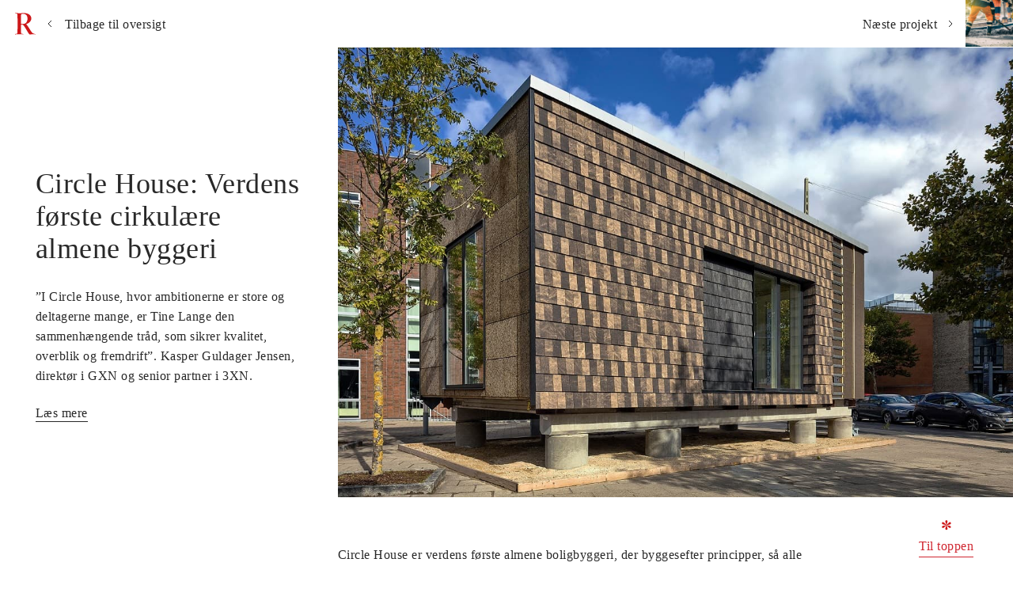

--- FILE ---
content_type: text/html
request_url: https://www.responsible-assets.com/cases/circle-house-verdens-forste-cirkulaere-almene-byggeri
body_size: 11860
content:
<!DOCTYPE html><!-- This site was created in Webflow. https://webflow.com --><!-- Last Published: Wed Jan 17 2024 12:46:42 GMT+0000 (Coordinated Universal Time) --><html data-wf-domain="www.responsible-assets.com" data-wf-page="5fc61d8f7adfdad39b2ae1a6" data-wf-site="5fc61d8f7adfda7d732ae1a3" data-wf-collection="5fc61d8f7adfda98d52ae1ae" data-wf-item-slug="circle-house-verdens-forste-cirkulaere-almene-byggeri"><head><meta charset="utf-8"/><title>Responsible Assets - Projekter</title><meta content="Vi rådgiver virksomheder i samfundsansvar og bæredygtighed" name="description"/><meta content="Responsible Assets - Projekter" property="og:title"/><meta content="Vi rådgiver virksomheder i samfundsansvar og bæredygtighed" property="og:description"/><meta content="https://cdn.prod.website-files.com/5fc61d8f7adfda854d2ae1ab/5fc63f83d72193693391f45e_foto-tom-jersoe.jpg" property="og:image"/><meta content="Responsible Assets - Projekter" property="twitter:title"/><meta content="Vi rådgiver virksomheder i samfundsansvar og bæredygtighed" property="twitter:description"/><meta content="https://cdn.prod.website-files.com/5fc61d8f7adfda854d2ae1ab/5fc63f83d72193693391f45e_foto-tom-jersoe.jpg" property="twitter:image"/><meta property="og:type" content="website"/><meta content="summary_large_image" name="twitter:card"/><meta content="width=device-width, initial-scale=1" name="viewport"/><meta content="Webflow" name="generator"/><link href="https://assets-global.website-files.com/5fc61d8f7adfda7d732ae1a3/css/responsibleassets.webflow.3763ef98b.css" rel="stylesheet" type="text/css"/><link href="https://fonts.googleapis.com" rel="preconnect"/><link href="https://fonts.gstatic.com" rel="preconnect" crossorigin="anonymous"/><script src="https://ajax.googleapis.com/ajax/libs/webfont/1.6.26/webfont.js" type="text/javascript"></script><script type="text/javascript">WebFont.load({  google: {    families: ["Inter:100,200,300,regular,500,600,700,800,900:latin,latin-ext","Roboto Condensed:regular:latin,latin-ext"]  }});</script><script type="text/javascript">!function(o,c){var n=c.documentElement,t=" w-mod-";n.className+=t+"js",("ontouchstart"in o||o.DocumentTouch&&c instanceof DocumentTouch)&&(n.className+=t+"touch")}(window,document);</script><link href="https://cdn.prod.website-files.com/5fc61d8f7adfda7d732ae1a3/5fc61d8f7adfda6d822ae1d1_Favicon.jpg" rel="shortcut icon" type="image/x-icon"/><link href="https://cdn.prod.website-files.com/5fc61d8f7adfda7d732ae1a3/5fc61d8f7adfda574e2ae1d2_Webclip.jpg" rel="apple-touch-icon"/></head><body><div class="horizontal-flexbox-container case-nav"><a href="https://www.responsible-assets.com/#projektoversigt" class="next-wrapper prev-wrapper w-inline-block"><img src="https://cdn.prod.website-files.com/5fc61d8f7adfda7d732ae1a3/5fc61d8f7adfda0f202ae1db_r.svg" loading="lazy" alt="" class="case-nav-img"/><img src="https://cdn.prod.website-files.com/5fc61d8f7adfda7d732ae1a3/5fc61d8f7adfda81962ae1de_left.svg" loading="lazy" alt="" class="case-view-left-arrow"/><h5 class="case-view-h2 right">Tilbage til oversigt</h5><h5 class="case-view-h2 right mobile">Tilbage</h5></a><a id="next_button" href="#" class="next-wrapper w-inline-block"><img src="https://cdn.prod.website-files.com/plugins/Basic/assets/placeholder.60f9b1840c.svg" loading="lazy" id="next_img" alt="" class="case-nav-img"/><img src="https://cdn.prod.website-files.com/5fc61d8f7adfda7d732ae1a3/5fc61d8f7adfda4c012ae1d5_right.svg" loading="lazy" alt="" class="case-view-right-arrow"/><h5 class="case-view-h2">Næste projekt </h5><h5 id="next_title" class="heading">Heading</h5></a></div><div class="collection-list-wrapper w-dyn-list"><div id="post_list" role="list" class="hidden_list w-dyn-items"><div role="listitem" class="w-dyn-item"><a href="/cases/metroselskabets-klimaaftryk" class="w-inline-block"><h5 id="post_title">Metroselskabets Klimaaftryk</h5><img loading="lazy" id="post_img" src="https://cdn.prod.website-files.com/5fc61d8f7adfda854d2ae1ab/5fc61d8f7adfdacc902ae200_Metroselskabets%20klimaaftryk%20.jpg" alt="" sizes="100vw" srcset="https://cdn.prod.website-files.com/5fc61d8f7adfda854d2ae1ab/5fc61d8f7adfdacc902ae200_Metroselskabets%2520klimaaftryk%2520-p-500.jpeg 500w, https://cdn.prod.website-files.com/5fc61d8f7adfda854d2ae1ab/5fc61d8f7adfdacc902ae200_Metroselskabets%2520klimaaftryk%2520-p-1080.jpeg 1080w, https://cdn.prod.website-files.com/5fc61d8f7adfda854d2ae1ab/5fc61d8f7adfdacc902ae200_Metroselskabets%20klimaaftryk%20.jpg 1400w"/></a></div><div role="listitem" class="w-dyn-item"><a href="/cases/praesentation-af-lejerbos-samfundsansvar" class="w-inline-block"><h5 id="post_title">Præsentation af Lejerbos samfundsansvar</h5><img loading="lazy" id="post_img" src="https://cdn.prod.website-files.com/5fc61d8f7adfda854d2ae1ab/5fc61d8f7adfda5d932ae1fb_lejerbo.jpg" alt="" sizes="100vw" srcset="https://cdn.prod.website-files.com/5fc61d8f7adfda854d2ae1ab/5fc61d8f7adfda5d932ae1fb_lejerbo-p-800.jpeg 800w, https://cdn.prod.website-files.com/5fc61d8f7adfda854d2ae1ab/5fc61d8f7adfda5d932ae1fb_lejerbo-p-1080.jpeg 1080w, https://cdn.prod.website-files.com/5fc61d8f7adfda854d2ae1ab/5fc61d8f7adfda5d932ae1fb_lejerbo-p-1600.jpeg 1600w, https://cdn.prod.website-files.com/5fc61d8f7adfda854d2ae1ab/5fc61d8f7adfda5d932ae1fb_lejerbo.jpg 2000w"/></a></div><div role="listitem" class="w-dyn-item"><a href="/cases/circle-house-lab-et-netvaerk-af-90-virksomheder-fra-byggebranchen" class="w-inline-block"><h5 id="post_title">Circle House Lab: Et netværk af +90 virksomheder fra byggebranchen</h5><img loading="lazy" id="post_img" src="https://cdn.prod.website-files.com/5fc61d8f7adfda854d2ae1ab/5fc61d8f7adfda169c2ae1fa_circle_house-book.jpg" alt="" sizes="100vw" srcset="https://cdn.prod.website-files.com/5fc61d8f7adfda854d2ae1ab/5fc61d8f7adfda169c2ae1fa_circle_house-book-p-500.jpeg 500w, https://cdn.prod.website-files.com/5fc61d8f7adfda854d2ae1ab/5fc61d8f7adfda169c2ae1fa_circle_house-book-p-1080.jpeg 1080w, https://cdn.prod.website-files.com/5fc61d8f7adfda854d2ae1ab/5fc61d8f7adfda169c2ae1fa_circle_house-book.jpg 1400w"/></a></div><div role="listitem" class="w-dyn-item"><a href="/cases/udvikling-af-cirkulaere-udbud" class="w-inline-block"><h5 id="post_title">Udvikling af cirkulære udbud </h5><img loading="lazy" id="post_img" src="https://cdn.prod.website-files.com/5fc61d8f7adfda854d2ae1ab/5fc61d8f7adfda56902ae201_Cirkul%C3%A6re%20udbud.jpg" alt=""/></a></div><div role="listitem" class="w-dyn-item"><a href="/cases/dtu-build-og-teknologisk-institut-vil-styrke-forskningsformidlingen" class="w-inline-block"><h5 id="post_title">DTU, Build og Teknologisk Institut vil styrke forskningsformidlingen</h5><img loading="lazy" id="post_img" src="https://cdn.prod.website-files.com/5fc61d8f7adfda854d2ae1ab/5fc61d8f7adfda76692ae1ff_DTU%2C%20BUILD%2C%20Teknologisk%20.jpg" alt="" sizes="100vw" srcset="https://cdn.prod.website-files.com/5fc61d8f7adfda854d2ae1ab/5fc61d8f7adfda76692ae1ff_DTU%252C%2520BUILD%252C%2520Teknologisk%2520-p-1080.jpeg 1080w, https://cdn.prod.website-files.com/5fc61d8f7adfda854d2ae1ab/5fc61d8f7adfda76692ae1ff_DTU%2C%20BUILD%2C%20Teknologisk%20.jpg 1400w"/></a></div><div role="listitem" class="w-dyn-item"><a href="/cases/bog-med-101-cirkulaere-forslag-til-branche-og-politikere" class="w-inline-block"><h5 id="post_title">Bog med 101 cirkulære forslag til branche og politikere</h5><img loading="lazy" id="post_img" src="https://cdn.prod.website-files.com/5fc61d8f7adfda854d2ae1ab/5fc61d8f7adfda378d2ae1fc_101%20handlinger%20I.jpg" alt="" sizes="100vw" srcset="https://cdn.prod.website-files.com/5fc61d8f7adfda854d2ae1ab/5fc61d8f7adfda378d2ae1fc_101%2520handlinger%2520I-p-800.jpeg 800w, https://cdn.prod.website-files.com/5fc61d8f7adfda854d2ae1ab/5fc61d8f7adfda378d2ae1fc_101%2520handlinger%2520I-p-1080.jpeg 1080w, https://cdn.prod.website-files.com/5fc61d8f7adfda854d2ae1ab/5fc61d8f7adfda378d2ae1fc_101%20handlinger%20I.jpg 1400w"/></a></div><div role="listitem" class="w-dyn-item"><a href="/cases/workshop-om-samfundsansvar-med-nedbrydningsvirksomheden-kingo" class="w-inline-block"><h5 id="post_title">Workshop om samfundsansvar med nedbrydnings-virksomheden Kingo</h5><img loading="lazy" id="post_img" src="https://cdn.prod.website-files.com/5fc61d8f7adfda854d2ae1ab/5fc61d8f7adfdadf5d2ae203_WORKSHOP%20OM%20SAMFUNDSANSVAR%20MED%20VIRKSOMHEDEN%20KINGO.jpg" alt="" sizes="100vw" srcset="https://cdn.prod.website-files.com/5fc61d8f7adfda854d2ae1ab/5fc61d8f7adfdadf5d2ae203_WORKSHOP%2520OM%2520SAMFUNDSANSVAR%2520MED%2520VIRKSOMHEDEN%2520KINGO-p-500.jpeg 500w, https://cdn.prod.website-files.com/5fc61d8f7adfda854d2ae1ab/5fc61d8f7adfdadf5d2ae203_WORKSHOP%2520OM%2520SAMFUNDSANSVAR%2520MED%2520VIRKSOMHEDEN%2520KINGO-p-800.jpeg 800w, https://cdn.prod.website-files.com/5fc61d8f7adfda854d2ae1ab/5fc61d8f7adfdadf5d2ae203_WORKSHOP%2520OM%2520SAMFUNDSANSVAR%2520MED%2520VIRKSOMHEDEN%2520KINGO-p-1080.jpeg 1080w, https://cdn.prod.website-files.com/5fc61d8f7adfda854d2ae1ab/5fc61d8f7adfdadf5d2ae203_WORKSHOP%20OM%20SAMFUNDSANSVAR%20MED%20VIRKSOMHEDEN%20KINGO.jpg 1400w"/></a></div><div role="listitem" class="w-dyn-item"><a href="/cases/circle-house-verdens-forste-cirkulaere-almene-byggeri" aria-current="page" class="w-inline-block w--current"><h5 id="post_title">Circle House: Verdens første cirkulære almene byggeri</h5><img loading="lazy" id="post_img" src="https://cdn.prod.website-files.com/5fc61d8f7adfda854d2ae1ab/5fc63f83d72193693391f45e_foto-tom-jersoe.jpg" alt="" sizes="100vw" srcset="https://cdn.prod.website-files.com/5fc61d8f7adfda854d2ae1ab/5fc63f83d72193693391f45e_foto-tom-jersoe-p-500.jpeg 500w, https://cdn.prod.website-files.com/5fc61d8f7adfda854d2ae1ab/5fc63f83d72193693391f45e_foto-tom-jersoe-p-800.jpeg 800w, https://cdn.prod.website-files.com/5fc61d8f7adfda854d2ae1ab/5fc63f83d72193693391f45e_foto-tom-jersoe-p-1080.jpeg 1080w, https://cdn.prod.website-files.com/5fc61d8f7adfda854d2ae1ab/5fc63f83d72193693391f45e_foto-tom-jersoe.jpg 1200w"/></a></div><div role="listitem" class="w-dyn-item"><a href="/cases/radgvining-af-kobenhavns-kommune-om-social-dumping" class="w-inline-block"><h5 id="post_title">Rådgivning af Københavns Kommune om social dumping</h5><img loading="lazy" id="post_img" src="https://cdn.prod.website-files.com/5fc61d8f7adfda854d2ae1ab/5fc61d8f7adfda1d652ae23e_Ra%CC%8Adgivning%20af%20K%C3%B8benhavns%20Kommune%20om%20social%20dumping.jpg" alt="" sizes="100vw" srcset="https://cdn.prod.website-files.com/5fc61d8f7adfda854d2ae1ab/5fc61d8f7adfda1d652ae23e_Ra%25CC%258Adgivning%2520af%2520K%25C3%25B8benhavns%2520Kommune%2520om%2520social%2520dumping-p-500.jpeg 500w, https://cdn.prod.website-files.com/5fc61d8f7adfda854d2ae1ab/5fc61d8f7adfda1d652ae23e_Ra%25CC%258Adgivning%2520af%2520K%25C3%25B8benhavns%2520Kommune%2520om%2520social%2520dumping-p-1080.jpeg 1080w, https://cdn.prod.website-files.com/5fc61d8f7adfda854d2ae1ab/5fc61d8f7adfda1d652ae23e_Ra%CC%8Adgivning%20af%20K%C3%B8benhavns%20Kommune%20om%20social%20dumping.jpg 1400w"/></a></div><div role="listitem" class="w-dyn-item"><a href="/cases/freja-ejendomme-opdateret-politik-og-praksis-for-samfundsansvar" class="w-inline-block"><h5 id="post_title">Freja Ejendomme: Opdateret politik og praksis for samfundsansvar</h5><img loading="lazy" id="post_img" src="https://cdn.prod.website-files.com/5fc61d8f7adfda854d2ae1ab/5fc61d8f7adfda36f12ae240_Freja%20Ejendomme.jpg" alt=""/></a></div><div role="listitem" class="w-dyn-item"><a href="/cases/udvikling-af-code-of-conduct-for-eseebase" class="w-inline-block"><h5 id="post_title">Udvikling af code of conduct for Eseebase</h5><img loading="lazy" id="post_img" src="https://cdn.prod.website-files.com/5fc61d8f7adfda854d2ae1ab/5fc7cdfba3df1fe2dce14af6_Udvikling%20af%20Code%20of%20Conduct%20for%20ESEBASE.jpg" alt="" sizes="100vw" srcset="https://cdn.prod.website-files.com/5fc61d8f7adfda854d2ae1ab/5fc7cdfba3df1fe2dce14af6_Udvikling%20af%20Code%20of%20Conduct%20for%20ESEBASE-p-500.jpeg 500w, https://cdn.prod.website-files.com/5fc61d8f7adfda854d2ae1ab/5fc7cdfba3df1fe2dce14af6_Udvikling%20af%20Code%20of%20Conduct%20for%20ESEBASE-p-800.jpeg 800w, https://cdn.prod.website-files.com/5fc61d8f7adfda854d2ae1ab/5fc7cdfba3df1fe2dce14af6_Udvikling%20af%20Code%20of%20Conduct%20for%20ESEBASE-p-1080.jpeg 1080w, https://cdn.prod.website-files.com/5fc61d8f7adfda854d2ae1ab/5fc7cdfba3df1fe2dce14af6_Udvikling%20af%20Code%20of%20Conduct%20for%20ESEBASE-p-1600.jpeg 1600w, https://cdn.prod.website-files.com/5fc61d8f7adfda854d2ae1ab/5fc7cdfba3df1fe2dce14af6_Udvikling%20af%20Code%20of%20Conduct%20for%20ESEBASE.jpg 2000w"/></a></div><div role="listitem" class="w-dyn-item"><a href="/cases/radgivning-af-realdanias-byggeorganisation" class="w-inline-block"><h5 id="post_title">Rådgivning af Realdanias byggeorganisation</h5><img loading="lazy" id="post_img" src="https://cdn.prod.website-files.com/5fc61d8f7adfda854d2ae1ab/5fc61d8f7adfdabbe72ae249_Ra%CC%8Adgivning%20af%20Realdanias%20byggeorganisation%20.jpg" alt="" sizes="100vw" srcset="https://cdn.prod.website-files.com/5fc61d8f7adfda854d2ae1ab/5fc61d8f7adfdabbe72ae249_Ra%25CC%258Adgivning%2520af%2520Realdanias%2520byggeorganisation%2520-p-1080.jpeg 1080w, https://cdn.prod.website-files.com/5fc61d8f7adfda854d2ae1ab/5fc61d8f7adfdabbe72ae249_Ra%CC%8Adgivning%20af%20Realdanias%20byggeorganisation%20.jpg 1400w"/></a></div><div role="listitem" class="w-dyn-item"><a href="/cases/flere-praktikpladser-en-vejledning-for-region-hovedstaden" class="w-inline-block"><h5 id="post_title">Flere praktikpladser: En vejledning for region hovedstaden </h5><img loading="lazy" id="post_img" src="https://cdn.prod.website-files.com/5fc61d8f7adfda854d2ae1ab/5fc61d8f7adfdad8622ae245_Flere%20praktikpladser%20-%20vejledning%20.jpg" alt="" sizes="100vw" srcset="https://cdn.prod.website-files.com/5fc61d8f7adfda854d2ae1ab/5fc61d8f7adfdad8622ae245_Flere%2520praktikpladser%2520-%2520vejledning%2520-p-1080.jpeg 1080w, https://cdn.prod.website-files.com/5fc61d8f7adfda854d2ae1ab/5fc61d8f7adfdad8622ae245_Flere%20praktikpladser%20-%20vejledning%20.jpg 1400w"/></a></div><div role="listitem" class="w-dyn-item"><a href="/cases/etablering-af-foreningen-for-byggeriets-samfundsansvar" class="w-inline-block"><h5 id="post_title">Etablering af foreningen for byggeriets samfundsansvar </h5><img loading="lazy" id="post_img" src="https://cdn.prod.website-files.com/5fc61d8f7adfda854d2ae1ab/5fc61d8f7adfdac8bf2ae247_Foreningen%20for%20Byggeriets%20Samfundsansvar.jpg" alt="" sizes="100vw" srcset="https://cdn.prod.website-files.com/5fc61d8f7adfda854d2ae1ab/5fc61d8f7adfdac8bf2ae247_Foreningen%2520for%2520Byggeriets%2520Samfundsansvar-p-500.jpeg 500w, https://cdn.prod.website-files.com/5fc61d8f7adfda854d2ae1ab/5fc61d8f7adfdac8bf2ae247_Foreningen%2520for%2520Byggeriets%2520Samfundsansvar-p-1080.jpeg 1080w, https://cdn.prod.website-files.com/5fc61d8f7adfda854d2ae1ab/5fc61d8f7adfdac8bf2ae247_Foreningen%20for%20Byggeriets%20Samfundsansvar.jpg 1400w"/></a></div><div role="listitem" class="w-dyn-item"><a href="/cases/etiske-retningslinjer-for-arkitektvirksomheden-c-f-moller" class="w-inline-block"><h5 id="post_title">Etiske retningslinjer for arkitektvirksomheden C.F. Møller </h5><img loading="lazy" id="post_img" src="https://cdn.prod.website-files.com/5fc61d8f7adfda854d2ae1ab/5fc61d8f7adfdab0922ae243_Etiske%20retningslinjer%20for%20arkitektvirksomheden%20C.F.%20M%C3%B8ller.jpg" alt="" sizes="100vw" srcset="https://cdn.prod.website-files.com/5fc61d8f7adfda854d2ae1ab/5fc61d8f7adfdab0922ae243_Etiske%2520retningslinjer%2520for%2520arkitektvirksomheden%2520C.F.%2520M%25C3%25B8ller-p-500.jpeg 500w, https://cdn.prod.website-files.com/5fc61d8f7adfda854d2ae1ab/5fc61d8f7adfdab0922ae243_Etiske%2520retningslinjer%2520for%2520arkitektvirksomheden%2520C.F.%2520M%25C3%25B8ller-p-1080.jpeg 1080w, https://cdn.prod.website-files.com/5fc61d8f7adfda854d2ae1ab/5fc61d8f7adfdab0922ae243_Etiske%20retningslinjer%20for%20arkitektvirksomheden%20C.F.%20M%C3%B8ller.jpg 1400w"/></a></div><div role="listitem" class="w-dyn-item"><a href="/cases/styrket-samfundsansvar-i-gron-arkitektvirksomhed" class="w-inline-block"><h5 id="post_title">Styrket samfundsansvar i grøn arkitektvirksomhed </h5><img loading="lazy" id="post_img" src="https://cdn.prod.website-files.com/5fc61d8f7adfda854d2ae1ab/5fc61d8f7adfda240d2ae244_Ra%CC%8Adgivning%20af%20gr%C3%B8n%20tegnestue%20.jpg" alt=""/></a></div><div role="listitem" class="w-dyn-item"><a href="/cases/vaerktoj-workshops-og-konference-for-danske-arkitektvirksomheder" class="w-inline-block"><h5 id="post_title">Værktøj, workshops og konference for Danske Arkitektvirksomheder</h5><img loading="lazy" id="post_img" src="https://cdn.prod.website-files.com/5fc61d8f7adfda854d2ae1ab/5fc61d8f7adfda84842ae228_corp-resp.jpg" alt="" sizes="100vw" srcset="https://cdn.prod.website-files.com/5fc61d8f7adfda854d2ae1ab/5fc61d8f7adfda84842ae228_corp-resp-p-500.jpeg 500w, https://cdn.prod.website-files.com/5fc61d8f7adfda854d2ae1ab/5fc61d8f7adfda84842ae228_corp-resp-p-800.jpeg 800w, https://cdn.prod.website-files.com/5fc61d8f7adfda854d2ae1ab/5fc61d8f7adfda84842ae228_corp-resp-p-1080.jpeg 1080w, https://cdn.prod.website-files.com/5fc61d8f7adfda854d2ae1ab/5fc61d8f7adfda84842ae228_corp-resp-p-1600.jpeg 1600w, https://cdn.prod.website-files.com/5fc61d8f7adfda854d2ae1ab/5fc61d8f7adfda84842ae228_corp-resp.jpg 2000w"/></a></div><div role="listitem" class="w-dyn-item"><a href="/cases/udvikling-af-rapportering-om-global-compact-krav" class="w-inline-block"><h5 id="post_title">Udvikling af rapportering om global compact-krav  </h5><img loading="lazy" id="post_img" src="https://cdn.prod.website-files.com/5fc61d8f7adfda854d2ae1ab/5fc641932e972133cb8d7592_global-compact.jpg" alt=""/></a></div><div role="listitem" class="w-dyn-item"><a href="/cases/strategi-for-ngos-csr-samarbejde-med-virksomheder" class="w-inline-block"><h5 id="post_title">Strategi for NGO’s CSR-samarbejde med virksomheder </h5><img loading="lazy" id="post_img" src="https://cdn.prod.website-files.com/5fc61d8f7adfda854d2ae1ab/5fc61d8f7adfda7d762ae23f_Strategi%20for%20NGOs%20CSR-strategi%20...jpg" alt="" sizes="100vw" srcset="https://cdn.prod.website-files.com/5fc61d8f7adfda854d2ae1ab/5fc61d8f7adfda7d762ae23f_Strategi%2520for%2520NGOs%2520CSR-strategi%2520..-p-1080.jpeg 1080w, https://cdn.prod.website-files.com/5fc61d8f7adfda854d2ae1ab/5fc61d8f7adfda7d762ae23f_Strategi%20for%20NGOs%20CSR-strategi%20...jpg 1400w"/></a></div><div role="listitem" class="w-dyn-item"><a href="/cases/ansvarlig-investeringsstrategi-for-almennyttig-fond" class="w-inline-block"><h5 id="post_title">Ansvarlig investeringsstrategi for almennyttig fond</h5><img loading="lazy" id="post_img" src="https://cdn.prod.website-files.com/5fc61d8f7adfda854d2ae1ab/5fc61d8f7adfda59292ae241_Ansvarlig%20investeringsstrategi%20for%20almen%20fond.jpg" alt="" sizes="100vw" srcset="https://cdn.prod.website-files.com/5fc61d8f7adfda854d2ae1ab/5fc61d8f7adfda59292ae241_Ansvarlig%2520investeringsstrategi%2520for%2520almen%2520fond-p-800.jpeg 800w, https://cdn.prod.website-files.com/5fc61d8f7adfda854d2ae1ab/5fc61d8f7adfda59292ae241_Ansvarlig%2520investeringsstrategi%2520for%2520almen%2520fond-p-1080.jpeg 1080w, https://cdn.prod.website-files.com/5fc61d8f7adfda854d2ae1ab/5fc61d8f7adfda59292ae241_Ansvarlig%20investeringsstrategi%20for%20almen%20fond.jpg 1400w"/></a></div><div role="listitem" class="w-dyn-item"><a href="/cases/analyse-af-olieudvinding-i-canada-for-pensionskasse" class="w-inline-block"><h5 id="post_title">Analyse af olieudvinding i Canada for pensionskasse</h5><img loading="lazy" id="post_img" src="https://cdn.prod.website-files.com/5fc61d8f7adfda854d2ae1ab/5fc61d8f7adfda15522ae242_Pensionskasse%20olie%20.jpg" alt="" sizes="100vw" srcset="https://cdn.prod.website-files.com/5fc61d8f7adfda854d2ae1ab/5fc61d8f7adfda15522ae242_Pensionskasse%2520olie%2520-p-500.jpeg 500w, https://cdn.prod.website-files.com/5fc61d8f7adfda854d2ae1ab/5fc61d8f7adfda15522ae242_Pensionskasse%2520olie%2520-p-1080.jpeg 1080w, https://cdn.prod.website-files.com/5fc61d8f7adfda854d2ae1ab/5fc61d8f7adfda15522ae242_Pensionskasse%20olie%20.jpg 1400w"/></a></div><div role="listitem" class="w-dyn-item"><a href="/cases/analyser-for-arkitektforeningen" class="w-inline-block"><h5 id="post_title">Analyser for Arkitektforeningen</h5><img loading="lazy" id="post_img" src="https://cdn.prod.website-files.com/5fc61d8f7adfda854d2ae1ab/65a7b32d9cbab84b999519f2_Arkforeningen.jpg" alt="" sizes="100vw" srcset="https://cdn.prod.website-files.com/5fc61d8f7adfda854d2ae1ab/65a7b32d9cbab84b999519f2_Arkforeningen-p-500.jpg 500w, https://cdn.prod.website-files.com/5fc61d8f7adfda854d2ae1ab/65a7b32d9cbab84b999519f2_Arkforeningen-p-800.jpg 800w, https://cdn.prod.website-files.com/5fc61d8f7adfda854d2ae1ab/65a7b32d9cbab84b999519f2_Arkforeningen-p-1080.jpg 1080w, https://cdn.prod.website-files.com/5fc61d8f7adfda854d2ae1ab/65a7b32d9cbab84b999519f2_Arkforeningen.jpg 2100w"/></a></div><div role="listitem" class="w-dyn-item"><a href="/cases/udvikling-af-community-for-videns-center-for-cirkulaer-okonomi-i-byggeriet-vcob" class="w-inline-block"><h5 id="post_title">Udvikling af community for Videns Center for Cirkulær Økonomi i Byggeriet (VCØB)</h5><img loading="lazy" id="post_img" src="https://cdn.prod.website-files.com/5fc61d8f7adfda854d2ae1ab/65a7b33ceaa41b41cfdc61af_VCOB.jpg" alt="" sizes="100vw" srcset="https://cdn.prod.website-files.com/5fc61d8f7adfda854d2ae1ab/65a7b33ceaa41b41cfdc61af_VCOB-p-500.jpg 500w, https://cdn.prod.website-files.com/5fc61d8f7adfda854d2ae1ab/65a7b33ceaa41b41cfdc61af_VCOB-p-800.jpg 800w, https://cdn.prod.website-files.com/5fc61d8f7adfda854d2ae1ab/65a7b33ceaa41b41cfdc61af_VCOB-p-1080.jpg 1080w, https://cdn.prod.website-files.com/5fc61d8f7adfda854d2ae1ab/65a7b33ceaa41b41cfdc61af_VCOB-p-1600.jpg 1600w, https://cdn.prod.website-files.com/5fc61d8f7adfda854d2ae1ab/65a7b33ceaa41b41cfdc61af_VCOB.jpg 2100w"/></a></div><div role="listitem" class="w-dyn-item"><a href="/cases/esg-strategi-for-rengoringsvirksomhed" class="w-inline-block"><h5 id="post_title">ESG strategi for rengøringsvirksomhed</h5><img loading="lazy" id="post_img" src="https://cdn.prod.website-files.com/5fc61d8f7adfda854d2ae1ab/65a7b3509258373305886445_RA_CLEAN_WEB.jpg" alt="" sizes="100vw" srcset="https://cdn.prod.website-files.com/5fc61d8f7adfda854d2ae1ab/65a7b3509258373305886445_RA_CLEAN_WEB-p-500.jpg 500w, https://cdn.prod.website-files.com/5fc61d8f7adfda854d2ae1ab/65a7b3509258373305886445_RA_CLEAN_WEB-p-800.jpg 800w, https://cdn.prod.website-files.com/5fc61d8f7adfda854d2ae1ab/65a7b3509258373305886445_RA_CLEAN_WEB-p-1080.jpg 1080w, https://cdn.prod.website-files.com/5fc61d8f7adfda854d2ae1ab/65a7b3509258373305886445_RA_CLEAN_WEB.jpg 2100w"/></a></div><div role="listitem" class="w-dyn-item"><a href="/cases/forskningsformidling" class="w-inline-block"><h5 id="post_title">Forskningsformidling</h5><img loading="lazy" id="post_img" src="https://cdn.prod.website-files.com/5fc61d8f7adfda854d2ae1ab/65a7b37b5fed915a5ac7d2c0_RA_FORSKNING_WEB.jpg" alt="" sizes="100vw" srcset="https://cdn.prod.website-files.com/5fc61d8f7adfda854d2ae1ab/65a7b37b5fed915a5ac7d2c0_RA_FORSKNING_WEB-p-500.jpg 500w, https://cdn.prod.website-files.com/5fc61d8f7adfda854d2ae1ab/65a7b37b5fed915a5ac7d2c0_RA_FORSKNING_WEB-p-800.jpg 800w, https://cdn.prod.website-files.com/5fc61d8f7adfda854d2ae1ab/65a7b37b5fed915a5ac7d2c0_RA_FORSKNING_WEB-p-1080.jpg 1080w, https://cdn.prod.website-files.com/5fc61d8f7adfda854d2ae1ab/65a7b37b5fed915a5ac7d2c0_RA_FORSKNING_WEB-p-1600.jpg 1600w, https://cdn.prod.website-files.com/5fc61d8f7adfda854d2ae1ab/65a7b37b5fed915a5ac7d2c0_RA_FORSKNING_WEB.jpg 2100w"/></a></div><div role="listitem" class="w-dyn-item"><a href="/cases/igenbo-projekt-om-bevaring-af-enfamiliehuse" class="w-inline-block"><h5 id="post_title">IGENBO: projekt om bevaring af enfamiliehuse</h5><img loading="lazy" id="post_img" src="https://cdn.prod.website-files.com/5fc61d8f7adfda854d2ae1ab/65a7b386e57b234fb2914cbb_RA_IGENBO_WEB.jpg" alt="" sizes="100vw" srcset="https://cdn.prod.website-files.com/5fc61d8f7adfda854d2ae1ab/65a7b386e57b234fb2914cbb_RA_IGENBO_WEB-p-500.jpg 500w, https://cdn.prod.website-files.com/5fc61d8f7adfda854d2ae1ab/65a7b386e57b234fb2914cbb_RA_IGENBO_WEB-p-800.jpg 800w, https://cdn.prod.website-files.com/5fc61d8f7adfda854d2ae1ab/65a7b386e57b234fb2914cbb_RA_IGENBO_WEB-p-1080.jpg 1080w, https://cdn.prod.website-files.com/5fc61d8f7adfda854d2ae1ab/65a7b386e57b234fb2914cbb_RA_IGENBO_WEB.jpg 1600w"/></a></div><div role="listitem" class="w-dyn-item"><a href="/cases/ordstyrer-pa-konferencer" class="w-inline-block"><h5 id="post_title">Ordstyrer på konferencer</h5><img loading="lazy" id="post_img" src="https://cdn.prod.website-files.com/5fc61d8f7adfda854d2ae1ab/65a7b3b406d428b826eadeef_Ordstyrer-paa-konferencer.jpg" alt="" sizes="100vw" srcset="https://cdn.prod.website-files.com/5fc61d8f7adfda854d2ae1ab/65a7b3b406d428b826eadeef_Ordstyrer-paa-konferencer-p-500.jpg 500w, https://cdn.prod.website-files.com/5fc61d8f7adfda854d2ae1ab/65a7b3b406d428b826eadeef_Ordstyrer-paa-konferencer-p-800.jpg 800w, https://cdn.prod.website-files.com/5fc61d8f7adfda854d2ae1ab/65a7b3b406d428b826eadeef_Ordstyrer-paa-konferencer-p-1080.jpg 1080w, https://cdn.prod.website-files.com/5fc61d8f7adfda854d2ae1ab/65a7b3b406d428b826eadeef_Ordstyrer-paa-konferencer-p-1600.jpg 1600w, https://cdn.prod.website-files.com/5fc61d8f7adfda854d2ae1ab/65a7b3b406d428b826eadeef_Ordstyrer-paa-konferencer.jpg 2100w"/></a></div><div role="listitem" class="w-dyn-item"><a href="/cases/udstilling-hjem-til-fremtiden" class="w-inline-block"><h5 id="post_title">Udstilling: Hjem til fremtiden</h5><img loading="lazy" id="post_img" src="https://cdn.prod.website-files.com/5fc61d8f7adfda854d2ae1ab/68e6264bd9f7904c98635947_designmuseum-edit.jpg" alt=""/></a></div><div role="listitem" class="w-dyn-item"><a href="/cases/implementering-af-csrd-i-byggevirksomheder" class="w-inline-block"><h5 id="post_title">Implementering af CSRD i byggevirksomheder</h5><img loading="lazy" id="post_img" src="https://cdn.prod.website-files.com/5fc61d8f7adfda854d2ae1ab/68e627877f7503914ee21191_javier-rincon-ItScuDBcZyc-unsplash%20(1).jpg" alt=""/></a></div><div role="listitem" class="w-dyn-item"><a href="/cases/samtaleraekke-om-arkitekters-etiske-og-forretningsmaessige-dilemmaer" class="w-inline-block"><h5 id="post_title">Samtalerække om arkitekters etiske og forretningsmæssige dilemmaer</h5><img loading="lazy" id="post_img" src="https://cdn.prod.website-files.com/5fc61d8f7adfda854d2ae1ab/68e628075b96211158a964da_Arkitektforeningen-1.jpg" alt=""/></a></div><div role="listitem" class="w-dyn-item"><a href="/cases/myter-om-renovering-og-nybyg" class="w-inline-block"><h5 id="post_title">Myter om renovering og nybyg</h5><img loading="lazy" id="post_img" src="https://cdn.prod.website-files.com/5fc61d8f7adfda854d2ae1ab/68e63be3ae1384d40a65a228_parcelhuse.jpg" alt=""/></a></div></div></div><div id="home" class="horizontal-flexbox-container case-presentation-wrapper"><div data-w-id="6c2cb0a1-2c3d-947d-2c83-8392be405b2c" style="-webkit-transform:translate3d(0, 0, 0) scale3d(1, 1, 1) rotateX(0) rotateY(0) rotateZ(0) skew(0, 0);-moz-transform:translate3d(0, 0, 0) scale3d(1, 1, 1) rotateX(0) rotateY(0) rotateZ(0) skew(0, 0);-ms-transform:translate3d(0, 0, 0) scale3d(1, 1, 1) rotateX(0) rotateY(0) rotateZ(0) skew(0, 0);transform:translate3d(0, 0, 0) scale3d(1, 1, 1) rotateX(0) rotateY(0) rotateZ(0) skew(0, 0)" class="white-overlay case-page"></div><div class="wrapper4col projekter projektside"><h2 class="case-h">Circle House: Verdens første cirkulære almene byggeri</h2><div class="case-summary-p w-richtext"><p>”I Circle House, hvor ambitionerne er store og deltagerne mange, er Tine Lange den sammenhængende tråd, som sikrer kvalitet, overblik og fremdrift”. Kasper Guldager Jensen, direktør i GXN og senior partner i 3XN. </p></div><a href="#case-body" class="project-page-readmore-link">Læs mere</a></div><div class="wrapper8col case-image"><img loading="lazy" src="https://cdn.prod.website-files.com/5fc61d8f7adfda854d2ae1ab/5fc63f83d72193693391f45e_foto-tom-jersoe.jpg" alt="" sizes="(max-width: 479px) 100vw, (max-width: 991px) 65vw, 67vw" srcset="https://cdn.prod.website-files.com/5fc61d8f7adfda854d2ae1ab/5fc63f83d72193693391f45e_foto-tom-jersoe-p-500.jpeg 500w, https://cdn.prod.website-files.com/5fc61d8f7adfda854d2ae1ab/5fc63f83d72193693391f45e_foto-tom-jersoe-p-800.jpeg 800w, https://cdn.prod.website-files.com/5fc61d8f7adfda854d2ae1ab/5fc63f83d72193693391f45e_foto-tom-jersoe-p-1080.jpeg 1080w, https://cdn.prod.website-files.com/5fc61d8f7adfda854d2ae1ab/5fc63f83d72193693391f45e_foto-tom-jersoe.jpg 1200w" class="case-view-image"/></div></div><div id="case-body" class="case-view-text-wrapper"><div class="case-body-p w-richtext"><p>Circle House er verdens første almene boligbyggeri, der byggesefter principper, så alle komponenter og materialer kan skilles ad og genbruges.Lejerbo er bygherre, og projektet er støttet af Miljøministeriets MUDP-midler og Realdania. Responsible Assets’ rolle i projektet har været fundraising, rapportering, projektstyring og – sammen med arkitektvirksomheden 3XN/GXN - at samle en lang række aktører fra branchen for at kunne afdække og udvikle måder, hvorpå 90 procent af byggeriets materialer kan genbruges efter endt brug. En innovationsproces, der bl.a. har kortlagt analyser af lovgivning og forretningspotentiale for materialeproducenter og bygherrer.</p><p>‍</p><p>”I Circle House, hvor ambitionerne er store og deltagerne mange, er TineLange den sammenhængende tråd, som sikrer kvalitet, overblik og fremdrift. Vihar været sammen om projektet lige fra den første idé til projektets endeligeform. Responsible Asset er kort fortalt uundværlig for Circle House. Tine kansom få orkestrere det hele. Hendes tilgang er behagelig og involverende og altid med imponerende præcision.” Kasper Guldager Jensen direktør i GXN, seniorpartner i 3XN</p><p>‍</p><p>Circle House består af 60 boliger uden for Aarhus. De forventes at være færdige senest i 2022. Byggeriets principper er vist i en demonstratormodel, som er placeret ved Lejerbos hovedkvarter på Gammel KøgeLandevej 26 i Valby. Et udvalg af de partnere, der har været med i projektet og demonstratormodellen er portrætteret i små film nedenfor. Filmene er lavet i samarbejde med <a href="https://www.varylfilm.dk/" target="_blank">Varylfilm.dk</a>. </p><p>‍</p><p>Responsible Assets og arkitektvirksomheden 3XN/GXN har ligeledes skrevet en bog om projektet.<br/>Bogen kan hentes <a href="https://www.dropbox.com/s/sd2ho9qz4pfum2g/CircleHouse_DK.pdf?dl=1">her som PDF</a> (22 Mb).</p></div></div><div class="w-dyn-list"><div role="list" class="video-collection-list w-dyn-items"><div role="listitem" class="video-wrapper-for-casepage w-dyn-item"><div style="padding-top:56.20608899297424%" class="video w-video w-embed"><iframe class="embedly-embed" src="//cdn.embedly.com/widgets/media.html?src=https%3A%2F%2Fwww.youtube.com%2Fembed%2FPDNHMSHnRMc%3Ffeature%3Doembed&display_name=YouTube&url=https%3A%2F%2Fwww.youtube.com%2Fwatch%3Fv%3DPDNHMSHnRMc&image=https%3A%2F%2Fi.ytimg.com%2Fvi%2FPDNHMSHnRMc%2Fhqdefault.jpg&key=96f1f04c5f4143bcb0f2e68c87d65feb&type=text%2Fhtml&schema=youtube" width="854" height="480" scrolling="no" title="YouTube embed" frameborder="0" allow="autoplay; fullscreen" allowfullscreen="true"></iframe></div><h3 class="h3-plus-margin">Circle House Demonstratorhus</h3><div>Circle House demonstratorhus er et 1:1 eksempel på cirkulær økonomi i byggeri, hvor alle materialer er genanvendelige og selve huset er bygget til adskillelse. </div></div><div role="listitem" class="video-wrapper-for-casepage w-dyn-item"><div style="padding-top:56.20608899297424%" class="video w-video w-embed"><iframe class="embedly-embed" src="//cdn.embedly.com/widgets/media.html?src=https%3A%2F%2Fwww.youtube.com%2Fembed%2FPKJwRkK5w2U%3Ffeature%3Doembed&display_name=YouTube&url=https%3A%2F%2Fwww.youtube.com%2Fwatch%3Fv%3DPKJwRkK5w2U&image=https%3A%2F%2Fi.ytimg.com%2Fvi%2FPKJwRkK5w2U%2Fhqdefault.jpg&key=96f1f04c5f4143bcb0f2e68c87d65feb&type=text%2Fhtml&schema=youtube" width="854" height="480" scrolling="no" title="YouTube embed" frameborder="0" allow="autoplay; fullscreen" allowfullscreen="true"></iframe></div><h3 class="h3-plus-margin">Circle House og Klimaet</h3><div>Partner Kasper Guldager Jensen fra 3XN/GXN giver en introduktion til cirkulær økonomi i byggeriet og Circle House. Videoen er udviklet til brug for præsentation af Circle House på Building Green i København 2017.</div></div><div role="listitem" class="video-wrapper-for-casepage w-dyn-item"><div style="padding-top:56.20608899297424%" class="video w-video w-embed"><iframe class="embedly-embed" src="//cdn.embedly.com/widgets/media.html?src=https%3A%2F%2Fwww.youtube.com%2Fembed%2FSodiCQ6die0%3Fstart%3D4%26feature%3Doembed%26start%3D4&display_name=YouTube&url=https%3A%2F%2Fwww.youtube.com%2Fwatch%3Fv%3DSodiCQ6die0&image=https%3A%2F%2Fi.ytimg.com%2Fvi%2FSodiCQ6die0%2Fhqdefault.jpg&args=start%3D4&key=96f1f04c5f4143bcb0f2e68c87d65feb&type=text%2Fhtml&schema=youtube" width="854" height="480" scrolling="no" title="YouTube embed" frameborder="0" allow="autoplay; fullscreen" allowfullscreen="true"></iframe></div><h3 class="h3-plus-margin">Circle House og økonomien</h3><div>Udviklingsdirektør John Sommer fra MT Højgaard forklarer forretningsmodellen for det cirkulære byggeri. Videoen er udviklet til brug for præsentation af Circle House på Building Green i København 2017</div></div><div role="listitem" class="video-wrapper-for-casepage w-dyn-item"><div style="padding-top:56.20608899297424%" class="video w-video w-embed"><iframe class="embedly-embed" src="//cdn.embedly.com/widgets/media.html?src=https%3A%2F%2Fwww.youtube.com%2Fembed%2FsGI5zJZ9Oc4%3Ffeature%3Doembed&display_name=YouTube&url=https%3A%2F%2Fwww.youtube.com%2Fwatch%3Fv%3DsGI5zJZ9Oc4&image=https%3A%2F%2Fi.ytimg.com%2Fvi%2FsGI5zJZ9Oc4%2Fhqdefault.jpg&key=96f1f04c5f4143bcb0f2e68c87d65feb&type=text%2Fhtml&schema=youtube" width="854" height="480" scrolling="no" title="YouTube embed" frameborder="0" allow="autoplay; fullscreen" allowfullscreen="true"></iframe></div><h3 class="h3-plus-margin">Circle House og samarbejdet</h3><div>Partner Tine Lange fra Responsible Assets beskriver væsentligheden i at skabe et tæt og mangfoldigt partnerskab, hvis cirkulær økonomi skal vinde indpas i en byggebranchen. Videoen er udviklet til brug for præsentation af Circle House på Building Green i København 2017.</div></div><div role="listitem" class="video-wrapper-for-casepage w-dyn-item"><div style="padding-top:56.20608899297424%" class="video w-video w-embed"><iframe class="embedly-embed" src="//cdn.embedly.com/widgets/media.html?src=https%3A%2F%2Fwww.youtube.com%2Fembed%2F8gTMiFo8y-s%3Fstart%3D1%26feature%3Doembed%26start%3D1&display_name=YouTube&url=https%3A%2F%2Fwww.youtube.com%2Fwatch%3Fv%3D8gTMiFo8y-s&image=https%3A%2F%2Fi.ytimg.com%2Fvi%2F8gTMiFo8y-s%2Fhqdefault.jpg&args=start%3D1&key=96f1f04c5f4143bcb0f2e68c87d65feb&type=text%2Fhtml&schema=youtube" width="854" height="480" scrolling="no" title="YouTube embed" frameborder="0" allow="autoplay; fullscreen" allowfullscreen="true"></iframe></div><h3 class="h3-plus-margin">Circle House og æstetikken</h3><div>Partner Søren Nielsen fra Vandkunsten giver et bud på, hvordan arkitektur og æstetik kan få et nyt udtryk i cirkulært byggeri. Videoen er udviklet til brug for præsentation af Circle House på Building Green i København 2017.</div></div><div role="listitem" class="video-wrapper-for-casepage w-dyn-item"><div style="padding-top:56.20608899297424%" class="video w-video w-embed"><iframe class="embedly-embed" src="//cdn.embedly.com/widgets/media.html?src=https%3A%2F%2Fwww.youtube.com%2Fembed%2F3ZZ0YajIpas%3Fstart%3D3%26feature%3Doembed%26start%3D3&display_name=YouTube&url=https%3A%2F%2Fwww.youtube.com%2Fwatch%3Fv%3D3ZZ0YajIpas&image=https%3A%2F%2Fi.ytimg.com%2Fvi%2F3ZZ0YajIpas%2Fhqdefault.jpg&args=start%3D3&key=96f1f04c5f4143bcb0f2e68c87d65feb&type=text%2Fhtml&schema=youtube" width="854" height="480" scrolling="no" title="YouTube embed" frameborder="0" allow="autoplay; fullscreen" allowfullscreen="true"></iframe></div><h3 class="h3-plus-margin">Dansk Industris arbejde med 101 handlinger</h3><div>Projekt Circle House har med hjælp fra 400 personer i byggebranchen indsamlet #101 handlinger, der skal hjælpe dansk byggeri til at blive mere cirkulært. Karin Klitgaard, miljøpolitisk chef i DI fortæller, hvordan DI arbejder med cirkulær økonomi. Videoen er udviklet som del af Circle House projektet.</div></div><div role="listitem" class="video-wrapper-for-casepage w-dyn-item"><div style="padding-top:56.20608899297424%" class="video w-video w-embed"><iframe class="embedly-embed" src="//cdn.embedly.com/widgets/media.html?src=https%3A%2F%2Fwww.youtube.com%2Fembed%2F8-uGNsU3rv8%3Fstart%3D5%26feature%3Doembed%26start%3D5&display_name=YouTube&url=https%3A%2F%2Fwww.youtube.com%2Fwatch%3Fv%3D8-uGNsU3rv8&image=https%3A%2F%2Fi.ytimg.com%2Fvi%2F8-uGNsU3rv8%2Fhqdefault.jpg&args=start%3D5&key=96f1f04c5f4143bcb0f2e68c87d65feb&type=text%2Fhtml&schema=youtube" width="854" height="480" scrolling="no" title="YouTube embed" frameborder="0" allow="autoplay; fullscreen" allowfullscreen="true"></iframe></div><h3 class="h3-plus-margin">Bygherreforeningens arbejde med 101 handlinger</h3><div>Projekt Circle House har med hjælp fra 400 personer i byggebranchen indsamlet #101 handlinger, der skal hjælpe dansk byggeri til at blive mere cirkulært. Hanne Ullum, vicedirektør i Bygherreforeningen fortæller, hvordan de arbejder med cirkulær økonomi. Videoen er udviklet som del af Circle House projektet.</div></div><div role="listitem" class="video-wrapper-for-casepage w-dyn-item"><div style="padding-top:56.20608899297424%" class="video w-video w-embed"><iframe class="embedly-embed" src="//cdn.embedly.com/widgets/media.html?src=https%3A%2F%2Fwww.youtube.com%2Fembed%2FpxGEJRC9v7M%3Fstart%3D2%26feature%3Doembed%26start%3D2&display_name=YouTube&url=https%3A%2F%2Fwww.youtube.com%2Fwatch%3Fv%3DpxGEJRC9v7M&image=https%3A%2F%2Fi.ytimg.com%2Fvi%2FpxGEJRC9v7M%2Fhqdefault.jpg&args=start%3D2&key=96f1f04c5f4143bcb0f2e68c87d65feb&type=text%2Fhtml&schema=youtube" width="854" height="480" scrolling="no" title="YouTube embed" frameborder="0" allow="autoplay; fullscreen" allowfullscreen="true"></iframe></div><h3 class="h3-plus-margin">Danske Arkitektvirksomheders arbejde med 101 handlinger</h3><div>Peter Andreas Sattrup, chefkonsulent i Danske Ark fortæller, hvordan de arbejder med cirkulær økonomi. Videoen er udviklet som del af Circle House projektet.</div></div><div role="listitem" class="video-wrapper-for-casepage w-dyn-item"><div style="padding-top:56.20608899297424%" class="video w-video w-embed"><iframe class="embedly-embed" src="//cdn.embedly.com/widgets/media.html?src=https%3A%2F%2Fwww.youtube.com%2Fembed%2Fuct3ZBEJTTE%3Fstart%3D1%26feature%3Doembed%26start%3D1&display_name=YouTube&url=https%3A%2F%2Fwww.youtube.com%2Fwatch%3Fv%3Duct3ZBEJTTE&image=https%3A%2F%2Fi.ytimg.com%2Fvi%2Fuct3ZBEJTTE%2Fhqdefault.jpg&args=start%3D1&key=96f1f04c5f4143bcb0f2e68c87d65feb&type=text%2Fhtml&schema=youtube" width="854" height="480" scrolling="no" title="YouTube embed" frameborder="0" allow="autoplay; fullscreen" allowfullscreen="true"></iframe></div><h3 class="h3-plus-margin">Aarhus Kommunes arbejde med 101 handlinger</h3><div>Bente Lykke Sørensen, arealudviklingschef i Aarhus Kommune fortæller, hvordan kommunen udvikler en bæredygtig bydel i Lisbjerg, hvor Circle House skal ligge. Videoen er udviklet som del af Circle House projektet.</div></div><div role="listitem" class="video-wrapper-for-casepage w-dyn-item"><div style="padding-top:56.20608899297424%" class="video w-video w-embed"><iframe class="embedly-embed" src="//cdn.embedly.com/widgets/media.html?src=https%3A%2F%2Fwww.youtube.com%2Fembed%2F8-ZLoCE6PgI%3Fstart%3D1%26feature%3Doembed%26start%3D1&display_name=YouTube&url=https%3A%2F%2Fwww.youtube.com%2Fwatch%3Fv%3D8-ZLoCE6PgI&image=https%3A%2F%2Fi.ytimg.com%2Fvi%2F8-ZLoCE6PgI%2Fhqdefault.jpg&args=start%3D1&key=96f1f04c5f4143bcb0f2e68c87d65feb&type=text%2Fhtml&schema=youtube" width="854" height="480" scrolling="no" title="YouTube embed" frameborder="0" allow="autoplay; fullscreen" allowfullscreen="true"></iframe></div><h3 class="h3-plus-margin">Ingeniørhøjskolen i Aarhus&#x27; arbejde med 101 handlinger</h3><div>Kasper Lynge, udviklingschef på Ingeniørhøjskolen i Aarhus fortæller, hvordan de arbejder med cirkulær økonomi. Videoen er udviklet som del af Circle House projektet.</div></div><div role="listitem" class="video-wrapper-for-casepage w-dyn-item"><div style="padding-top:56.20608899297424%" class="video w-video w-embed"><iframe class="embedly-embed" src="//cdn.embedly.com/widgets/media.html?src=https%3A%2F%2Fwww.youtube.com%2Fembed%2Frc8PAzfMTOI%3Ffeature%3Doembed&display_name=YouTube&url=https%3A%2F%2Fwww.youtube.com%2Fwatch%3Fv%3Drc8PAzfMTOI&image=https%3A%2F%2Fi.ytimg.com%2Fvi%2Frc8PAzfMTOI%2Fhqdefault.jpg&key=96f1f04c5f4143bcb0f2e68c87d65feb&type=text%2Fhtml&schema=youtube" width="854" height="480" scrolling="no" title="YouTube embed" frameborder="0" allow="autoplay; fullscreen" allowfullscreen="true"></iframe></div><h3 class="h3-plus-margin">Circle House partnercase - Gyproc</h3><div>Videoen er udviklet til brug for præsentation af Circle House på Building Green i København 2017
</div></div><div role="listitem" class="video-wrapper-for-casepage w-dyn-item"><div style="padding-top:56.20608899297424%" class="video w-video w-embed"><iframe class="embedly-embed" src="//cdn.embedly.com/widgets/media.html?src=https%3A%2F%2Fwww.youtube.com%2Fembed%2FjlG-9d0UwF8%3Ffeature%3Doembed&display_name=YouTube&url=https%3A%2F%2Fwww.youtube.com%2Fwatch%3Fv%3DjlG-9d0UwF8&image=https%3A%2F%2Fi.ytimg.com%2Fvi%2FjlG-9d0UwF8%2Fhqdefault.jpg&key=96f1f04c5f4143bcb0f2e68c87d65feb&type=text%2Fhtml&schema=youtube" width="854" height="480" scrolling="no" title="YouTube embed" frameborder="0" allow="autoplay; fullscreen" allowfullscreen="true"></iframe></div><h3 class="h3-plus-margin">Circle House partnercase - Komproment</h3><div>Videoen er udviklet til brug for præsentation af Circle House på Building Green i København 2017.</div></div><div role="listitem" class="video-wrapper-for-casepage w-dyn-item"><div style="padding-top:56.20608899297424%" class="video w-video w-embed"><iframe class="embedly-embed" src="//cdn.embedly.com/widgets/media.html?src=https%3A%2F%2Fwww.youtube.com%2Fembed%2FWyfAc1k-kUI%3Ffeature%3Doembed&display_name=YouTube&url=https%3A%2F%2Fwww.youtube.com%2Fwatch%3Fv%3DWyfAc1k-kUI&image=https%3A%2F%2Fi.ytimg.com%2Fvi%2FWyfAc1k-kUI%2Fhqdefault.jpg&key=96f1f04c5f4143bcb0f2e68c87d65feb&type=text%2Fhtml&schema=youtube" width="854" height="480" scrolling="no" title="YouTube embed" frameborder="0" allow="autoplay; fullscreen" allowfullscreen="true"></iframe></div><h3 class="h3-plus-margin">Circle House partnercase - Peikko</h3><div>Videoen er udviklet til brug for præsentation af Circle House på Building Green i København 2017.</div></div><div role="listitem" class="video-wrapper-for-casepage w-dyn-item"><div style="padding-top:56.20608899297424%" class="video w-video w-embed"><iframe class="embedly-embed" src="//cdn.embedly.com/widgets/media.html?src=https%3A%2F%2Fwww.youtube.com%2Fembed%2FsqSKRxlRnMw%3Ffeature%3Doembed&display_name=YouTube&url=https%3A%2F%2Fwww.youtube.com%2Fwatch%3Fv%3DsqSKRxlRnMw&image=https%3A%2F%2Fi.ytimg.com%2Fvi%2FsqSKRxlRnMw%2Fhqdefault.jpg&key=96f1f04c5f4143bcb0f2e68c87d65feb&type=text%2Fhtml&schema=youtube" width="854" height="480" scrolling="no" title="YouTube embed" frameborder="0" allow="autoplay; fullscreen" allowfullscreen="true"></iframe></div><h3 class="h3-plus-margin">Circle House partnercase - Troldtekt</h3><div>Videoen er udviklet til brug for præsentation af Circle House på Building Green i København 2017.</div></div><div role="listitem" class="video-wrapper-for-casepage w-dyn-item"><div style="padding-top:56.20608899297424%" class="video w-video w-embed"><iframe class="embedly-embed" src="//cdn.embedly.com/widgets/media.html?src=https%3A%2F%2Fwww.youtube.com%2Fembed%2Fu407MMQeDA0%3Ffeature%3Doembed&display_name=YouTube&url=https%3A%2F%2Fwww.youtube.com%2Fwatch%3Fv%3Du407MMQeDA0&image=https%3A%2F%2Fi.ytimg.com%2Fvi%2Fu407MMQeDA0%2Fhqdefault.jpg&key=96f1f04c5f4143bcb0f2e68c87d65feb&type=text%2Fhtml&schema=youtube" width="854" height="480" scrolling="no" title="YouTube embed" frameborder="0" allow="autoplay; fullscreen" allowfullscreen="true"></iframe></div><h3 class="h3-plus-margin">Circle House partnercase - Tarkett</h3><div>Videoen er udviklet til brug for præsentation af Circle House på Building Green i København 2017.</div></div><div role="listitem" class="video-wrapper-for-casepage w-dyn-item"><div style="padding-top:56.20608899297424%" class="video w-video w-embed"><iframe class="embedly-embed" src="//cdn.embedly.com/widgets/media.html?src=https%3A%2F%2Fwww.youtube.com%2Fembed%2FmoOcdBgveXU%3Ffeature%3Doembed&display_name=YouTube&url=https%3A%2F%2Fwww.youtube.com%2Fwatch%3Fv%3DmoOcdBgveXU&image=https%3A%2F%2Fi.ytimg.com%2Fvi%2FmoOcdBgveXU%2Fhqdefault.jpg&key=96f1f04c5f4143bcb0f2e68c87d65feb&type=text%2Fhtml&schema=youtube" width="854" height="480" scrolling="no" title="YouTube embed" frameborder="0" allow="autoplay; fullscreen" allowfullscreen="true"></iframe></div><h3 class="h3-plus-margin">Metroselskabet&#x27;s guideline for foreign companies english version</h3><div>Hvad skal der til for at udenlandske medarbejdere kan orientere sig i danske løn og arbejdsforhold? Metroselskabet har udarbejdet med en vejledning. Videoen er udviklet til brug for Foreningen for Byggeriets Samfundsansvar.</div></div><div role="listitem" class="video-wrapper-for-casepage w-dyn-item"><div style="padding-top:56.20608899297424%" class="video w-video w-embed"><iframe class="embedly-embed" src="//cdn.embedly.com/widgets/media.html?src=https%3A%2F%2Fwww.youtube.com%2Fembed%2FOq4f9tUBmDE%3Ffeature%3Doembed&display_name=YouTube&url=https%3A%2F%2Fwww.youtube.com%2Fwatch%3Fv%3DOq4f9tUBmDE&image=https%3A%2F%2Fi.ytimg.com%2Fvi%2FOq4f9tUBmDE%2Fhqdefault.jpg&key=96f1f04c5f4143bcb0f2e68c87d65feb&type=text%2Fhtml&schema=youtube" width="854" height="480" scrolling="no" title="YouTube embed" frameborder="0" allow="autoplay; fullscreen" allowfullscreen="true"></iframe></div><h3 class="h3-plus-margin">Circle House og bygherren</h3><div>Bygge og udviklingschef i Lejerbo, Gerti Axelsen forklarer, hvorfor Lejerbo ønsker at bygge cirkulært. Videoen er udviklet til brug for præsentation af Circle House på Building Green i København 2017.</div></div><div role="listitem" class="video-wrapper-for-casepage w-dyn-item"><div style="padding-top:56.20608899297424%" class="video w-video w-embed"><iframe class="embedly-embed" src="//cdn.embedly.com/widgets/media.html?src=https%3A%2F%2Fwww.youtube.com%2Fembed%2F5qL5RZFtO8E%3Ffeature%3Doembed&display_name=YouTube&url=https%3A%2F%2Fwww.youtube.com%2Fwatch%3Fv%3D5qL5RZFtO8E&image=https%3A%2F%2Fi.ytimg.com%2Fvi%2F5qL5RZFtO8E%2Fhqdefault.jpg&key=96f1f04c5f4143bcb0f2e68c87d65feb&type=text%2Fhtml&schema=youtube" width="854" height="480" scrolling="no" title="YouTube embed" frameborder="0" allow="autoplay; fullscreen" allowfullscreen="true"></iframe></div><h3 class="h3-plus-margin">Åbning af Circle House demonstrator hos Lejerbo</h3><div>Circle House demonstratoren blev fredag d. 28. september indviet hos Lejerbo i Valby. Her står nu en prototypen på verdens første cirkulære hus til den almene boligsektor, hvor 90% af alle materialerne kan genanvendes. </div></div></div></div><div id="projektoversigt" data-w-id="628ab062-5c31-c158-4e13-bd6bb14150dc" style="opacity:0" class="projekter-cards-section"><h3 class="h3-w-bottom-pad">Flere projekter</h3><div class="w-dyn-list"><div role="list" class="collection-list w-dyn-items"><div role="listitem" class="collection-item w-dyn-item"><a href="/cases/myter-om-renovering-og-nybyg" class="case-card w-inline-block"><img loading="eager" src="https://cdn.prod.website-files.com/5fc61d8f7adfda854d2ae1ab/68e63be3ae1384d40a65a228_parcelhuse.jpg" alt="" class="projects-card-image"/><h5 class="h5-projekter">Myter om renovering og nybyg</h5></a></div><div role="listitem" class="collection-item w-dyn-item"><a href="/cases/samtaleraekke-om-arkitekters-etiske-og-forretningsmaessige-dilemmaer" class="case-card w-inline-block"><img loading="eager" src="https://cdn.prod.website-files.com/5fc61d8f7adfda854d2ae1ab/68e628075b96211158a964da_Arkitektforeningen-1.jpg" alt="" class="projects-card-image"/><h5 class="h5-projekter">Samtalerække om arkitekters etiske og forretningsmæssige dilemmaer</h5></a></div><div role="listitem" class="collection-item w-dyn-item"><a href="/cases/implementering-af-csrd-i-byggevirksomheder" class="case-card w-inline-block"><img loading="eager" src="https://cdn.prod.website-files.com/5fc61d8f7adfda854d2ae1ab/68e627877f7503914ee21191_javier-rincon-ItScuDBcZyc-unsplash%20(1).jpg" alt="" class="projects-card-image"/><h5 class="h5-projekter">Implementering af CSRD i byggevirksomheder</h5></a></div><div role="listitem" class="collection-item w-dyn-item"><a href="/cases/udstilling-hjem-til-fremtiden" class="case-card w-inline-block"><img loading="eager" src="https://cdn.prod.website-files.com/5fc61d8f7adfda854d2ae1ab/68e6264bd9f7904c98635947_designmuseum-edit.jpg" alt="" class="projects-card-image"/><h5 class="h5-projekter">Udstilling: Hjem til fremtiden</h5></a></div><div role="listitem" class="collection-item w-dyn-item"><a href="/cases/ordstyrer-pa-konferencer" class="case-card w-inline-block"><img loading="eager" src="https://cdn.prod.website-files.com/5fc61d8f7adfda854d2ae1ab/65a7b3b406d428b826eadeef_Ordstyrer-paa-konferencer.jpg" alt="" sizes="(max-width: 767px) 47vw, (max-width: 991px) 31vw, 23vw" srcset="https://cdn.prod.website-files.com/5fc61d8f7adfda854d2ae1ab/65a7b3b406d428b826eadeef_Ordstyrer-paa-konferencer-p-500.jpg 500w, https://cdn.prod.website-files.com/5fc61d8f7adfda854d2ae1ab/65a7b3b406d428b826eadeef_Ordstyrer-paa-konferencer-p-800.jpg 800w, https://cdn.prod.website-files.com/5fc61d8f7adfda854d2ae1ab/65a7b3b406d428b826eadeef_Ordstyrer-paa-konferencer-p-1080.jpg 1080w, https://cdn.prod.website-files.com/5fc61d8f7adfda854d2ae1ab/65a7b3b406d428b826eadeef_Ordstyrer-paa-konferencer-p-1600.jpg 1600w, https://cdn.prod.website-files.com/5fc61d8f7adfda854d2ae1ab/65a7b3b406d428b826eadeef_Ordstyrer-paa-konferencer.jpg 2100w" class="projects-card-image"/><h5 class="h5-projekter">Ordstyrer på konferencer</h5></a></div><div role="listitem" class="collection-item w-dyn-item"><a href="/cases/igenbo-projekt-om-bevaring-af-enfamiliehuse" class="case-card w-inline-block"><img loading="eager" src="https://cdn.prod.website-files.com/5fc61d8f7adfda854d2ae1ab/65a7b386e57b234fb2914cbb_RA_IGENBO_WEB.jpg" alt="" sizes="(max-width: 767px) 47vw, (max-width: 991px) 31vw, 23vw" srcset="https://cdn.prod.website-files.com/5fc61d8f7adfda854d2ae1ab/65a7b386e57b234fb2914cbb_RA_IGENBO_WEB-p-500.jpg 500w, https://cdn.prod.website-files.com/5fc61d8f7adfda854d2ae1ab/65a7b386e57b234fb2914cbb_RA_IGENBO_WEB-p-800.jpg 800w, https://cdn.prod.website-files.com/5fc61d8f7adfda854d2ae1ab/65a7b386e57b234fb2914cbb_RA_IGENBO_WEB-p-1080.jpg 1080w, https://cdn.prod.website-files.com/5fc61d8f7adfda854d2ae1ab/65a7b386e57b234fb2914cbb_RA_IGENBO_WEB.jpg 1600w" class="projects-card-image"/><h5 class="h5-projekter">IGENBO: projekt om bevaring af enfamiliehuse</h5></a></div><div role="listitem" class="collection-item w-dyn-item"><a href="/cases/forskningsformidling" class="case-card w-inline-block"><img loading="eager" src="https://cdn.prod.website-files.com/5fc61d8f7adfda854d2ae1ab/65a7b37b5fed915a5ac7d2c0_RA_FORSKNING_WEB.jpg" alt="" sizes="(max-width: 767px) 47vw, (max-width: 991px) 31vw, 23vw" srcset="https://cdn.prod.website-files.com/5fc61d8f7adfda854d2ae1ab/65a7b37b5fed915a5ac7d2c0_RA_FORSKNING_WEB-p-500.jpg 500w, https://cdn.prod.website-files.com/5fc61d8f7adfda854d2ae1ab/65a7b37b5fed915a5ac7d2c0_RA_FORSKNING_WEB-p-800.jpg 800w, https://cdn.prod.website-files.com/5fc61d8f7adfda854d2ae1ab/65a7b37b5fed915a5ac7d2c0_RA_FORSKNING_WEB-p-1080.jpg 1080w, https://cdn.prod.website-files.com/5fc61d8f7adfda854d2ae1ab/65a7b37b5fed915a5ac7d2c0_RA_FORSKNING_WEB-p-1600.jpg 1600w, https://cdn.prod.website-files.com/5fc61d8f7adfda854d2ae1ab/65a7b37b5fed915a5ac7d2c0_RA_FORSKNING_WEB.jpg 2100w" class="projects-card-image"/><h5 class="h5-projekter">Forskningsformidling</h5></a></div><div role="listitem" class="collection-item w-dyn-item"><a href="/cases/esg-strategi-for-rengoringsvirksomhed" class="case-card w-inline-block"><img loading="eager" src="https://cdn.prod.website-files.com/5fc61d8f7adfda854d2ae1ab/65a7b3509258373305886445_RA_CLEAN_WEB.jpg" alt="" sizes="(max-width: 767px) 47vw, (max-width: 991px) 31vw, 23vw" srcset="https://cdn.prod.website-files.com/5fc61d8f7adfda854d2ae1ab/65a7b3509258373305886445_RA_CLEAN_WEB-p-500.jpg 500w, https://cdn.prod.website-files.com/5fc61d8f7adfda854d2ae1ab/65a7b3509258373305886445_RA_CLEAN_WEB-p-800.jpg 800w, https://cdn.prod.website-files.com/5fc61d8f7adfda854d2ae1ab/65a7b3509258373305886445_RA_CLEAN_WEB-p-1080.jpg 1080w, https://cdn.prod.website-files.com/5fc61d8f7adfda854d2ae1ab/65a7b3509258373305886445_RA_CLEAN_WEB.jpg 2100w" class="projects-card-image"/><h5 class="h5-projekter">ESG strategi for rengøringsvirksomhed</h5></a></div><div role="listitem" class="collection-item w-dyn-item"><a href="/cases/udvikling-af-community-for-videns-center-for-cirkulaer-okonomi-i-byggeriet-vcob" class="case-card w-inline-block"><img loading="eager" src="https://cdn.prod.website-files.com/5fc61d8f7adfda854d2ae1ab/65a7b33ceaa41b41cfdc61af_VCOB.jpg" alt="" sizes="(max-width: 767px) 47vw, (max-width: 991px) 31vw, 23vw" srcset="https://cdn.prod.website-files.com/5fc61d8f7adfda854d2ae1ab/65a7b33ceaa41b41cfdc61af_VCOB-p-500.jpg 500w, https://cdn.prod.website-files.com/5fc61d8f7adfda854d2ae1ab/65a7b33ceaa41b41cfdc61af_VCOB-p-800.jpg 800w, https://cdn.prod.website-files.com/5fc61d8f7adfda854d2ae1ab/65a7b33ceaa41b41cfdc61af_VCOB-p-1080.jpg 1080w, https://cdn.prod.website-files.com/5fc61d8f7adfda854d2ae1ab/65a7b33ceaa41b41cfdc61af_VCOB-p-1600.jpg 1600w, https://cdn.prod.website-files.com/5fc61d8f7adfda854d2ae1ab/65a7b33ceaa41b41cfdc61af_VCOB.jpg 2100w" class="projects-card-image"/><h5 class="h5-projekter">Udvikling af community for Videns Center for Cirkulær Økonomi i Byggeriet (VCØB)</h5></a></div><div role="listitem" class="collection-item w-dyn-item"><a href="/cases/analyser-for-arkitektforeningen" class="case-card w-inline-block"><img loading="eager" src="https://cdn.prod.website-files.com/5fc61d8f7adfda854d2ae1ab/65a7b32d9cbab84b999519f2_Arkforeningen.jpg" alt="" sizes="(max-width: 767px) 47vw, (max-width: 991px) 31vw, 23vw" srcset="https://cdn.prod.website-files.com/5fc61d8f7adfda854d2ae1ab/65a7b32d9cbab84b999519f2_Arkforeningen-p-500.jpg 500w, https://cdn.prod.website-files.com/5fc61d8f7adfda854d2ae1ab/65a7b32d9cbab84b999519f2_Arkforeningen-p-800.jpg 800w, https://cdn.prod.website-files.com/5fc61d8f7adfda854d2ae1ab/65a7b32d9cbab84b999519f2_Arkforeningen-p-1080.jpg 1080w, https://cdn.prod.website-files.com/5fc61d8f7adfda854d2ae1ab/65a7b32d9cbab84b999519f2_Arkforeningen.jpg 2100w" class="projects-card-image"/><h5 class="h5-projekter">Analyser for Arkitektforeningen</h5></a></div><div role="listitem" class="collection-item w-dyn-item"><a href="/cases/analyse-af-olieudvinding-i-canada-for-pensionskasse" class="case-card w-inline-block"><img loading="eager" src="https://cdn.prod.website-files.com/5fc61d8f7adfda854d2ae1ab/5fc61d8f7adfda15522ae242_Pensionskasse%20olie%20.jpg" alt="" sizes="(max-width: 767px) 47vw, (max-width: 991px) 31vw, 23vw" srcset="https://cdn.prod.website-files.com/5fc61d8f7adfda854d2ae1ab/5fc61d8f7adfda15522ae242_Pensionskasse%2520olie%2520-p-500.jpeg 500w, https://cdn.prod.website-files.com/5fc61d8f7adfda854d2ae1ab/5fc61d8f7adfda15522ae242_Pensionskasse%2520olie%2520-p-1080.jpeg 1080w, https://cdn.prod.website-files.com/5fc61d8f7adfda854d2ae1ab/5fc61d8f7adfda15522ae242_Pensionskasse%20olie%20.jpg 1400w" class="projects-card-image"/><h5 class="h5-projekter">Analyse af olieudvinding i Canada for pensionskasse</h5></a></div><div role="listitem" class="collection-item w-dyn-item"><a href="/cases/ansvarlig-investeringsstrategi-for-almennyttig-fond" class="case-card w-inline-block"><img loading="eager" src="https://cdn.prod.website-files.com/5fc61d8f7adfda854d2ae1ab/5fc61d8f7adfda59292ae241_Ansvarlig%20investeringsstrategi%20for%20almen%20fond.jpg" alt="" sizes="(max-width: 767px) 47vw, (max-width: 991px) 31vw, 23vw" srcset="https://cdn.prod.website-files.com/5fc61d8f7adfda854d2ae1ab/5fc61d8f7adfda59292ae241_Ansvarlig%2520investeringsstrategi%2520for%2520almen%2520fond-p-800.jpeg 800w, https://cdn.prod.website-files.com/5fc61d8f7adfda854d2ae1ab/5fc61d8f7adfda59292ae241_Ansvarlig%2520investeringsstrategi%2520for%2520almen%2520fond-p-1080.jpeg 1080w, https://cdn.prod.website-files.com/5fc61d8f7adfda854d2ae1ab/5fc61d8f7adfda59292ae241_Ansvarlig%20investeringsstrategi%20for%20almen%20fond.jpg 1400w" class="projects-card-image"/><h5 class="h5-projekter">Ansvarlig investeringsstrategi for almennyttig fond</h5></a></div><div role="listitem" class="collection-item w-dyn-item"><a href="/cases/strategi-for-ngos-csr-samarbejde-med-virksomheder" class="case-card w-inline-block"><img loading="eager" src="https://cdn.prod.website-files.com/5fc61d8f7adfda854d2ae1ab/5fc61d8f7adfda7d762ae23f_Strategi%20for%20NGOs%20CSR-strategi%20...jpg" alt="" sizes="(max-width: 767px) 47vw, (max-width: 991px) 31vw, 23vw" srcset="https://cdn.prod.website-files.com/5fc61d8f7adfda854d2ae1ab/5fc61d8f7adfda7d762ae23f_Strategi%2520for%2520NGOs%2520CSR-strategi%2520..-p-1080.jpeg 1080w, https://cdn.prod.website-files.com/5fc61d8f7adfda854d2ae1ab/5fc61d8f7adfda7d762ae23f_Strategi%20for%20NGOs%20CSR-strategi%20...jpg 1400w" class="projects-card-image"/><h5 class="h5-projekter">Strategi for NGO’s CSR-samarbejde med virksomheder </h5></a></div><div role="listitem" class="collection-item w-dyn-item"><a href="/cases/udvikling-af-rapportering-om-global-compact-krav" class="case-card w-inline-block"><img loading="eager" src="https://cdn.prod.website-files.com/5fc61d8f7adfda854d2ae1ab/5fc641932e972133cb8d7592_global-compact.jpg" alt="" class="projects-card-image"/><h5 class="h5-projekter">Udvikling af rapportering om global compact-krav  </h5></a></div><div role="listitem" class="collection-item w-dyn-item"><a href="/cases/vaerktoj-workshops-og-konference-for-danske-arkitektvirksomheder" class="case-card w-inline-block"><img loading="eager" src="https://cdn.prod.website-files.com/5fc61d8f7adfda854d2ae1ab/5fc61d8f7adfda84842ae228_corp-resp.jpg" alt="" sizes="(max-width: 767px) 47vw, (max-width: 991px) 31vw, 23vw" srcset="https://cdn.prod.website-files.com/5fc61d8f7adfda854d2ae1ab/5fc61d8f7adfda84842ae228_corp-resp-p-500.jpeg 500w, https://cdn.prod.website-files.com/5fc61d8f7adfda854d2ae1ab/5fc61d8f7adfda84842ae228_corp-resp-p-800.jpeg 800w, https://cdn.prod.website-files.com/5fc61d8f7adfda854d2ae1ab/5fc61d8f7adfda84842ae228_corp-resp-p-1080.jpeg 1080w, https://cdn.prod.website-files.com/5fc61d8f7adfda854d2ae1ab/5fc61d8f7adfda84842ae228_corp-resp-p-1600.jpeg 1600w, https://cdn.prod.website-files.com/5fc61d8f7adfda854d2ae1ab/5fc61d8f7adfda84842ae228_corp-resp.jpg 2000w" class="projects-card-image"/><h5 class="h5-projekter">Værktøj, workshops og konference for Danske Arkitektvirksomheder</h5></a></div><div role="listitem" class="collection-item w-dyn-item"><a href="/cases/styrket-samfundsansvar-i-gron-arkitektvirksomhed" class="case-card w-inline-block"><img loading="eager" src="https://cdn.prod.website-files.com/5fc61d8f7adfda854d2ae1ab/5fc61d8f7adfda240d2ae244_Ra%CC%8Adgivning%20af%20gr%C3%B8n%20tegnestue%20.jpg" alt="" class="projects-card-image"/><h5 class="h5-projekter">Styrket samfundsansvar i grøn arkitektvirksomhed </h5></a></div><div role="listitem" class="collection-item w-dyn-item"><a href="/cases/etiske-retningslinjer-for-arkitektvirksomheden-c-f-moller" class="case-card w-inline-block"><img loading="eager" src="https://cdn.prod.website-files.com/5fc61d8f7adfda854d2ae1ab/5fc61d8f7adfdab0922ae243_Etiske%20retningslinjer%20for%20arkitektvirksomheden%20C.F.%20M%C3%B8ller.jpg" alt="" sizes="(max-width: 767px) 47vw, (max-width: 991px) 31vw, 23vw" srcset="https://cdn.prod.website-files.com/5fc61d8f7adfda854d2ae1ab/5fc61d8f7adfdab0922ae243_Etiske%2520retningslinjer%2520for%2520arkitektvirksomheden%2520C.F.%2520M%25C3%25B8ller-p-500.jpeg 500w, https://cdn.prod.website-files.com/5fc61d8f7adfda854d2ae1ab/5fc61d8f7adfdab0922ae243_Etiske%2520retningslinjer%2520for%2520arkitektvirksomheden%2520C.F.%2520M%25C3%25B8ller-p-1080.jpeg 1080w, https://cdn.prod.website-files.com/5fc61d8f7adfda854d2ae1ab/5fc61d8f7adfdab0922ae243_Etiske%20retningslinjer%20for%20arkitektvirksomheden%20C.F.%20M%C3%B8ller.jpg 1400w" class="projects-card-image"/><h5 class="h5-projekter">Etiske retningslinjer for arkitektvirksomheden C.F. Møller </h5></a></div><div role="listitem" class="collection-item w-dyn-item"><a href="/cases/etablering-af-foreningen-for-byggeriets-samfundsansvar" class="case-card w-inline-block"><img loading="eager" src="https://cdn.prod.website-files.com/5fc61d8f7adfda854d2ae1ab/5fc61d8f7adfdac8bf2ae247_Foreningen%20for%20Byggeriets%20Samfundsansvar.jpg" alt="" sizes="(max-width: 767px) 47vw, (max-width: 991px) 31vw, 23vw" srcset="https://cdn.prod.website-files.com/5fc61d8f7adfda854d2ae1ab/5fc61d8f7adfdac8bf2ae247_Foreningen%2520for%2520Byggeriets%2520Samfundsansvar-p-500.jpeg 500w, https://cdn.prod.website-files.com/5fc61d8f7adfda854d2ae1ab/5fc61d8f7adfdac8bf2ae247_Foreningen%2520for%2520Byggeriets%2520Samfundsansvar-p-1080.jpeg 1080w, https://cdn.prod.website-files.com/5fc61d8f7adfda854d2ae1ab/5fc61d8f7adfdac8bf2ae247_Foreningen%20for%20Byggeriets%20Samfundsansvar.jpg 1400w" class="projects-card-image"/><h5 class="h5-projekter">Etablering af foreningen for byggeriets samfundsansvar </h5></a></div><div role="listitem" class="collection-item w-dyn-item"><a href="/cases/flere-praktikpladser-en-vejledning-for-region-hovedstaden" class="case-card w-inline-block"><img loading="eager" src="https://cdn.prod.website-files.com/5fc61d8f7adfda854d2ae1ab/5fc61d8f7adfdad8622ae245_Flere%20praktikpladser%20-%20vejledning%20.jpg" alt="" sizes="(max-width: 767px) 47vw, (max-width: 991px) 31vw, 23vw" srcset="https://cdn.prod.website-files.com/5fc61d8f7adfda854d2ae1ab/5fc61d8f7adfdad8622ae245_Flere%2520praktikpladser%2520-%2520vejledning%2520-p-1080.jpeg 1080w, https://cdn.prod.website-files.com/5fc61d8f7adfda854d2ae1ab/5fc61d8f7adfdad8622ae245_Flere%20praktikpladser%20-%20vejledning%20.jpg 1400w" class="projects-card-image"/><h5 class="h5-projekter">Flere praktikpladser: En vejledning for region hovedstaden </h5></a></div><div role="listitem" class="collection-item w-dyn-item"><a href="/cases/radgivning-af-realdanias-byggeorganisation" class="case-card w-inline-block"><img loading="eager" src="https://cdn.prod.website-files.com/5fc61d8f7adfda854d2ae1ab/5fc61d8f7adfdabbe72ae249_Ra%CC%8Adgivning%20af%20Realdanias%20byggeorganisation%20.jpg" alt="" sizes="(max-width: 767px) 47vw, (max-width: 991px) 31vw, 23vw" srcset="https://cdn.prod.website-files.com/5fc61d8f7adfda854d2ae1ab/5fc61d8f7adfdabbe72ae249_Ra%25CC%258Adgivning%2520af%2520Realdanias%2520byggeorganisation%2520-p-1080.jpeg 1080w, https://cdn.prod.website-files.com/5fc61d8f7adfda854d2ae1ab/5fc61d8f7adfdabbe72ae249_Ra%CC%8Adgivning%20af%20Realdanias%20byggeorganisation%20.jpg 1400w" class="projects-card-image"/><h5 class="h5-projekter">Rådgivning af Realdanias byggeorganisation</h5></a></div><div role="listitem" class="collection-item w-dyn-item"><a href="/cases/udvikling-af-code-of-conduct-for-eseebase" class="case-card w-inline-block"><img loading="eager" src="https://cdn.prod.website-files.com/5fc61d8f7adfda854d2ae1ab/5fc7cdfba3df1fe2dce14af6_Udvikling%20af%20Code%20of%20Conduct%20for%20ESEBASE.jpg" alt="" sizes="(max-width: 767px) 47vw, (max-width: 991px) 31vw, 23vw" srcset="https://cdn.prod.website-files.com/5fc61d8f7adfda854d2ae1ab/5fc7cdfba3df1fe2dce14af6_Udvikling%20af%20Code%20of%20Conduct%20for%20ESEBASE-p-500.jpeg 500w, https://cdn.prod.website-files.com/5fc61d8f7adfda854d2ae1ab/5fc7cdfba3df1fe2dce14af6_Udvikling%20af%20Code%20of%20Conduct%20for%20ESEBASE-p-800.jpeg 800w, https://cdn.prod.website-files.com/5fc61d8f7adfda854d2ae1ab/5fc7cdfba3df1fe2dce14af6_Udvikling%20af%20Code%20of%20Conduct%20for%20ESEBASE-p-1080.jpeg 1080w, https://cdn.prod.website-files.com/5fc61d8f7adfda854d2ae1ab/5fc7cdfba3df1fe2dce14af6_Udvikling%20af%20Code%20of%20Conduct%20for%20ESEBASE-p-1600.jpeg 1600w, https://cdn.prod.website-files.com/5fc61d8f7adfda854d2ae1ab/5fc7cdfba3df1fe2dce14af6_Udvikling%20af%20Code%20of%20Conduct%20for%20ESEBASE.jpg 2000w" class="projects-card-image"/><h5 class="h5-projekter">Udvikling af code of conduct for Eseebase</h5></a></div><div role="listitem" class="collection-item w-dyn-item"><a href="/cases/freja-ejendomme-opdateret-politik-og-praksis-for-samfundsansvar" class="case-card w-inline-block"><img loading="eager" src="https://cdn.prod.website-files.com/5fc61d8f7adfda854d2ae1ab/5fc61d8f7adfda36f12ae240_Freja%20Ejendomme.jpg" alt="" class="projects-card-image"/><h5 class="h5-projekter">Freja Ejendomme: Opdateret politik og praksis for samfundsansvar</h5></a></div><div role="listitem" class="collection-item w-dyn-item"><a href="/cases/radgvining-af-kobenhavns-kommune-om-social-dumping" class="case-card w-inline-block"><img loading="eager" src="https://cdn.prod.website-files.com/5fc61d8f7adfda854d2ae1ab/5fc61d8f7adfda1d652ae23e_Ra%CC%8Adgivning%20af%20K%C3%B8benhavns%20Kommune%20om%20social%20dumping.jpg" alt="" sizes="(max-width: 767px) 47vw, (max-width: 991px) 31vw, 23vw" srcset="https://cdn.prod.website-files.com/5fc61d8f7adfda854d2ae1ab/5fc61d8f7adfda1d652ae23e_Ra%25CC%258Adgivning%2520af%2520K%25C3%25B8benhavns%2520Kommune%2520om%2520social%2520dumping-p-500.jpeg 500w, https://cdn.prod.website-files.com/5fc61d8f7adfda854d2ae1ab/5fc61d8f7adfda1d652ae23e_Ra%25CC%258Adgivning%2520af%2520K%25C3%25B8benhavns%2520Kommune%2520om%2520social%2520dumping-p-1080.jpeg 1080w, https://cdn.prod.website-files.com/5fc61d8f7adfda854d2ae1ab/5fc61d8f7adfda1d652ae23e_Ra%CC%8Adgivning%20af%20K%C3%B8benhavns%20Kommune%20om%20social%20dumping.jpg 1400w" class="projects-card-image"/><h5 class="h5-projekter">Rådgivning af Københavns Kommune om social dumping</h5></a></div><div role="listitem" class="collection-item w-dyn-item"><a href="/cases/workshop-om-samfundsansvar-med-nedbrydningsvirksomheden-kingo" class="case-card w-inline-block"><img loading="eager" src="https://cdn.prod.website-files.com/5fc61d8f7adfda854d2ae1ab/5fc61d8f7adfdadf5d2ae203_WORKSHOP%20OM%20SAMFUNDSANSVAR%20MED%20VIRKSOMHEDEN%20KINGO.jpg" alt="" sizes="(max-width: 767px) 47vw, (max-width: 991px) 31vw, 23vw" srcset="https://cdn.prod.website-files.com/5fc61d8f7adfda854d2ae1ab/5fc61d8f7adfdadf5d2ae203_WORKSHOP%2520OM%2520SAMFUNDSANSVAR%2520MED%2520VIRKSOMHEDEN%2520KINGO-p-500.jpeg 500w, https://cdn.prod.website-files.com/5fc61d8f7adfda854d2ae1ab/5fc61d8f7adfdadf5d2ae203_WORKSHOP%2520OM%2520SAMFUNDSANSVAR%2520MED%2520VIRKSOMHEDEN%2520KINGO-p-800.jpeg 800w, https://cdn.prod.website-files.com/5fc61d8f7adfda854d2ae1ab/5fc61d8f7adfdadf5d2ae203_WORKSHOP%2520OM%2520SAMFUNDSANSVAR%2520MED%2520VIRKSOMHEDEN%2520KINGO-p-1080.jpeg 1080w, https://cdn.prod.website-files.com/5fc61d8f7adfda854d2ae1ab/5fc61d8f7adfdadf5d2ae203_WORKSHOP%20OM%20SAMFUNDSANSVAR%20MED%20VIRKSOMHEDEN%20KINGO.jpg 1400w" class="projects-card-image"/><h5 class="h5-projekter">Workshop om samfundsansvar med nedbrydnings-virksomheden Kingo</h5></a></div><div role="listitem" class="collection-item w-dyn-item"><a href="/cases/bog-med-101-cirkulaere-forslag-til-branche-og-politikere" class="case-card w-inline-block"><img loading="eager" src="https://cdn.prod.website-files.com/5fc61d8f7adfda854d2ae1ab/5fc61d8f7adfda378d2ae1fc_101%20handlinger%20I.jpg" alt="" sizes="(max-width: 767px) 47vw, (max-width: 991px) 31vw, 23vw" srcset="https://cdn.prod.website-files.com/5fc61d8f7adfda854d2ae1ab/5fc61d8f7adfda378d2ae1fc_101%2520handlinger%2520I-p-800.jpeg 800w, https://cdn.prod.website-files.com/5fc61d8f7adfda854d2ae1ab/5fc61d8f7adfda378d2ae1fc_101%2520handlinger%2520I-p-1080.jpeg 1080w, https://cdn.prod.website-files.com/5fc61d8f7adfda854d2ae1ab/5fc61d8f7adfda378d2ae1fc_101%20handlinger%20I.jpg 1400w" class="projects-card-image"/><h5 class="h5-projekter">Bog med 101 cirkulære forslag til branche og politikere</h5></a></div><div role="listitem" class="collection-item w-dyn-item"><a href="/cases/dtu-build-og-teknologisk-institut-vil-styrke-forskningsformidlingen" class="case-card w-inline-block"><img loading="eager" src="https://cdn.prod.website-files.com/5fc61d8f7adfda854d2ae1ab/5fc61d8f7adfda76692ae1ff_DTU%2C%20BUILD%2C%20Teknologisk%20.jpg" alt="" sizes="(max-width: 767px) 47vw, (max-width: 991px) 31vw, 23vw" srcset="https://cdn.prod.website-files.com/5fc61d8f7adfda854d2ae1ab/5fc61d8f7adfda76692ae1ff_DTU%252C%2520BUILD%252C%2520Teknologisk%2520-p-1080.jpeg 1080w, https://cdn.prod.website-files.com/5fc61d8f7adfda854d2ae1ab/5fc61d8f7adfda76692ae1ff_DTU%2C%20BUILD%2C%20Teknologisk%20.jpg 1400w" class="projects-card-image"/><h5 class="h5-projekter">DTU, Build og Teknologisk Institut vil styrke forskningsformidlingen</h5></a></div><div role="listitem" class="collection-item w-dyn-item"><a href="/cases/udvikling-af-cirkulaere-udbud" class="case-card w-inline-block"><img loading="eager" src="https://cdn.prod.website-files.com/5fc61d8f7adfda854d2ae1ab/5fc61d8f7adfda56902ae201_Cirkul%C3%A6re%20udbud.jpg" alt="" class="projects-card-image"/><h5 class="h5-projekter">Udvikling af cirkulære udbud </h5></a></div><div role="listitem" class="collection-item w-dyn-item"><a href="/cases/circle-house-lab-et-netvaerk-af-90-virksomheder-fra-byggebranchen" class="case-card w-inline-block"><img loading="eager" src="https://cdn.prod.website-files.com/5fc61d8f7adfda854d2ae1ab/5fc61d8f7adfda169c2ae1fa_circle_house-book.jpg" alt="" sizes="(max-width: 767px) 47vw, (max-width: 991px) 31vw, 23vw" srcset="https://cdn.prod.website-files.com/5fc61d8f7adfda854d2ae1ab/5fc61d8f7adfda169c2ae1fa_circle_house-book-p-500.jpeg 500w, https://cdn.prod.website-files.com/5fc61d8f7adfda854d2ae1ab/5fc61d8f7adfda169c2ae1fa_circle_house-book-p-1080.jpeg 1080w, https://cdn.prod.website-files.com/5fc61d8f7adfda854d2ae1ab/5fc61d8f7adfda169c2ae1fa_circle_house-book.jpg 1400w" class="projects-card-image"/><h5 class="h5-projekter">Circle House Lab: Et netværk af +90 virksomheder fra byggebranchen</h5></a></div><div role="listitem" class="collection-item w-dyn-item"><a href="/cases/praesentation-af-lejerbos-samfundsansvar" class="case-card w-inline-block"><img loading="eager" src="https://cdn.prod.website-files.com/5fc61d8f7adfda854d2ae1ab/5fc61d8f7adfda5d932ae1fb_lejerbo.jpg" alt="" sizes="(max-width: 767px) 47vw, (max-width: 991px) 31vw, 23vw" srcset="https://cdn.prod.website-files.com/5fc61d8f7adfda854d2ae1ab/5fc61d8f7adfda5d932ae1fb_lejerbo-p-800.jpeg 800w, https://cdn.prod.website-files.com/5fc61d8f7adfda854d2ae1ab/5fc61d8f7adfda5d932ae1fb_lejerbo-p-1080.jpeg 1080w, https://cdn.prod.website-files.com/5fc61d8f7adfda854d2ae1ab/5fc61d8f7adfda5d932ae1fb_lejerbo-p-1600.jpeg 1600w, https://cdn.prod.website-files.com/5fc61d8f7adfda854d2ae1ab/5fc61d8f7adfda5d932ae1fb_lejerbo.jpg 2000w" class="projects-card-image"/><h5 class="h5-projekter">Præsentation af Lejerbos samfundsansvar</h5></a></div><div role="listitem" class="collection-item w-dyn-item"><a href="/cases/metroselskabets-klimaaftryk" class="case-card w-inline-block"><img loading="eager" src="https://cdn.prod.website-files.com/5fc61d8f7adfda854d2ae1ab/5fc61d8f7adfdacc902ae200_Metroselskabets%20klimaaftryk%20.jpg" alt="" sizes="(max-width: 767px) 47vw, (max-width: 991px) 31vw, 23vw" srcset="https://cdn.prod.website-files.com/5fc61d8f7adfda854d2ae1ab/5fc61d8f7adfdacc902ae200_Metroselskabets%2520klimaaftryk%2520-p-500.jpeg 500w, https://cdn.prod.website-files.com/5fc61d8f7adfda854d2ae1ab/5fc61d8f7adfdacc902ae200_Metroselskabets%2520klimaaftryk%2520-p-1080.jpeg 1080w, https://cdn.prod.website-files.com/5fc61d8f7adfda854d2ae1ab/5fc61d8f7adfdacc902ae200_Metroselskabets%20klimaaftryk%20.jpg 1400w" class="projects-card-image"/><h5 class="h5-projekter">Metroselskabets Klimaaftryk</h5></a></div></div></div></div><div class="section footer"><div class="horizontal-flexbox-container footer-content-wrapper"><div class="footer-col logo"><img src="https://cdn.prod.website-files.com/5fc61d8f7adfda7d732ae1a3/5fc61d8f7adfda88f02ae1d6_Responsible-Assets.svg" loading="lazy" alt="" class="footer-logo"/></div><div class="footer-col"><p class="footer-p">Frederiksgade 9, st. th. <br/>1265 København K</p></div><div class="footer-col narrow-col"><p class="footer-p">Tlf: 42 29 40 00<br/>CVR: 33367899</p></div><div class="footer-col _3rd"><p class="footer-p">www.responsible-assets.com<br/><a href="mailto:tine.lange@responsible-assets.com?subject=Mail%20fra%20Website">tine.lange@responsible-assets.com</a></p></div></div></div><div class="til-toppen-link-block"><img src="https://cdn.prod.website-files.com/5fc61d8f7adfda7d732ae1a3/5fc61d8f7adfdab91b2ae1d7_asterisk.svg" loading="lazy" alt="" class="asterisk-image"/><a href="#home" class="red-link">Til toppen</a></div><script src="https://d3e54v103j8qbb.cloudfront.net/js/jquery-3.5.1.min.dc5e7f18c8.js?site=5fc61d8f7adfda7d732ae1a3" type="text/javascript" integrity="sha256-9/aliU8dGd2tb6OSsuzixeV4y/faTqgFtohetphbbj0=" crossorigin="anonymous"></script><script src="https://assets-global.website-files.com/5fc61d8f7adfda7d732ae1a3/js/webflow.a994468f1.js" type="text/javascript"></script><script>
var Webflow = Webflow || [];
Webflow.push(function () { 
    
    var next_href = $('#post_list .w--current').parent().next().find('a').attr('href');      
    var next_title = $('#post_list .w--current').parent().next().find('a #post_title').text();    
    var next_img = $('#post_list .w--current').parent().next().find('a #post_img').attr('src');
    
    //if last post in list
    if(next_href == undefined) {
      next_href = $('#post_list').children().children().first().find('a').attr('href');
      $('#next_button').fadeOut(); //optional - remove if you want to loop to beginning
    }
    
    //apply data to next / previous buttons
    $('#next_button').attr('href', next_href);    
    $('#next_title').text(next_title);    
    $('#next_img').attr('src', next_img);
    
  });

</script></body></html>

--- FILE ---
content_type: text/css
request_url: https://assets-global.website-files.com/5fc61d8f7adfda7d732ae1a3/css/responsibleassets.webflow.3763ef98b.css
body_size: 12860
content:
html {
  -ms-text-size-adjust: 100%;
  -webkit-text-size-adjust: 100%;
  font-family: sans-serif;
}

body {
  margin: 0;
}

article, aside, details, figcaption, figure, footer, header, hgroup, main, menu, nav, section, summary {
  display: block;
}

audio, canvas, progress, video {
  vertical-align: baseline;
  display: inline-block;
}

audio:not([controls]) {
  height: 0;
  display: none;
}

[hidden], template {
  display: none;
}

a {
  background-color: rgba(0, 0, 0, 0);
}

a:active, a:hover {
  outline: 0;
}

abbr[title] {
  border-bottom: 1px dotted;
}

b, strong {
  font-weight: bold;
}

dfn {
  font-style: italic;
}

h1 {
  margin: .67em 0;
  font-size: 2em;
}

mark {
  color: #000;
  background: #ff0;
}

small {
  font-size: 80%;
}

sub, sup {
  vertical-align: baseline;
  font-size: 75%;
  line-height: 0;
  position: relative;
}

sup {
  top: -.5em;
}

sub {
  bottom: -.25em;
}

img {
  border: 0;
}

svg:not(:root) {
  overflow: hidden;
}

figure {
  margin: 1em 40px;
}

hr {
  box-sizing: content-box;
  height: 0;
}

pre {
  overflow: auto;
}

code, kbd, pre, samp {
  font-family: monospace;
  font-size: 1em;
}

button, input, optgroup, select, textarea {
  color: inherit;
  font: inherit;
  margin: 0;
}

button {
  overflow: visible;
}

button, select {
  text-transform: none;
}

button, html input[type="button"], input[type="reset"] {
  -webkit-appearance: button;
  cursor: pointer;
}

button[disabled], html input[disabled] {
  cursor: default;
}

button::-moz-focus-inner, input::-moz-focus-inner {
  border: 0;
  padding: 0;
}

input {
  line-height: normal;
}

input[type="checkbox"], input[type="radio"] {
  box-sizing: border-box;
  padding: 0;
}

input[type="number"]::-webkit-inner-spin-button, input[type="number"]::-webkit-outer-spin-button {
  height: auto;
}

input[type="search"] {
  -webkit-appearance: none;
}

input[type="search"]::-webkit-search-cancel-button, input[type="search"]::-webkit-search-decoration {
  -webkit-appearance: none;
}

fieldset {
  border: 1px solid silver;
  margin: 0 2px;
  padding: .35em .625em .75em;
}

legend {
  border: 0;
  padding: 0;
}

textarea {
  overflow: auto;
}

optgroup {
  font-weight: bold;
}

table {
  border-collapse: collapse;
  border-spacing: 0;
}

td, th {
  padding: 0;
}

@font-face {
  font-family: webflow-icons;
  src: url("[data-uri]") format("truetype");
  font-weight: normal;
  font-style: normal;
}

[class^="w-icon-"], [class*=" w-icon-"] {
  speak: none;
  font-variant: normal;
  text-transform: none;
  -webkit-font-smoothing: antialiased;
  -moz-osx-font-smoothing: grayscale;
  font-style: normal;
  font-weight: normal;
  line-height: 1;
  font-family: webflow-icons !important;
}

.w-icon-slider-right:before {
  content: "";
}

.w-icon-slider-left:before {
  content: "";
}

.w-icon-nav-menu:before {
  content: "";
}

.w-icon-arrow-down:before, .w-icon-dropdown-toggle:before {
  content: "";
}

.w-icon-file-upload-remove:before {
  content: "";
}

.w-icon-file-upload-icon:before {
  content: "";
}

* {
  box-sizing: border-box;
}

html {
  height: 100%;
}

body {
  min-height: 100%;
  color: #333;
  background-color: #fff;
  margin: 0;
  font-family: Arial, sans-serif;
  font-size: 14px;
  line-height: 20px;
}

img {
  max-width: 100%;
  vertical-align: middle;
  display: inline-block;
}

html.w-mod-touch * {
  background-attachment: scroll !important;
}

.w-block {
  display: block;
}

.w-inline-block {
  max-width: 100%;
  display: inline-block;
}

.w-clearfix:before, .w-clearfix:after {
  content: " ";
  grid-area: 1 / 1 / 2 / 2;
  display: table;
}

.w-clearfix:after {
  clear: both;
}

.w-hidden {
  display: none;
}

.w-button {
  color: #fff;
  line-height: inherit;
  cursor: pointer;
  background-color: #3898ec;
  border: 0;
  border-radius: 0;
  padding: 9px 15px;
  text-decoration: none;
  display: inline-block;
}

input.w-button {
  -webkit-appearance: button;
}

html[data-w-dynpage] [data-w-cloak] {
  color: rgba(0, 0, 0, 0) !important;
}

.w-code-block {
  margin: unset;
}

.w-webflow-badge, .w-webflow-badge * {
  z-index: auto;
  visibility: visible;
  box-sizing: border-box;
  width: auto;
  height: auto;
  max-height: none;
  max-width: none;
  min-height: 0;
  min-width: 0;
  float: none;
  clear: none;
  box-shadow: none;
  opacity: 1;
  direction: ltr;
  font-family: inherit;
  font-weight: inherit;
  color: inherit;
  font-size: inherit;
  line-height: inherit;
  font-style: inherit;
  font-variant: inherit;
  text-align: inherit;
  letter-spacing: inherit;
  -webkit-text-decoration: inherit;
  text-decoration: inherit;
  text-indent: 0;
  text-transform: inherit;
  text-shadow: none;
  font-smoothing: auto;
  vertical-align: baseline;
  cursor: inherit;
  white-space: inherit;
  word-break: normal;
  word-spacing: normal;
  word-wrap: normal;
  background: none;
  border: 0 rgba(0, 0, 0, 0);
  border-radius: 0;
  margin: 0;
  padding: 0;
  list-style-type: disc;
  transition: none;
  display: block;
  position: static;
  top: auto;
  bottom: auto;
  left: auto;
  right: auto;
  overflow: visible;
  transform: none;
}

.w-webflow-badge {
  white-space: nowrap;
  cursor: pointer;
  box-shadow: 0 0 0 1px rgba(0, 0, 0, .1), 0 1px 3px rgba(0, 0, 0, .1);
  visibility: visible !important;
  z-index: 2147483647 !important;
  color: #aaadb0 !important;
  opacity: 1 !important;
  width: auto !important;
  height: auto !important;
  background-color: #fff !important;
  border-radius: 3px !important;
  margin: 0 !important;
  padding: 6px !important;
  font-size: 12px !important;
  line-height: 14px !important;
  text-decoration: none !important;
  display: inline-block !important;
  position: fixed !important;
  top: auto !important;
  bottom: 12px !important;
  left: auto !important;
  right: 12px !important;
  overflow: visible !important;
  transform: none !important;
}

.w-webflow-badge > img {
  visibility: visible !important;
  opacity: 1 !important;
  vertical-align: middle !important;
  display: inline-block !important;
}

h1, h2, h3, h4, h5, h6 {
  margin-bottom: 10px;
  font-weight: bold;
}

h1 {
  margin-top: 20px;
  font-size: 38px;
  line-height: 44px;
}

h2 {
  margin-top: 20px;
  font-size: 32px;
  line-height: 36px;
}

h3 {
  margin-top: 20px;
  font-size: 24px;
  line-height: 30px;
}

h4 {
  margin-top: 10px;
  font-size: 18px;
  line-height: 24px;
}

h5 {
  margin-top: 10px;
  font-size: 14px;
  line-height: 20px;
}

h6 {
  margin-top: 10px;
  font-size: 12px;
  line-height: 18px;
}

p {
  margin-top: 0;
  margin-bottom: 10px;
}

blockquote {
  border-left: 5px solid #e2e2e2;
  margin: 0 0 10px;
  padding: 10px 20px;
  font-size: 18px;
  line-height: 22px;
}

figure {
  margin: 0 0 10px;
}

figcaption {
  text-align: center;
  margin-top: 5px;
}

ul, ol {
  margin-top: 0;
  margin-bottom: 10px;
  padding-left: 40px;
}

.w-list-unstyled {
  padding-left: 0;
  list-style: none;
}

.w-embed:before, .w-embed:after {
  content: " ";
  grid-area: 1 / 1 / 2 / 2;
  display: table;
}

.w-embed:after {
  clear: both;
}

.w-video {
  width: 100%;
  padding: 0;
  position: relative;
}

.w-video iframe, .w-video object, .w-video embed {
  width: 100%;
  height: 100%;
  border: none;
  position: absolute;
  top: 0;
  left: 0;
}

fieldset {
  border: 0;
  margin: 0;
  padding: 0;
}

button, [type="button"], [type="reset"] {
  cursor: pointer;
  -webkit-appearance: button;
  border: 0;
}

.w-form {
  margin: 0 0 15px;
}

.w-form-done {
  text-align: center;
  background-color: #ddd;
  padding: 20px;
  display: none;
}

.w-form-fail {
  background-color: #ffdede;
  margin-top: 10px;
  padding: 10px;
  display: none;
}

label {
  margin-bottom: 5px;
  font-weight: bold;
  display: block;
}

.w-input, .w-select {
  width: 100%;
  height: 38px;
  color: #333;
  vertical-align: middle;
  background-color: #fff;
  border: 1px solid #ccc;
  margin-bottom: 10px;
  padding: 8px 12px;
  font-size: 14px;
  line-height: 1.42857;
  display: block;
}

.w-input:-moz-placeholder, .w-select:-moz-placeholder {
  color: #999;
}

.w-input::-moz-placeholder, .w-select::-moz-placeholder {
  color: #999;
  opacity: 1;
}

.w-input::-webkit-input-placeholder, .w-select::-webkit-input-placeholder {
  color: #999;
}

.w-input:focus, .w-select:focus {
  border-color: #3898ec;
  outline: 0;
}

.w-input[disabled], .w-select[disabled], .w-input[readonly], .w-select[readonly], fieldset[disabled] .w-input, fieldset[disabled] .w-select {
  cursor: not-allowed;
}

.w-input[disabled]:not(.w-input-disabled), .w-select[disabled]:not(.w-input-disabled), .w-input[readonly], .w-select[readonly], fieldset[disabled]:not(.w-input-disabled) .w-input, fieldset[disabled]:not(.w-input-disabled) .w-select {
  background-color: #eee;
}

textarea.w-input, textarea.w-select {
  height: auto;
}

.w-select {
  background-color: #f3f3f3;
}

.w-select[multiple] {
  height: auto;
}

.w-form-label {
  cursor: pointer;
  margin-bottom: 0;
  font-weight: normal;
  display: inline-block;
}

.w-radio {
  margin-bottom: 5px;
  padding-left: 20px;
  display: block;
}

.w-radio:before, .w-radio:after {
  content: " ";
  grid-area: 1 / 1 / 2 / 2;
  display: table;
}

.w-radio:after {
  clear: both;
}

.w-radio-input {
  float: left;
  margin: 3px 0 0 -20px;
  line-height: normal;
}

.w-file-upload {
  margin-bottom: 10px;
  display: block;
}

.w-file-upload-input {
  width: .1px;
  height: .1px;
  opacity: 0;
  z-index: -100;
  position: absolute;
  overflow: hidden;
}

.w-file-upload-default, .w-file-upload-uploading, .w-file-upload-success {
  color: #333;
  display: inline-block;
}

.w-file-upload-error {
  margin-top: 10px;
  display: block;
}

.w-file-upload-default.w-hidden, .w-file-upload-uploading.w-hidden, .w-file-upload-error.w-hidden, .w-file-upload-success.w-hidden {
  display: none;
}

.w-file-upload-uploading-btn {
  cursor: pointer;
  background-color: #fafafa;
  border: 1px solid #ccc;
  margin: 0;
  padding: 8px 12px;
  font-size: 14px;
  font-weight: normal;
  display: flex;
}

.w-file-upload-file {
  background-color: #fafafa;
  border: 1px solid #ccc;
  flex-grow: 1;
  justify-content: space-between;
  margin: 0;
  padding: 8px 9px 8px 11px;
  display: flex;
}

.w-file-upload-file-name {
  font-size: 14px;
  font-weight: normal;
  display: block;
}

.w-file-remove-link {
  width: auto;
  height: auto;
  cursor: pointer;
  margin-top: 3px;
  margin-left: 10px;
  padding: 3px;
  display: block;
}

.w-icon-file-upload-remove {
  margin: auto;
  font-size: 10px;
}

.w-file-upload-error-msg {
  color: #ea384c;
  padding: 2px 0;
  display: inline-block;
}

.w-file-upload-info {
  padding: 0 12px;
  line-height: 38px;
  display: inline-block;
}

.w-file-upload-label {
  cursor: pointer;
  background-color: #fafafa;
  border: 1px solid #ccc;
  margin: 0;
  padding: 8px 12px;
  font-size: 14px;
  font-weight: normal;
  display: inline-block;
}

.w-icon-file-upload-icon, .w-icon-file-upload-uploading {
  width: 20px;
  margin-right: 8px;
  display: inline-block;
}

.w-icon-file-upload-uploading {
  height: 20px;
}

.w-container {
  max-width: 940px;
  margin-left: auto;
  margin-right: auto;
}

.w-container:before, .w-container:after {
  content: " ";
  grid-area: 1 / 1 / 2 / 2;
  display: table;
}

.w-container:after {
  clear: both;
}

.w-container .w-row {
  margin-left: -10px;
  margin-right: -10px;
}

.w-row:before, .w-row:after {
  content: " ";
  grid-area: 1 / 1 / 2 / 2;
  display: table;
}

.w-row:after {
  clear: both;
}

.w-row .w-row {
  margin-left: 0;
  margin-right: 0;
}

.w-col {
  float: left;
  width: 100%;
  min-height: 1px;
  padding-left: 10px;
  padding-right: 10px;
  position: relative;
}

.w-col .w-col {
  padding-left: 0;
  padding-right: 0;
}

.w-col-1 {
  width: 8.33333%;
}

.w-col-2 {
  width: 16.6667%;
}

.w-col-3 {
  width: 25%;
}

.w-col-4 {
  width: 33.3333%;
}

.w-col-5 {
  width: 41.6667%;
}

.w-col-6 {
  width: 50%;
}

.w-col-7 {
  width: 58.3333%;
}

.w-col-8 {
  width: 66.6667%;
}

.w-col-9 {
  width: 75%;
}

.w-col-10 {
  width: 83.3333%;
}

.w-col-11 {
  width: 91.6667%;
}

.w-col-12 {
  width: 100%;
}

.w-hidden-main {
  display: none !important;
}

@media screen and (max-width: 991px) {
  .w-container {
    max-width: 728px;
  }

  .w-hidden-main {
    display: inherit !important;
  }

  .w-hidden-medium {
    display: none !important;
  }

  .w-col-medium-1 {
    width: 8.33333%;
  }

  .w-col-medium-2 {
    width: 16.6667%;
  }

  .w-col-medium-3 {
    width: 25%;
  }

  .w-col-medium-4 {
    width: 33.3333%;
  }

  .w-col-medium-5 {
    width: 41.6667%;
  }

  .w-col-medium-6 {
    width: 50%;
  }

  .w-col-medium-7 {
    width: 58.3333%;
  }

  .w-col-medium-8 {
    width: 66.6667%;
  }

  .w-col-medium-9 {
    width: 75%;
  }

  .w-col-medium-10 {
    width: 83.3333%;
  }

  .w-col-medium-11 {
    width: 91.6667%;
  }

  .w-col-medium-12 {
    width: 100%;
  }

  .w-col-stack {
    width: 100%;
    left: auto;
    right: auto;
  }
}

@media screen and (max-width: 767px) {
  .w-hidden-main, .w-hidden-medium {
    display: inherit !important;
  }

  .w-hidden-small {
    display: none !important;
  }

  .w-row, .w-container .w-row {
    margin-left: 0;
    margin-right: 0;
  }

  .w-col {
    width: 100%;
    left: auto;
    right: auto;
  }

  .w-col-small-1 {
    width: 8.33333%;
  }

  .w-col-small-2 {
    width: 16.6667%;
  }

  .w-col-small-3 {
    width: 25%;
  }

  .w-col-small-4 {
    width: 33.3333%;
  }

  .w-col-small-5 {
    width: 41.6667%;
  }

  .w-col-small-6 {
    width: 50%;
  }

  .w-col-small-7 {
    width: 58.3333%;
  }

  .w-col-small-8 {
    width: 66.6667%;
  }

  .w-col-small-9 {
    width: 75%;
  }

  .w-col-small-10 {
    width: 83.3333%;
  }

  .w-col-small-11 {
    width: 91.6667%;
  }

  .w-col-small-12 {
    width: 100%;
  }
}

@media screen and (max-width: 479px) {
  .w-container {
    max-width: none;
  }

  .w-hidden-main, .w-hidden-medium, .w-hidden-small {
    display: inherit !important;
  }

  .w-hidden-tiny {
    display: none !important;
  }

  .w-col {
    width: 100%;
  }

  .w-col-tiny-1 {
    width: 8.33333%;
  }

  .w-col-tiny-2 {
    width: 16.6667%;
  }

  .w-col-tiny-3 {
    width: 25%;
  }

  .w-col-tiny-4 {
    width: 33.3333%;
  }

  .w-col-tiny-5 {
    width: 41.6667%;
  }

  .w-col-tiny-6 {
    width: 50%;
  }

  .w-col-tiny-7 {
    width: 58.3333%;
  }

  .w-col-tiny-8 {
    width: 66.6667%;
  }

  .w-col-tiny-9 {
    width: 75%;
  }

  .w-col-tiny-10 {
    width: 83.3333%;
  }

  .w-col-tiny-11 {
    width: 91.6667%;
  }

  .w-col-tiny-12 {
    width: 100%;
  }
}

.w-widget {
  position: relative;
}

.w-widget-map {
  width: 100%;
  height: 400px;
}

.w-widget-map label {
  width: auto;
  display: inline;
}

.w-widget-map img {
  max-width: inherit;
}

.w-widget-map .gm-style-iw {
  text-align: center;
}

.w-widget-map .gm-style-iw > button {
  display: none !important;
}

.w-widget-twitter {
  overflow: hidden;
}

.w-widget-twitter-count-shim {
  vertical-align: top;
  width: 28px;
  height: 20px;
  text-align: center;
  background: #fff;
  border: 1px solid #758696;
  border-radius: 3px;
  display: inline-block;
  position: relative;
}

.w-widget-twitter-count-shim * {
  pointer-events: none;
  -webkit-user-select: none;
  -ms-user-select: none;
  user-select: none;
}

.w-widget-twitter-count-shim .w-widget-twitter-count-inner {
  text-align: center;
  color: #999;
  font-family: serif;
  font-size: 15px;
  line-height: 12px;
  position: relative;
}

.w-widget-twitter-count-shim .w-widget-twitter-count-clear {
  display: block;
  position: relative;
}

.w-widget-twitter-count-shim.w--large {
  width: 36px;
  height: 28px;
}

.w-widget-twitter-count-shim.w--large .w-widget-twitter-count-inner {
  font-size: 18px;
  line-height: 18px;
}

.w-widget-twitter-count-shim:not(.w--vertical) {
  margin-left: 5px;
  margin-right: 8px;
}

.w-widget-twitter-count-shim:not(.w--vertical).w--large {
  margin-left: 6px;
}

.w-widget-twitter-count-shim:not(.w--vertical):before, .w-widget-twitter-count-shim:not(.w--vertical):after {
  content: " ";
  height: 0;
  width: 0;
  pointer-events: none;
  border: solid rgba(0, 0, 0, 0);
  position: absolute;
  top: 50%;
  left: 0;
}

.w-widget-twitter-count-shim:not(.w--vertical):before {
  border-width: 4px;
  border-color: rgba(117, 134, 150, 0) #5d6c7b rgba(117, 134, 150, 0) rgba(117, 134, 150, 0);
  margin-top: -4px;
  margin-left: -9px;
}

.w-widget-twitter-count-shim:not(.w--vertical).w--large:before {
  border-width: 5px;
  margin-top: -5px;
  margin-left: -10px;
}

.w-widget-twitter-count-shim:not(.w--vertical):after {
  border-width: 4px;
  border-color: rgba(255, 255, 255, 0) #fff rgba(255, 255, 255, 0) rgba(255, 255, 255, 0);
  margin-top: -4px;
  margin-left: -8px;
}

.w-widget-twitter-count-shim:not(.w--vertical).w--large:after {
  border-width: 5px;
  margin-top: -5px;
  margin-left: -9px;
}

.w-widget-twitter-count-shim.w--vertical {
  width: 61px;
  height: 33px;
  margin-bottom: 8px;
}

.w-widget-twitter-count-shim.w--vertical:before, .w-widget-twitter-count-shim.w--vertical:after {
  content: " ";
  height: 0;
  width: 0;
  pointer-events: none;
  border: solid rgba(0, 0, 0, 0);
  position: absolute;
  top: 100%;
  left: 50%;
}

.w-widget-twitter-count-shim.w--vertical:before {
  border-width: 5px;
  border-color: #5d6c7b rgba(117, 134, 150, 0) rgba(117, 134, 150, 0);
  margin-left: -5px;
}

.w-widget-twitter-count-shim.w--vertical:after {
  border-width: 4px;
  border-color: #fff rgba(255, 255, 255, 0) rgba(255, 255, 255, 0);
  margin-left: -4px;
}

.w-widget-twitter-count-shim.w--vertical .w-widget-twitter-count-inner {
  font-size: 18px;
  line-height: 22px;
}

.w-widget-twitter-count-shim.w--vertical.w--large {
  width: 76px;
}

.w-background-video {
  height: 500px;
  color: #fff;
  position: relative;
  overflow: hidden;
}

.w-background-video > video {
  width: 100%;
  height: 100%;
  object-fit: cover;
  z-index: -100;
  background-position: 50%;
  background-size: cover;
  margin: auto;
  position: absolute;
  top: -100%;
  bottom: -100%;
  left: -100%;
  right: -100%;
}

.w-background-video > video::-webkit-media-controls-start-playback-button {
  -webkit-appearance: none;
  display: none !important;
}

.w-background-video--control {
  background-color: rgba(0, 0, 0, 0);
  padding: 0;
  position: absolute;
  bottom: 1em;
  right: 1em;
}

.w-background-video--control > [hidden] {
  display: none !important;
}

.w-slider {
  height: 300px;
  text-align: center;
  clear: both;
  -webkit-tap-highlight-color: rgba(0, 0, 0, 0);
  tap-highlight-color: rgba(0, 0, 0, 0);
  background: #ddd;
  position: relative;
}

.w-slider-mask {
  z-index: 1;
  height: 100%;
  white-space: nowrap;
  display: block;
  position: relative;
  left: 0;
  right: 0;
  overflow: hidden;
}

.w-slide {
  vertical-align: top;
  width: 100%;
  height: 100%;
  white-space: normal;
  text-align: left;
  display: inline-block;
  position: relative;
}

.w-slider-nav {
  z-index: 2;
  height: 40px;
  text-align: center;
  -webkit-tap-highlight-color: rgba(0, 0, 0, 0);
  tap-highlight-color: rgba(0, 0, 0, 0);
  margin: auto;
  padding-top: 10px;
  position: absolute;
  top: auto;
  bottom: 0;
  left: 0;
  right: 0;
}

.w-slider-nav.w-round > div {
  border-radius: 100%;
}

.w-slider-nav.w-num > div {
  width: auto;
  height: auto;
  font-size: inherit;
  line-height: inherit;
  padding: .2em .5em;
}

.w-slider-nav.w-shadow > div {
  box-shadow: 0 0 3px rgba(51, 51, 51, .4);
}

.w-slider-nav-invert {
  color: #fff;
}

.w-slider-nav-invert > div {
  background-color: rgba(34, 34, 34, .4);
}

.w-slider-nav-invert > div.w-active {
  background-color: #222;
}

.w-slider-dot {
  width: 1em;
  height: 1em;
  cursor: pointer;
  background-color: rgba(255, 255, 255, .4);
  margin: 0 3px .5em;
  transition: background-color .1s, color .1s;
  display: inline-block;
  position: relative;
}

.w-slider-dot.w-active {
  background-color: #fff;
}

.w-slider-dot:focus {
  outline: none;
  box-shadow: 0 0 0 2px #fff;
}

.w-slider-dot:focus.w-active {
  box-shadow: none;
}

.w-slider-arrow-left, .w-slider-arrow-right {
  width: 80px;
  cursor: pointer;
  color: #fff;
  -webkit-tap-highlight-color: rgba(0, 0, 0, 0);
  tap-highlight-color: rgba(0, 0, 0, 0);
  -webkit-user-select: none;
  -ms-user-select: none;
  user-select: none;
  margin: auto;
  font-size: 40px;
  position: absolute;
  top: 0;
  bottom: 0;
  left: 0;
  right: 0;
  overflow: hidden;
}

.w-slider-arrow-left [class^="w-icon-"], .w-slider-arrow-right [class^="w-icon-"], .w-slider-arrow-left [class*=" w-icon-"], .w-slider-arrow-right [class*=" w-icon-"] {
  position: absolute;
}

.w-slider-arrow-left:focus, .w-slider-arrow-right:focus {
  outline: 0;
}

.w-slider-arrow-left {
  z-index: 3;
  right: auto;
}

.w-slider-arrow-right {
  z-index: 4;
  left: auto;
}

.w-icon-slider-left, .w-icon-slider-right {
  width: 1em;
  height: 1em;
  margin: auto;
  top: 0;
  bottom: 0;
  left: 0;
  right: 0;
}

.w-slider-aria-label {
  clip: rect(0 0 0 0);
  height: 1px;
  width: 1px;
  border: 0;
  margin: -1px;
  padding: 0;
  position: absolute;
  overflow: hidden;
}

.w-slider-force-show {
  display: block !important;
}

.w-dropdown {
  text-align: left;
  z-index: 900;
  margin-left: auto;
  margin-right: auto;
  display: inline-block;
  position: relative;
}

.w-dropdown-btn, .w-dropdown-toggle, .w-dropdown-link {
  vertical-align: top;
  color: #222;
  text-align: left;
  white-space: nowrap;
  margin-left: auto;
  margin-right: auto;
  padding: 20px;
  text-decoration: none;
  position: relative;
}

.w-dropdown-toggle {
  -webkit-user-select: none;
  -ms-user-select: none;
  user-select: none;
  cursor: pointer;
  padding-right: 40px;
  display: inline-block;
}

.w-dropdown-toggle:focus {
  outline: 0;
}

.w-icon-dropdown-toggle {
  width: 1em;
  height: 1em;
  margin: auto 20px auto auto;
  position: absolute;
  top: 0;
  bottom: 0;
  right: 0;
}

.w-dropdown-list {
  min-width: 100%;
  background: #ddd;
  display: none;
  position: absolute;
}

.w-dropdown-list.w--open {
  display: block;
}

.w-dropdown-link {
  color: #222;
  padding: 10px 20px;
  display: block;
}

.w-dropdown-link.w--current {
  color: #0082f3;
}

.w-dropdown-link:focus {
  outline: 0;
}

@media screen and (max-width: 767px) {
  .w-nav-brand {
    padding-left: 10px;
  }
}

.w-lightbox-backdrop {
  cursor: auto;
  letter-spacing: normal;
  text-indent: 0;
  text-shadow: none;
  text-transform: none;
  visibility: visible;
  white-space: normal;
  word-break: normal;
  word-spacing: normal;
  word-wrap: normal;
  color: #fff;
  text-align: center;
  z-index: 2000;
  opacity: 0;
  -webkit-user-select: none;
  -moz-user-select: none;
  -webkit-tap-highlight-color: transparent;
  background: rgba(0, 0, 0, .9);
  outline: 0;
  font-family: Helvetica Neue, Helvetica, Ubuntu, Segoe UI, Verdana, sans-serif;
  font-size: 17px;
  font-style: normal;
  font-weight: 300;
  line-height: 1.2;
  list-style: disc;
  position: fixed;
  top: 0;
  bottom: 0;
  left: 0;
  right: 0;
  -webkit-transform: translate(0);
}

.w-lightbox-backdrop, .w-lightbox-container {
  height: 100%;
  -webkit-overflow-scrolling: touch;
  overflow: auto;
}

.w-lightbox-content {
  height: 100vh;
  position: relative;
  overflow: hidden;
}

.w-lightbox-view {
  width: 100vw;
  height: 100vh;
  opacity: 0;
  position: absolute;
}

.w-lightbox-view:before {
  content: "";
  height: 100vh;
}

.w-lightbox-group, .w-lightbox-group .w-lightbox-view, .w-lightbox-group .w-lightbox-view:before {
  height: 86vh;
}

.w-lightbox-frame, .w-lightbox-view:before {
  vertical-align: middle;
  display: inline-block;
}

.w-lightbox-figure {
  margin: 0;
  position: relative;
}

.w-lightbox-group .w-lightbox-figure {
  cursor: pointer;
}

.w-lightbox-img {
  width: auto;
  height: auto;
  max-width: none;
}

.w-lightbox-image {
  float: none;
  max-width: 100vw;
  max-height: 100vh;
  display: block;
}

.w-lightbox-group .w-lightbox-image {
  max-height: 86vh;
}

.w-lightbox-caption {
  text-align: left;
  text-overflow: ellipsis;
  white-space: nowrap;
  background: rgba(0, 0, 0, .4);
  padding: .5em 1em;
  position: absolute;
  bottom: 0;
  left: 0;
  right: 0;
  overflow: hidden;
}

.w-lightbox-embed {
  width: 100%;
  height: 100%;
  position: absolute;
  top: 0;
  bottom: 0;
  left: 0;
  right: 0;
}

.w-lightbox-control {
  width: 4em;
  cursor: pointer;
  background-position: center;
  background-repeat: no-repeat;
  background-size: 24px;
  transition: all .3s;
  position: absolute;
  top: 0;
}

.w-lightbox-left {
  background-image: url("[data-uri]");
  display: none;
  bottom: 0;
  left: 0;
}

.w-lightbox-right {
  background-image: url("[data-uri]");
  display: none;
  bottom: 0;
  right: 0;
}

.w-lightbox-close {
  height: 2.6em;
  background-image: url("[data-uri]");
  background-size: 18px;
  right: 0;
}

.w-lightbox-strip {
  white-space: nowrap;
  padding: 0 1vh;
  line-height: 0;
  position: absolute;
  bottom: 0;
  left: 0;
  right: 0;
  overflow-x: auto;
  overflow-y: hidden;
}

.w-lightbox-item {
  width: 10vh;
  box-sizing: content-box;
  cursor: pointer;
  padding: 2vh 1vh;
  display: inline-block;
  -webkit-transform: translate3d(0, 0, 0);
}

.w-lightbox-active {
  opacity: .3;
}

.w-lightbox-thumbnail {
  height: 10vh;
  background: #222;
  position: relative;
  overflow: hidden;
}

.w-lightbox-thumbnail-image {
  position: absolute;
  top: 0;
  left: 0;
}

.w-lightbox-thumbnail .w-lightbox-tall {
  width: 100%;
  top: 50%;
  transform: translate(0, -50%);
}

.w-lightbox-thumbnail .w-lightbox-wide {
  height: 100%;
  left: 50%;
  transform: translate(-50%);
}

.w-lightbox-spinner {
  box-sizing: border-box;
  width: 40px;
  height: 40px;
  border: 5px solid rgba(0, 0, 0, .4);
  border-radius: 50%;
  margin-top: -20px;
  margin-left: -20px;
  animation: .8s linear infinite spin;
  position: absolute;
  top: 50%;
  left: 50%;
}

.w-lightbox-spinner:after {
  content: "";
  border: 3px solid rgba(0, 0, 0, 0);
  border-bottom-color: #fff;
  border-radius: 50%;
  position: absolute;
  top: -4px;
  bottom: -4px;
  left: -4px;
  right: -4px;
}

.w-lightbox-hide {
  display: none;
}

.w-lightbox-noscroll {
  overflow: hidden;
}

@media (min-width: 768px) {
  .w-lightbox-content {
    height: 96vh;
    margin-top: 2vh;
  }

  .w-lightbox-view, .w-lightbox-view:before {
    height: 96vh;
  }

  .w-lightbox-group, .w-lightbox-group .w-lightbox-view, .w-lightbox-group .w-lightbox-view:before {
    height: 84vh;
  }

  .w-lightbox-image {
    max-width: 96vw;
    max-height: 96vh;
  }

  .w-lightbox-group .w-lightbox-image {
    max-width: 82.3vw;
    max-height: 84vh;
  }

  .w-lightbox-left, .w-lightbox-right {
    opacity: .5;
    display: block;
  }

  .w-lightbox-close {
    opacity: .8;
  }

  .w-lightbox-control:hover {
    opacity: 1;
  }
}

.w-lightbox-inactive, .w-lightbox-inactive:hover {
  opacity: 0;
}

.w-richtext:before, .w-richtext:after {
  content: " ";
  grid-area: 1 / 1 / 2 / 2;
  display: table;
}

.w-richtext:after {
  clear: both;
}

.w-richtext[contenteditable="true"]:before, .w-richtext[contenteditable="true"]:after {
  white-space: initial;
}

.w-richtext ol, .w-richtext ul {
  overflow: hidden;
}

.w-richtext .w-richtext-figure-selected.w-richtext-figure-type-video div:after, .w-richtext .w-richtext-figure-selected[data-rt-type="video"] div:after, .w-richtext .w-richtext-figure-selected.w-richtext-figure-type-image div, .w-richtext .w-richtext-figure-selected[data-rt-type="image"] div {
  outline: 2px solid #2895f7;
}

.w-richtext figure.w-richtext-figure-type-video > div:after, .w-richtext figure[data-rt-type="video"] > div:after {
  content: "";
  display: none;
  position: absolute;
  top: 0;
  bottom: 0;
  left: 0;
  right: 0;
}

.w-richtext figure {
  max-width: 60%;
  position: relative;
}

.w-richtext figure > div:before {
  cursor: default !important;
}

.w-richtext figure img {
  width: 100%;
}

.w-richtext figure figcaption.w-richtext-figcaption-placeholder {
  opacity: .6;
}

.w-richtext figure div {
  color: rgba(0, 0, 0, 0);
  font-size: 0;
}

.w-richtext figure.w-richtext-figure-type-image, .w-richtext figure[data-rt-type="image"] {
  display: table;
}

.w-richtext figure.w-richtext-figure-type-image > div, .w-richtext figure[data-rt-type="image"] > div {
  display: inline-block;
}

.w-richtext figure.w-richtext-figure-type-image > figcaption, .w-richtext figure[data-rt-type="image"] > figcaption {
  caption-side: bottom;
  display: table-caption;
}

.w-richtext figure.w-richtext-figure-type-video, .w-richtext figure[data-rt-type="video"] {
  width: 60%;
  height: 0;
}

.w-richtext figure.w-richtext-figure-type-video iframe, .w-richtext figure[data-rt-type="video"] iframe {
  width: 100%;
  height: 100%;
  position: absolute;
  top: 0;
  left: 0;
}

.w-richtext figure.w-richtext-figure-type-video > div, .w-richtext figure[data-rt-type="video"] > div {
  width: 100%;
}

.w-richtext figure.w-richtext-align-center {
  clear: both;
  margin-left: auto;
  margin-right: auto;
}

.w-richtext figure.w-richtext-align-center.w-richtext-figure-type-image > div, .w-richtext figure.w-richtext-align-center[data-rt-type="image"] > div {
  max-width: 100%;
}

.w-richtext figure.w-richtext-align-normal {
  clear: both;
}

.w-richtext figure.w-richtext-align-fullwidth {
  width: 100%;
  max-width: 100%;
  text-align: center;
  clear: both;
  margin-left: auto;
  margin-right: auto;
  display: block;
}

.w-richtext figure.w-richtext-align-fullwidth > div {
  padding-bottom: inherit;
  display: inline-block;
}

.w-richtext figure.w-richtext-align-fullwidth > figcaption {
  display: block;
}

.w-richtext figure.w-richtext-align-floatleft {
  float: left;
  clear: none;
  margin-right: 15px;
}

.w-richtext figure.w-richtext-align-floatright {
  float: right;
  clear: none;
  margin-left: 15px;
}

.w-nav {
  z-index: 1000;
  background: #ddd;
  position: relative;
}

.w-nav:before, .w-nav:after {
  content: " ";
  grid-area: 1 / 1 / 2 / 2;
  display: table;
}

.w-nav:after {
  clear: both;
}

.w-nav-brand {
  float: left;
  color: #333;
  text-decoration: none;
  position: relative;
}

.w-nav-link {
  vertical-align: top;
  color: #222;
  text-align: left;
  margin-left: auto;
  margin-right: auto;
  padding: 20px;
  text-decoration: none;
  display: inline-block;
  position: relative;
}

.w-nav-link.w--current {
  color: #0082f3;
}

.w-nav-menu {
  float: right;
  position: relative;
}

[data-nav-menu-open] {
  text-align: center;
  min-width: 200px;
  background: #c8c8c8;
  position: absolute;
  top: 100%;
  left: 0;
  right: 0;
  overflow: visible;
  display: block !important;
}

.w--nav-link-open {
  display: block;
  position: relative;
}

.w-nav-overlay {
  width: 100%;
  display: none;
  position: absolute;
  top: 100%;
  left: 0;
  right: 0;
  overflow: hidden;
}

.w-nav-overlay [data-nav-menu-open] {
  top: 0;
}

.w-nav[data-animation="over-left"] .w-nav-overlay {
  width: auto;
}

.w-nav[data-animation="over-left"] .w-nav-overlay, .w-nav[data-animation="over-left"] [data-nav-menu-open] {
  z-index: 1;
  top: 0;
  right: auto;
}

.w-nav[data-animation="over-right"] .w-nav-overlay {
  width: auto;
}

.w-nav[data-animation="over-right"] .w-nav-overlay, .w-nav[data-animation="over-right"] [data-nav-menu-open] {
  z-index: 1;
  top: 0;
  left: auto;
}

.w-nav-button {
  float: right;
  cursor: pointer;
  -webkit-tap-highlight-color: rgba(0, 0, 0, 0);
  tap-highlight-color: rgba(0, 0, 0, 0);
  -webkit-user-select: none;
  -ms-user-select: none;
  user-select: none;
  padding: 18px;
  font-size: 24px;
  display: none;
  position: relative;
}

.w-nav-button:focus {
  outline: 0;
}

.w-nav-button.w--open {
  color: #fff;
  background-color: #c8c8c8;
}

.w-nav[data-collapse="all"] .w-nav-menu {
  display: none;
}

.w-nav[data-collapse="all"] .w-nav-button, .w--nav-dropdown-open, .w--nav-dropdown-toggle-open {
  display: block;
}

.w--nav-dropdown-list-open {
  position: static;
}

@media screen and (max-width: 991px) {
  .w-nav[data-collapse="medium"] .w-nav-menu {
    display: none;
  }

  .w-nav[data-collapse="medium"] .w-nav-button {
    display: block;
  }
}

@media screen and (max-width: 767px) {
  .w-nav[data-collapse="small"] .w-nav-menu {
    display: none;
  }

  .w-nav[data-collapse="small"] .w-nav-button {
    display: block;
  }

  .w-nav-brand {
    padding-left: 10px;
  }
}

@media screen and (max-width: 479px) {
  .w-nav[data-collapse="tiny"] .w-nav-menu {
    display: none;
  }

  .w-nav[data-collapse="tiny"] .w-nav-button {
    display: block;
  }
}

.w-tabs {
  position: relative;
}

.w-tabs:before, .w-tabs:after {
  content: " ";
  grid-area: 1 / 1 / 2 / 2;
  display: table;
}

.w-tabs:after {
  clear: both;
}

.w-tab-menu {
  position: relative;
}

.w-tab-link {
  vertical-align: top;
  text-align: left;
  cursor: pointer;
  color: #222;
  background-color: #ddd;
  padding: 9px 30px;
  text-decoration: none;
  display: inline-block;
  position: relative;
}

.w-tab-link.w--current {
  background-color: #c8c8c8;
}

.w-tab-link:focus {
  outline: 0;
}

.w-tab-content {
  display: block;
  position: relative;
  overflow: hidden;
}

.w-tab-pane {
  display: none;
  position: relative;
}

.w--tab-active {
  display: block;
}

@media screen and (max-width: 479px) {
  .w-tab-link {
    display: block;
  }
}

.w-ix-emptyfix:after {
  content: "";
}

@keyframes spin {
  0% {
    transform: rotate(0);
  }

  100% {
    transform: rotate(360deg);
  }
}

.w-dyn-empty {
  background-color: #ddd;
  padding: 10px;
}

.w-dyn-hide, .w-dyn-bind-empty, .w-condition-invisible {
  display: none !important;
}

.wf-layout-layout {
  display: grid;
}

:root {
  --black-2: #282828;
  --dark-turquoise: #d02630;
  --dark-cyan: #1e949e;
  --dark-grey: #9b9b9b;
  --light-grey: #d4d4d4;
  --black: #0d0d0d;
}

body {
  color: #282828;
  letter-spacing: .5px;
  font-family: Georgia, Times, Times New Roman, serif;
  font-size: 1em;
}

h1 {
  color: #b9bac0;
  letter-spacing: .6px;
  text-transform: uppercase;
  margin-top: 0;
  margin-bottom: 20px;
  font-family: Roboto Condensed, sans-serif;
  font-size: .8em;
  font-weight: 400;
  line-height: 1.1;
}

h2 {
  margin-top: 0;
  margin-bottom: 28px;
  font-size: 2.25em;
  font-weight: 400;
  line-height: 1.3;
}

h3 {
  margin-top: 0;
  margin-bottom: 0;
  font-size: 1.6em;
  font-weight: 400;
}

h4 {
  color: #cacaca;
  letter-spacing: 1px;
  text-transform: uppercase;
  margin-top: 0;
  margin-bottom: 0;
  font-family: Roboto Condensed, sans-serif;
  font-size: .8em;
  font-weight: 400;
}

h5 {
  margin-top: 17px;
  margin-bottom: 0;
  font-size: 1em;
  font-weight: 400;
  line-height: 1.38;
}

h6 {
  margin-top: 0;
  margin-bottom: 0;
  font-size: 1em;
  font-weight: 700;
}

p {
  margin-bottom: 0;
  line-height: 1.6;
}

a {
  border-bottom: 1px solid var(--black-2);
  color: var(--black-2);
  text-transform: none;
  padding-bottom: 0;
  font-size: 1em;
  font-weight: 400;
  text-decoration: none;
  transition: color .3s;
  display: inline-block;
}

a:hover {
  color: var(--dark-turquoise);
}

.section {
  max-width: 100%;
  margin-left: auto;
  margin-right: auto;
}

.section.style-section {
  padding-top: 60px;
}

.section.full-screen {
  width: 100%;
  min-height: 100vh;
}

.section.footer {
  background-color: #f8f8f8;
  padding: 23px 8.33333%;
}

.inverse-link {
  color: #fff;
}

.inverse-link:hover {
  color: var(--dark-turquoise);
}

.stylename {
  color: #d4d4d4;
  text-transform: uppercase;
  border-top: 1px solid #d4d4d4;
  border-bottom: 0 #d4d4d4;
  margin-top: 4px;
  margin-bottom: 30px;
  font-size: 14px;
}

.flex6col {
  width: 50%;
  flex-direction: column;
  justify-content: flex-start;
  align-items: flex-start;
  display: flex;
}

.cta-button {
  background-color: var(--dark-turquoise);
  border-radius: 5px;
  transition: all .35s;
}

.cta-button:hover {
  background-color: var(--dark-cyan);
  color: #fff;
}

.cta-button.ghost-button {
  border: 1px solid var(--dark-turquoise);
  color: #25bcca;
  background-color: rgba(0, 0, 0, 0);
  padding-top: 8px;
  padding-bottom: 8px;
}

.cta-button.ghost-button:hover {
  background-color: var(--dark-turquoise);
  color: #fff;
}

.cta-button.ghost-button.inverse-ghost {
  color: #fff;
  border-color: #fff;
}

.cta-button.ghost-button.inverse-ghost:hover, .cta-button.inverse-button {
  color: #25bcca;
  background-color: #fff;
}

.cta-button.inverse-button:hover {
  background-color: var(--dark-cyan);
  color: #fff;
}

.horizontal-flexbox-container {
  flex-flow: wrap;
  align-items: flex-start;
  display: flex;
}

.horizontal-flexbox-container.headers {
  flex-direction: column;
  margin-left: 0;
}

.horizontal-flexbox-container.hero-links {
  width: 100%;
  margin-top: 55px;
}

.horizontal-flexbox-container.hvem-section2 {
  margin-bottom: 140px;
  padding-top: 50px;
  overflow: hidden;
}

.horizontal-flexbox-container.projekt-big-text-wrapper {
  margin-top: 40px;
}

.horizontal-flexbox-container.ydelser-photo {
  justify-content: flex-end;
  margin-top: 47px;
}

.horizontal-flexbox-container.kontakt-text-wrapper {
  margin-bottom: 70px;
}

.horizontal-flexbox-container.hero-logos {
  align-items: center;
  display: flex;
}

.horizontal-flexbox-container.hero {
  margin-bottom: 100px;
  padding-left: 8.33333%;
}

.horizontal-flexbox-container.contact-phone-mail {
  width: 100%;
}

.horizontal-flexbox-container.case-nav {
  z-index: 100;
  height: 60px;
  background-color: #fff;
  justify-content: space-between;
  align-items: flex-start;
  position: fixed;
  top: 0%;
  bottom: auto;
  left: 0%;
  right: 0%;
}

.horizontal-flexbox-container.projekter-section {
  padding-top: 170px;
}

.horizontal-flexbox-container.ydelser-cards, .horizontal-flexbox-container.footer-content-wrapper {
  width: 100%;
}

.horizontal-flexbox-container.case-presentation-wrapper {
  margin-top: 60px;
}

.horizontal-flexbox-container.hvem-section {
  padding-top: 160px;
  padding-bottom: 20px;
}

.styletitle {
  text-transform: uppercase;
  border-bottom: 1px solid #d4d4d4;
  margin-top: 25px;
  margin-bottom: 30px;
  margin-right: 15px;
  font-size: 14px;
}

.styletitle.slick {
  margin-top: 91px;
}

.flexcolwrap {
  flex-wrap: wrap;
  align-items: flex-start;
  display: flex;
}

.flexcolwrap.inversecolors {
  background-color: var(--dark-turquoise);
  padding-top: 26px;
  padding-bottom: 0;
}

.colorbox {
  width: 150px;
  height: 150px;
  margin-right: 25px;
  display: inline-block;
}

.colorbox.darkgreycolor {
  background-color: var(--dark-grey);
}

.colorbox.lightgreycolor {
  background-color: var(--light-grey);
}

.colorbox.brandmaincolor {
  background-color: var(--dark-turquoise);
}

.colorbox.blackcolor {
  background-color: var(--black);
  margin-left: 0;
}

.colorbox.brand2ndcolor {
  background-color: var(--dark-cyan);
}

.small-p {
  color: #9b9b9b;
  font-size: .7em;
  line-height: 25px;
}

.flex3col {
  width: 33.333%;
}

.coldummycolor {
  width: 100%;
  height: 50px;
  background-color: #d4d4d4;
}

.popbg {
  z-index: 500;
  opacity: 0;
  background-color: rgba(0, 0, 0, .77);
  justify-content: center;
  align-items: center;
  display: none;
  position: fixed;
  top: 0;
  bottom: 0;
  left: 0;
  right: 0;
}

.popwindow {
  width: 400px;
  height: 400px;
  text-align: center;
  background-color: #fff;
  border-radius: 10px;
  flex-direction: column;
  justify-content: space-around;
  align-items: center;
  padding: 17px;
  display: flex;
}

.wrapper1col {
  width: 8.33333%;
}

.wrapper2col {
  width: 16.6667%;
  flex-direction: column;
  display: flex;
}

.wrapper3col {
  width: 25%;
  flex: none;
}

.wrapper3col.kontakt-text-col1 {
  margin-left: 16.6667%;
}

.wrapper5col {
  width: 41.6667%;
  flex-direction: column;
  align-items: flex-start;
  display: flex;
}

.wrapper5col.hero {
  padding-top: 10vh;
}

.wrapper6col {
  width: 50%;
}

.wrapper6col.hvem-img {
  padding-right: 120px;
  position: relative;
}

.wrapper6col.right-pad1col {
  padding-right: 8.3333%;
}

.wrapper7col {
  width: 58.3333%;
  flex-direction: row;
  align-items: flex-start;
  display: flex;
}

.wrapper7col.hero-right-col {
  justify-content: flex-end;
  position: relative;
}

.wrapper7col.vertical {
  flex-direction: column;
}

.wrapper8col {
  width: 66.6667%;
}

.vertical-flexbox-container {
  flex-direction: column;
  align-items: flex-start;
  display: flex;
}

.vertical-flexbox-container.ydelser-intro-wrapper {
  z-index: 20;
  position: relative;
}

.vertical-flexbox-container.projekt-text-container {
  width: 75%;
  flex: none;
}

.wrapper9col {
  width: 75%;
}

.wrapper10col {
  width: 83.3333%;
}

.wrapper11col {
  width: 91.6667%;
}

.wrapper12col {
  width: 100%;
}

.navbar {
  background-color: rgba(255, 255, 255, 0);
  position: fixed;
  top: 0%;
  bottom: auto;
  left: 0%;
  right: 0%;
}

.navbar-section {
  background-color: #fff;
  justify-content: space-between;
  align-items: flex-end;
  padding-bottom: 18px;
  display: flex;
}

.logo {
  width: 267px;
  margin-bottom: -3px;
}

.nav-menu {
  width: 50%;
  justify-content: space-between;
  align-items: center;
  margin-bottom: 5px;
  padding-right: 50px;
  display: flex;
}

.nav-link {
  letter-spacing: .7px;
  text-transform: none;
  border-bottom-style: none;
  margin-left: 0;
  margin-right: 0;
  padding: 0;
  font-weight: 400;
}

.nav-link.w--current {
  color: var(--dark-turquoise);
}

.bottom-padding-30px {
  margin-bottom: 30px;
  display: block;
}

.brand {
  border-bottom-style: none;
  margin-top: 70px;
  margin-left: 8.25%;
  padding-bottom: 8px;
}

.image {
  width: 24px;
}

.jumbo-h1 {
  z-index: 20;
  width: 100%;
  max-width: 19ch;
  color: #fff;
  text-align: center;
  text-transform: none;
  margin-bottom: 23px;
  font-family: Georgia, Times, Times New Roman, serif;
  font-size: 5vw;
  font-weight: 400;
  line-height: 1.1;
}

.hero-link-margin {
  margin-right: 40px;
}

.arkitektur-image {
  width: 33.333%;
}

.link-toppadding {
  z-index: 60;
  width: auto;
  margin-top: 27px;
  display: inline-block;
  position: relative;
}

.hero-h4 {
  margin-top: 25px;
  margin-bottom: 15px;
}

.img-responsible-assets {
  width: 100%;
  object-fit: cover;
}

.wrapper4col {
  width: 33.3333%;
}

.wrapper4col.projekter {
  padding-left: 3.5%;
  padding-right: 40px;
}

.wrapper4col.projekter.projektside {
  padding-top: 10vh;
}

.projekter-big {
  margin-bottom: 40px;
  position: relative;
}

.h4-25pro {
  width: 25%;
}

.h4-25pro.udvalgt-projekt {
  text-transform: uppercase;
  flex: none;
  margin-top: 7px;
  font-family: Roboto Condensed, sans-serif;
}

.projekt-big-p {
  max-width: 58ch;
}

.projekt-big-p.truncate {
  line-height: 1.6;
}

.projekt-big-image {
  width: 100%;
  height: 40vw;
  object-fit: cover;
  border-bottom-style: none;
}

.case-card {
  width: 100%;
  text-transform: none;
  border-bottom-style: none;
  flex: none;
  margin-bottom: 41px;
  padding-right: 8px;
  position: relative;
  overflow: hidden;
}

.collection-list {
  flex-wrap: wrap;
  align-items: flex-start;
  display: flex;
}

.projekter-cards-section {
  padding-top: 100px;
  padding-bottom: 40px;
  padding-left: 8.33333%;
}

.h3-w-bottom-pad {
  margin-bottom: 40px;
  margin-left: -4px;
}

.h1-m-bottom-padding {
  margin-bottom: 17px;
}

.h1-m-bottom-padding.white {
  color: #fff;
}

.ydelser-section {
  padding-top: 180px;
  padding-left: 16.6667%;
  padding-right: 16.6667%;
  position: relative;
}

.ydelser-section.intro-to-ydelser {
  min-height: 100vh;
  align-items: center;
  margin-top: 80px;
  padding-top: 140px;
  padding-bottom: 140px;
  display: flex;
}

.ydelser-section.ydelser-list {
  padding-top: 140px;
}

.image-3 {
  width: 30%;
  margin-top: -207px;
  display: none;
  position: absolute;
  top: 0%;
  bottom: auto;
  left: auto;
  right: 0%;
}

.ydelser-image {
  width: 12px;
  position: absolute;
  top: 0;
  bottom: auto;
  left: auto;
  right: 26%;
}

.tine-lange-speaking-image {
  width: 41.6667%;
}

.hero-case-wrapper {
  width: 100%;
  position: relative;
}

.hero-cast-post-img {
  width: 100%;
  height: 50vh;
  object-fit: cover;
}

.left-arrow-partner-logos {
  width: 24px;
  height: 24px;
  color: #282828;
  top: 25px;
  bottom: 0%;
  left: -24px;
  right: auto;
  overflow: visible;
}

.hero-collection-wrapper {
  z-index: 200;
  width: 100%;
  position: absolute;
  top: 0%;
  bottom: 0%;
  left: 0%;
  right: 0%;
}

.right-arrow-partner-logos {
  width: 24px;
  height: 24px;
  color: #282828;
  justify-content: center;
  align-items: center;
  display: flex;
  top: 25px;
  bottom: 0%;
  left: auto;
  right: -24px;
}

.fs-slider {
  width: 100%;
  height: 150px;
  background-color: rgba(255, 255, 255, 0);
  justify-content: center;
  align-items: center;
  margin-left: 8.3333%;
  margin-right: 8.3333%;
  display: flex;
}

.finsweet-cms-slider-wrapper2 {
  width: 100%;
  height: 150px;
  margin-top: 60px;
  display: flex;
}

.arrow-icon-2 {
  margin: 0;
  font-size: .35em;
}

.arrow-icon-2.left {
  top: 0%;
  bottom: auto;
  left: 0%;
  right: auto;
}

.arrow-icon-2.right {
  top: 0%;
  bottom: auto;
  left: auto;
  right: 0%;
}

.fs-slide {
  width: 20%;
  height: 150px;
  object-fit: contain;
}

.case-hero-body-text {
  width: 60ch;
}

.kontakt-section {
  padding-top: 106px;
}

.p-tlf {
  min-width: 14.2857%;
}

.h1-kontakt {
  margin-left: 16.6667%;
}

.kontakt-image {
  width: 33.3333%;
  margin-left: 8.33333%;
  padding-right: 39px;
}

.red-link {
  border-bottom-color: var(--dark-turquoise);
  color: var(--dark-turquoise);
  padding-bottom: 3px;
}

.kontakt-image-wrapper {
  margin-bottom: 85px;
  position: relative;
}

.til-toppen-link-block {
  z-index: 100;
  flex-direction: column;
  justify-content: center;
  align-items: center;
  margin-bottom: 16px;
  margin-right: 50px;
  display: flex;
  position: fixed;
  top: auto;
  bottom: 0%;
  left: auto;
  right: 0%;
}

.asterisk-image {
  width: 12px;
  margin-bottom: 10px;
}

.kontakt-email-link {
  margin-top: 27px;
}

.fs-collection-wrapper {
  display: none;
}

.fs-collection-item {
  justify-content: center;
  align-items: center;
  display: flex;
}

.fs-dynamic-feed {
  display: flex;
}

.partner-logo-image {
  height: 150px;
  opacity: .9;
  filter: grayscale();
  object-fit: contain;
  flex: none;
  padding-top: 20px;
  padding-left: 4px;
  padding-right: 4px;
}

.slide-nav-partner-logos {
  display: none;
}

.hero-end-photo-wrapper {
  width: 50%;
  justify-content: flex-end;
  align-items: center;
  display: flex;
}

.projects-card-image {
  width: 100%;
  height: 14vw;
  object-fit: cover;
}

.link-block {
  border: 1px #000;
  padding-bottom: 0;
}

.projekter-h2-bottom-pad {
  margin-bottom: 20px;
}

.collection-list-wrapper {
  display: none;
}

.case-nav-img {
  width: 60px;
  height: 60px;
  object-fit: cover;
  padding-bottom: 1px;
}

.next-wrapper {
  height: 60px;
  border: 1px #000;
  flex-direction: row-reverse;
  align-items: center;
  display: flex;
}

.next-wrapper.prev-wrapper {
  flex-direction: row;
}

.case-summary-p {
  max-width: 75ch;
  margin-bottom: 25px;
}

.case-body-p {
  max-width: 75ch;
  margin-bottom: 90px;
}

.case-h {
  margin-top: 80px;
  margin-bottom: 27px;
  font-size: 2.8vw;
  line-height: 1.15;
}

.case-view-text-wrapper {
  width: 66.6666%;
  margin-left: 33.3333%;
  margin-right: auto;
  padding-top: 60px;
  padding-right: 8.33333%;
}

.case-view-image {
  width: 100%;
  object-fit: cover;
}

.heading {
  display: none;
}

.case-view-h2 {
  text-transform: none;
  margin-top: 2px;
  margin-left: 14px;
  margin-right: 14px;
}

.case-view-h2.right {
  text-transform: none;
  margin-left: 0;
}

.case-view-h2.right.mobile {
  display: none;
}

.case-view-left-arrow, .case-view-right-arrow {
  margin-right: 16px;
}

.hero-case-linkblock {
  width: 50%;
  height: 100%;
  border-bottom-style: none;
  position: absolute;
  top: 0%;
  bottom: 0%;
  left: auto;
  right: 0%;
}

.projekter-big-link-block {
  height: 40vw;
  cursor: pointer;
  border-bottom-style: none;
  position: absolute;
  top: 0%;
  bottom: 0%;
  left: 0%;
  right: 0%;
}

.h2-limit {
  max-width: 20ch;
}

.heading-2 {
  letter-spacing: 1px;
  font-family: Roboto Condensed, sans-serif;
}

.ydelser-card {
  width: 50%;
  margin-bottom: 99px;
  padding-right: 5vw;
  position: relative;
}

.h2-kontakt {
  margin-left: 16.6667%;
  margin-right: 16.6667%;
}

.h2-kontakt.mobile {
  display: none;
}

.h3-hero {
  margin-bottom: 19px;
}

.collection-item {
  width: 25%;
  cursor: pointer;
}

.footer-logo {
  width: 120px;
  margin-top: -8px;
}

.footer-col {
  width: 20%;
}

.footer-p {
  font-size: .7em;
}

.coverup-animation {
  background-color: #fff;
  display: none;
  position: absolute;
  top: 0%;
  bottom: 0%;
  left: 0%;
  right: 0%;
}

.h2-limited-ch {
  max-width: 110ch;
  margin-bottom: 20px;
}

.h2-limited-ch.white {
  max-width: 140ch;
  color: #fff;
}

.h5-projekter {
  margin-top: 14px;
}

.projekter-large-image {
  width: 100%;
  height: 100%;
  object-fit: cover;
}

.card-hover {
  height: 14vw;
  opacity: 0;
  justify-content: center;
  align-items: center;
  display: flex;
  position: absolute;
  top: 0%;
  bottom: 0%;
  left: 0%;
  right: 0%;
}

.white-overlay {
  width: 100%;
  height: 100%;
  opacity: .48;
  background-color: #fff;
}

.white-overlay.laes-mere-coverup {
  z-index: 50;
  opacity: 1;
  transform-origin: 50% 100%;
  background-color: #fff;
  position: absolute;
}

.white-overlay.case-page {
  opacity: 1;
  transform-origin: 50% 100%;
  display: none;
  position: absolute;
}

.text-block {
  color: var(--dark-turquoise);
  position: absolute;
}

.image-4 {
  width: 16px;
  height: 16px;
  position: absolute;
  top: 104.578px;
}

.hero-image {
  width: 100%;
  background-image: url("https://d3e54v103j8qbb.cloudfront.net/img/background-image.svg");
  background-position: 0 0;
  background-size: cover;
  display: none;
}

.hero-image-div {
  width: 100%;
  object-fit: cover;
  background-image: url("https://d3e54v103j8qbb.cloudfront.net/img/background-image.svg");
  background-position: 50%;
  background-size: cover;
  position: absolute;
  top: 0%;
  bottom: 0%;
  left: 0%;
  right: 0%;
}

.black-overlay {
  z-index: 20;
  width: 100%;
  background-color: rgba(0, 0, 0, .15);
  position: absolute;
  top: 0%;
  bottom: 0%;
  left: 0%;
  right: 0%;
}

.ydelser-main-image-container {
  position: absolute;
  top: 0%;
  bottom: 0%;
  left: 0%;
  right: 0%;
}

.ydelser-image-div {
  background-image: url("https://assets-global.website-files.com/5fc61d8f7adfda7d732ae1a3/5fc61d8f7adfda67472ae1e9_panorama-of-baltic-sea-with-offshore-wind-farm-PVJD9XZ.COMP.jpg");
  background-position: 50%;
  background-size: cover;
  position: absolute;
  top: 0%;
  bottom: 0%;
  left: 0%;
  right: 0%;
}

.link-white {
  color: #fff;
  border-bottom-color: #fff;
}

.arrow-down-wrapper {
  width: 24px;
  border-bottom-style: none;
  border-bottom-width: 0;
  justify-content: center;
  align-items: center;
  display: flex;
}

.hero-text-wrapper {
  z-index: 300;
  width: 100%;
  min-height: 100vh;
  flex-direction: column;
  justify-content: center;
  align-items: center;
  padding-bottom: 4vh;
  display: flex;
  position: relative;
}

.image-5 {
  width: 24px;
  filter: invert();
}

.div-block-2 {
  display: flex;
}

.hvem-section2 {
  transform-origin: 50% 0;
  margin-top: -20px;
  margin-bottom: 60px;
  position: relative;
  overflow: hidden;
}

.swiper-slider-wrapper {
  display: none;
}

.swiper-slide {
  margin-bottom: 30px;
}

.swiper-partner-logo-img {
  max-height: 100px;
  max-width: 100px;
  object-fit: contain;
}

.h1-small-bottom-margin {
  margin-bottom: 5px;
}

.paragraph {
  width: 100%;
  height: 100%;
}

.video-wrapper-for-casepage {
  width: 500px;
  padding-bottom: 60px;
}

.video-collection-list {
  width: 66.67%;
  margin-left: 33.3333%;
}

.video {
  width: 100%;
}

.h3-plus-margin {
  margin-top: 18px;
  margin-bottom: 18px;
}

.empty-state {
  display: none;
}

.hero-overlay-block-on-publish {
  z-index: 1000;
  width: 100%;
  height: 100%;
  background-color: var(--dark-turquoise);
  transform-origin: 50% 0;
  position: absolute;
  top: 0%;
  bottom: 0%;
  left: 0%;
  right: 0%;
}

.heading-3 {
  margin-bottom: 45px;
}

@media screen and (max-width: 991px) {
  h2 {
    font-size: 1.7em;
  }

  h3 {
    font-size: 1.13em;
    font-weight: 400;
  }

  h5 {
    font-size: .75em;
  }

  p {
    font-size: .92em;
  }

  .horizontal-flexbox-container.projekter-section {
    padding-top: 100px;
  }

  .wrapper3col.kontakt-text-col1 {
    width: 34%;
    margin-left: 50px;
  }

  .wrapper6col.hvem-img {
    padding-right: 50px;
  }

  .wrapper7col.vertical.kontakt-col2 {
    width: 50%;
  }

  .wrapper8col.case-image, .wrapper8col.home-projekt-view-big {
    width: 65%;
  }

  .logo {
    width: 180px;
  }

  .nav-menu {
    width: auto;
    padding-right: 50px;
  }

  .nav-link {
    margin-right: 20px;
    font-size: .9em;
  }

  .brand {
    margin-left: 50px;
  }

  .wrapper4col.projekter {
    width: 35%;
    padding-left: 50px;
  }

  .wrapper4col.projekter.projektside {
    width: 35%;
    padding-top: 0;
  }

  .projekter-cards-section {
    padding-bottom: 20px;
    padding-left: 50px;
  }

  .ydelser-section.ydelser-list {
    padding-left: 50px;
    padding-right: 50px;
  }

  .fs-slider {
    margin-left: 50px;
    margin-right: 50px;
  }

  .kontakt-section {
    padding-top: 60px;
  }

  .p-tlf {
    min-width: 20%;
  }

  .h1-kontakt {
    margin-left: 50px;
  }

  .kontakt-image {
    width: 60%;
    margin-left: 50px;
    padding-right: 0;
  }

  .red-link {
    font-size: .88em;
  }

  .projects-card-image {
    height: 17vw;
  }

  .projekter-h2-bottom-pad {
    font-size: 1.1em;
  }

  .case-h {
    margin-top: 40px;
    font-size: 1.6em;
  }

  .case-view-text-wrapper {
    width: 65%;
    margin-left: 35%;
    padding-top: 40px;
  }

  .h2-kontakt {
    margin-left: 50px;
  }

  .collection-item {
    width: 33.3%;
  }

  .footer-col {
    width: 32%;
  }

  .footer-col.logo {
    display: none;
  }

  .footer-col.narrow-col {
    width: 21%;
  }

  .h2-limited-ch.white {
    max-width: 100%;
  }

  .card-hover {
    height: 17vw;
  }
}

@media screen and (max-width: 767px) {
  h1 {
    margin-bottom: 10px;
    font-size: .65em;
  }

  h5 {
    font-size: .82em;
  }

  h6 {
    font-size: .94em;
  }

  p, a {
    font-size: .87em;
  }

  .section.style-section {
    padding-left: 16px;
    padding-right: 16px;
  }

  .flex6col {
    width: 100%;
  }

  .horizontal-flexbox-container.projekt-big-text-wrapper {
    margin-top: 20px;
  }

  .horizontal-flexbox-container.kontakt-text-wrapper {
    margin-bottom: 60px;
  }

  .horizontal-flexbox-container.projekter-section {
    flex-direction: column;
    padding-top: 50px;
  }

  .horizontal-flexbox-container.case-presentation-wrapper {
    flex-direction: column-reverse;
  }

  .horizontal-flexbox-container.hvem-section {
    flex-direction: column;
    padding-top: 100px;
  }

  .flexcolwrap {
    flex-direction: column;
  }

  .colorbox {
    margin-bottom: 15px;
    margin-left: 10px;
    margin-right: 15px;
  }

  .colorbox.blackcolor {
    margin-left: 10px;
  }

  .flex3col {
    width: 100%;
  }

  .wrapper3col.kontakt-text-col1 {
    width: 42%;
    margin-left: 24px;
  }

  .wrapper6col.hvem-img {
    width: 100%;
    padding-right: 90px;
  }

  .wrapper6col.right-pad1col {
    width: 100%;
    margin-top: 32px;
    padding-left: 24px;
  }

  .wrapper8col.home-projekt-view-big {
    width: 100%;
    padding-left: 0;
    padding-right: 24px;
  }

  .vertical-flexbox-container.projekt-text-container {
    width: 100%;
    padding-left: 32px;
  }

  .logo {
    margin-left: 0;
  }

  .nav-menu {
    z-index: 90;
    width: 100%;
    background-color: #fff;
    justify-content: center;
    padding-top: 15vh;
    padding-left: 16px;
    padding-right: 16px;
    top: 0%;
    bottom: 0%;
    left: 0%;
    right: 0%;
  }

  .nav-link {
    text-align: center;
    margin-top: 34px;
    margin-bottom: 34px;
    margin-right: 0;
  }

  .brand {
    z-index: 100;
    margin-top: 20px;
    margin-left: 24px;
    padding-bottom: 2px;
    padding-left: 0;
  }

  .menu-button {
    z-index: 110;
    background-color: #fff;
    position: absolute;
    top: 0%;
    bottom: auto;
    left: auto;
    right: 0%;
  }

  .menu-button.w--open {
    background-color: var(--dark-turquoise);
  }

  .jumbo-h1 {
    max-width: 20ch;
  }

  .wrapper4col.projekter {
    width: 100%;
    padding-bottom: 50px;
    padding-left: 24px;
    padding-right: 24px;
  }

  .wrapper4col.projekter.projektside {
    width: 100%;
  }

  .projekter-big {
    margin-bottom: 20px;
  }

  .projekt-big-image {
    height: 40vw;
  }

  .case-card {
    margin-left: 8px;
    margin-right: 0;
  }

  .projekter-cards-section {
    margin-right: 0;
    padding-left: 24px;
    padding-right: 0;
  }

  .h3-w-bottom-pad {
    margin-bottom: 20px;
    margin-left: 8px;
  }

  .ydelser-section.intro-to-ydelser {
    padding-left: 64px;
    padding-right: 0;
  }

  .ydelser-section.ydelser-list {
    padding-top: 60px;
    padding-left: 24px;
    padding-right: 24px;
  }

  .p-tlf {
    display: none;
  }

  .h1-kontakt, .kontakt-image {
    margin-left: 24px;
  }

  .kontakt-image-wrapper {
    margin-bottom: 60px;
  }

  .projects-card-image {
    height: 22vw;
  }

  .projekter-h2-bottom-pad {
    margin-bottom: 12px;
  }

  .case-view-text-wrapper {
    width: 100%;
    margin-left: 0;
    margin-right: 0;
    padding-left: 24px;
    padding-right: 24px;
  }

  .ydelser-card {
    margin-bottom: 50px;
    padding-right: 4vw;
  }

  .h2-kontakt {
    margin-left: 24px;
  }

  .collection-item, .footer-col {
    width: 50%;
  }

  .footer-col._3rd {
    display: none;
  }

  .h5-projekter {
    padding-right: 8px;
  }

  .projekter-large-image {
    width: 70%;
  }

  .card-hover {
    height: 22vw;
  }

  .video-wrapper-for-casepage {
    width: 100%;
  }

  .video-collection-list {
    width: 100%;
    margin-left: 0;
    padding-left: 24px;
    padding-right: 24px;
  }
}

@media screen and (max-width: 479px) {
  h2 {
    font-size: 1.3em;
  }

  p {
    font-size: .84em;
  }

  .section.full-screen {
    min-height: 50vh;
  }

  .section.footer {
    padding-bottom: 13px;
    padding-left: 24px;
    padding-right: 24px;
  }

  .cta-button {
    font-size: 15px;
  }

  .horizontal-flexbox-container.kontakt-text-wrapper {
    flex-direction: column;
    margin-bottom: 50px;
    padding-left: 24px;
  }

  .horizontal-flexbox-container.hero-logos {
    display: flex;
  }

  .horizontal-flexbox-container.case-nav {
    height: 40px;
  }

  .horizontal-flexbox-container.projekter-section {
    padding-top: 40px;
  }

  .horizontal-flexbox-container.footer-content-wrapper {
    flex-direction: column;
  }

  .horizontal-flexbox-container.case-presentation-wrapper {
    margin-top: 40px;
  }

  .horizontal-flexbox-container.hvem-section {
    padding-top: 60px;
    padding-bottom: 0;
  }

  .horizontal-flexbox-container.ydelser {
    flex-direction: column;
  }

  .small-p {
    font-size: 13px;
    line-height: 22px;
  }

  .wrapper3col.kontakt-text-col1 {
    width: auto;
    margin-bottom: 21px;
    margin-left: 0;
  }

  .wrapper6col.hvem-img {
    padding-right: 20vw;
  }

  .wrapper7col.vertical.kontakt-col2, .wrapper8col.case-image {
    width: 100%;
  }

  .navbar {
    height: 60px;
  }

  .navbar-section {
    padding-bottom: 18px;
  }

  .logo {
    width: 170px;
  }

  .nav-menu {
    padding-top: 10vh;
  }

  .brand {
    margin-top: 17px;
  }

  .menu-button {
    background-color: rgba(255, 255, 255, 0);
  }

  .jumbo-h1 {
    font-size: 9vw;
  }

  .wrapper4col.projekter.projektside {
    padding-bottom: 0;
  }

  .projekt-big-image {
    height: 53vw;
  }

  .case-card {
    margin-bottom: 22px;
    margin-left: 0;
    padding-right: 0;
  }

  .projekter-cards-section {
    margin-top: 0;
    padding-top: 60px;
  }

  .h3-w-bottom-pad {
    margin-left: -1px;
  }

  .ydelser-section.intro-to-ydelser {
    margin-top: 80px;
    padding: 40px 24px;
  }

  .ydelser-image {
    right: 28px;
  }

  .left-arrow-partner-logos {
    width: 16px;
    height: 16px;
    left: -16px;
  }

  .hero-collection-wrapper {
    height: 50vh;
  }

  .right-arrow-partner-logos {
    width: 16px;
    height: 16px;
    right: -16px;
  }

  .fs-slider {
    height: 100px;
    margin-left: 32px;
    margin-right: 32px;
  }

  .finsweet-cms-slider-wrapper2 {
    height: 100px;
    margin-top: 20px;
  }

  .fs-slide {
    width: 33.333%;
  }

  .kontakt-section {
    padding-top: 40px;
  }

  .p-tlf {
    min-width: 20%;
    display: block;
  }

  .til-toppen-link-block {
    margin-bottom: 9px;
    margin-right: 16px;
  }

  .asterisk-image {
    margin-bottom: 5px;
  }

  .kontakt-email-link {
    margin-top: 13px;
  }

  .partner-logo-image {
    height: 100px;
  }

  .projects-card-image {
    height: 25vw;
  }

  .case-nav-img {
    width: 40px;
    height: 40px;
  }

  .next-wrapper {
    height: 40px;
  }

  .case-body-p {
    margin-bottom: 40px;
  }

  .case-h {
    line-height: 1.25;
  }

  .case-view-text-wrapper {
    padding-top: 0;
  }

  .case-view-h2.right {
    display: none;
  }

  .case-view-h2.right.mobile {
    display: block;
  }

  .ydelser-card {
    width: 100%;
  }

  .h2-kontakt {
    margin-bottom: 26px;
  }

  .h2-kontakt.mobile {
    display: inline-block;
  }

  .h2-kontakt.desktop {
    display: none;
  }

  .collection-item {
    padding-right: 0;
  }

  .collection-item:nth-child(2n+1) {
    padding-right: 8px;
  }

  .footer-logo {
    margin-bottom: 6px;
    margin-left: 0;
  }

  .footer-col {
    width: 100%;
  }

  .footer-col.logo {
    display: flex;
  }

  .footer-col.narrow-col {
    width: 100%;
  }

  .footer-col._3rd {
    display: block;
  }

  .projekter-large-image {
    width: 100%;
  }

  .card-hover {
    height: 25vw;
  }

  .hero-text-wrapper {
    min-height: 50vh;
    padding-top: 0;
  }

  .hero-overlay-block-on-publish, .project-page-readmore-link {
    display: none;
  }
}


--- FILE ---
content_type: image/svg+xml
request_url: https://cdn.prod.website-files.com/5fc61d8f7adfda7d732ae1a3/5fc61d8f7adfda0f202ae1db_r.svg
body_size: 120
content:
<svg xmlns="http://www.w3.org/2000/svg" width="70" height="70" viewBox="0 0 70 70"><rect width="70" height="70" fill="#fff"/><path d="M52.05,50.14a8.83,8.83,0,0,1-3.3-1c-1.46-.75-2.56-2.33-5.9-7.7a33.23,33.23,0,0,0-4.09-5.72c-.18-.13-.18-.35,0-.4,4.13-1,7.39-4.4,7.39-8,0-5.07-4.44-8.1-11.31-8.1-1.23,0-2.81.22-5.19.22s-6.12-.09-7.3-.22c-.27-.05-.36.48,0,.57a20.3,20.3,0,0,1,2.9.57c.36.18.62,1.37.62,14.61s-.26,14.35-.62,14.57c-.57.35-1.85.3-2.9.57-.4.08-.31.61,0,.57,1.18-.13,3.38-.18,5.72-.18s5,0,6.2.18c.22,0,.31-.49,0-.57a14.82,14.82,0,0,1-2.82-.57c-.35-.22-.57-1-.62-12.5,0-.4.05-.53.31-.66a2.57,2.57,0,0,1,.93-.09c1.54,0,2.42.62,3.43,2.07,1.27,1.8,3.12,4.93,5.45,8.89.93,1.58,2.16,3.47,2.78,3.47s3.56-.22,4.57-.22,2.73,0,3.92.18C52.4,50.75,52.44,50.18,52.05,50.14ZM34.4,35.22a12.83,12.83,0,0,1-3.25-.13c-.31-.09-.36-.31-.36-.62,0-11,.22-13.33.66-13.64a4.34,4.34,0,0,1,2.6-.44c4.71,0,6.47,3,6.47,7.13C40.52,31,38.71,35.22,34.4,35.22Z" fill="#cd1719"/></svg>

--- FILE ---
content_type: image/svg+xml
request_url: https://cdn.prod.website-files.com/5fc61d8f7adfda7d732ae1a3/5fc61d8f7adfdab91b2ae1d7_asterisk.svg
body_size: 169
content:
<?xml version="1.0" encoding="utf-8"?>
<!-- Generator: Adobe Illustrator 25.0.0, SVG Export Plug-In . SVG Version: 6.00 Build 0)  -->
<svg version="1.1" id="Layer_1" xmlns="http://www.w3.org/2000/svg" xmlns:xlink="http://www.w3.org/1999/xlink" x="0px" y="0px"
	 viewBox="0 0 13.4 14.9" style="enable-background:new 0 0 13.4 14.9;" xml:space="preserve">
<style type="text/css">
	.st0{fill:#CD1719;}
</style>
<path class="st0" d="M13,10.2c0-0.7-0.4-1.1-0.9-1.5C10.8,7.9,7.7,7.8,7,7.4c0.7-0.4,3.9-0.6,5.1-1.3C12.6,5.7,13,5.2,13,4.5
	c0-0.7-0.6-1.6-1.5-1.6c-0.4,0-0.9,0.3-1,0.4C9.3,4.1,7.5,6.6,6.7,7c0-0.8,1.4-3.7,1.4-5.1c0-1-0.7-1.8-1.6-1.8S5,1,5,1.9
	C5,3.4,6.4,6.2,6.4,7c-0.7-0.4-2.5-3-3.7-3.7C2.6,3.2,2.1,2.9,1.6,2.9c-0.9,0-1.4,0.9-1.4,1.6c0,0.7,0.3,1.1,0.9,1.5
	c1.3,0.7,4.4,0.9,5.1,1.3C5.5,7.8,2.4,7.9,1.1,8.7c-0.7,0.4-0.9,0.8-0.9,1.5c0,0.7,0.6,1.4,1.4,1.4c0.4,0,0.9-0.2,1.1-0.3
	c1.2-0.8,3-3.3,3.7-3.7c0,0.8-1.4,3.7-1.4,5.1c0,1,0.7,1.8,1.6,1.8s1.6-0.8,1.6-1.8c0-1.4-1.4-4.3-1.4-5.1c0.7,0.4,2.6,2.9,3.7,3.7
	c0.2,0.1,0.7,0.3,1,0.3C12.4,11.6,13,10.9,13,10.2"/>
</svg>


--- FILE ---
content_type: text/javascript
request_url: https://assets-global.website-files.com/5fc61d8f7adfda7d732ae1a3/js/webflow.a994468f1.js
body_size: 68034
content:

/*!
 * Webflow: Front-end site library
 * @license MIT
 * Inline scripts may access the api using an async handler:
 *   var Webflow = Webflow || [];
 *   Webflow.push(readyFunction);
 */

(()=>{var V_=Object.create;var nn=Object.defineProperty;var U_=Object.getOwnPropertyDescriptor;var H_=Object.getOwnPropertyNames;var W_=Object.getPrototypeOf,X_=Object.prototype.hasOwnProperty;var pe=(e,t)=>()=>(e&&(t=e(e=0)),t);var c=(e,t)=>()=>(t||e((t={exports:{}}).exports,t),t.exports),De=(e,t)=>{for(var r in t)nn(e,r,{get:t[r],enumerable:!0})},ws=(e,t,r,n)=>{if(t&&typeof t=="object"||typeof t=="function")for(let o of H_(t))!X_.call(e,o)&&o!==r&&nn(e,o,{get:()=>t[o],enumerable:!(n=U_(t,o))||n.enumerable});return e};var ae=(e,t,r)=>(r=e!=null?V_(W_(e)):{},ws(t||!e||!e.__esModule?nn(r,"default",{value:e,enumerable:!0}):r,e)),tt=e=>ws(nn({},"__esModule",{value:!0}),e);var Ci=c(()=>{"use strict";window.tram=function(e){function t(l,y){var m=new F.Bare;return m.init(l,y)}function r(l){return l.replace(/[A-Z]/g,function(y){return"-"+y.toLowerCase()})}function n(l){var y=parseInt(l.slice(1),16),m=y>>16&255,x=y>>8&255,L=255&y;return[m,x,L]}function o(l,y,m){return"#"+(1<<24|l<<16|y<<8|m).toString(16).slice(1)}function i(){}function a(l,y){f("Type warning: Expected: ["+l+"] Got: ["+typeof y+"] "+y)}function s(l,y,m){f("Units do not match ["+l+"]: "+y+", "+m)}function u(l,y,m){if(y!==void 0&&(m=y),l===void 0)return m;var x=m;return We.test(l)||!ft.test(l)?x=parseInt(l,10):ft.test(l)&&(x=1e3*parseFloat(l)),0>x&&(x=0),x===x?x:m}function f(l){ne.debug&&window&&window.console.warn(l)}function h(l){for(var y=-1,m=l?l.length:0,x=[];++y<m;){var L=l[y];L&&x.push(L)}return x}var p=function(l,y,m){function x(J){return typeof J=="object"}function L(J){return typeof J=="function"}function N(){}function K(J,de){function U(){var Ce=new te;return L(Ce.init)&&Ce.init.apply(Ce,arguments),Ce}function te(){}de===m&&(de=J,J=Object),U.Bare=te;var re,Ee=N[l]=J[l],et=te[l]=U[l]=new N;return et.constructor=U,U.mixin=function(Ce){return te[l]=U[l]=K(U,Ce)[l],U},U.open=function(Ce){if(re={},L(Ce)?re=Ce.call(U,et,Ee,U,J):x(Ce)&&(re=Ce),x(re))for(var Er in re)y.call(re,Er)&&(et[Er]=re[Er]);return L(et.init)||(et.init=J),U},U.open(de)}return K}("prototype",{}.hasOwnProperty),g={ease:["ease",function(l,y,m,x){var L=(l/=x)*l,N=L*l;return y+m*(-2.75*N*L+11*L*L+-15.5*N+8*L+.25*l)}],"ease-in":["ease-in",function(l,y,m,x){var L=(l/=x)*l,N=L*l;return y+m*(-1*N*L+3*L*L+-3*N+2*L)}],"ease-out":["ease-out",function(l,y,m,x){var L=(l/=x)*l,N=L*l;return y+m*(.3*N*L+-1.6*L*L+2.2*N+-1.8*L+1.9*l)}],"ease-in-out":["ease-in-out",function(l,y,m,x){var L=(l/=x)*l,N=L*l;return y+m*(2*N*L+-5*L*L+2*N+2*L)}],linear:["linear",function(l,y,m,x){return m*l/x+y}],"ease-in-quad":["cubic-bezier(0.550, 0.085, 0.680, 0.530)",function(l,y,m,x){return m*(l/=x)*l+y}],"ease-out-quad":["cubic-bezier(0.250, 0.460, 0.450, 0.940)",function(l,y,m,x){return-m*(l/=x)*(l-2)+y}],"ease-in-out-quad":["cubic-bezier(0.455, 0.030, 0.515, 0.955)",function(l,y,m,x){return(l/=x/2)<1?m/2*l*l+y:-m/2*(--l*(l-2)-1)+y}],"ease-in-cubic":["cubic-bezier(0.550, 0.055, 0.675, 0.190)",function(l,y,m,x){return m*(l/=x)*l*l+y}],"ease-out-cubic":["cubic-bezier(0.215, 0.610, 0.355, 1)",function(l,y,m,x){return m*((l=l/x-1)*l*l+1)+y}],"ease-in-out-cubic":["cubic-bezier(0.645, 0.045, 0.355, 1)",function(l,y,m,x){return(l/=x/2)<1?m/2*l*l*l+y:m/2*((l-=2)*l*l+2)+y}],"ease-in-quart":["cubic-bezier(0.895, 0.030, 0.685, 0.220)",function(l,y,m,x){return m*(l/=x)*l*l*l+y}],"ease-out-quart":["cubic-bezier(0.165, 0.840, 0.440, 1)",function(l,y,m,x){return-m*((l=l/x-1)*l*l*l-1)+y}],"ease-in-out-quart":["cubic-bezier(0.770, 0, 0.175, 1)",function(l,y,m,x){return(l/=x/2)<1?m/2*l*l*l*l+y:-m/2*((l-=2)*l*l*l-2)+y}],"ease-in-quint":["cubic-bezier(0.755, 0.050, 0.855, 0.060)",function(l,y,m,x){return m*(l/=x)*l*l*l*l+y}],"ease-out-quint":["cubic-bezier(0.230, 1, 0.320, 1)",function(l,y,m,x){return m*((l=l/x-1)*l*l*l*l+1)+y}],"ease-in-out-quint":["cubic-bezier(0.860, 0, 0.070, 1)",function(l,y,m,x){return(l/=x/2)<1?m/2*l*l*l*l*l+y:m/2*((l-=2)*l*l*l*l+2)+y}],"ease-in-sine":["cubic-bezier(0.470, 0, 0.745, 0.715)",function(l,y,m,x){return-m*Math.cos(l/x*(Math.PI/2))+m+y}],"ease-out-sine":["cubic-bezier(0.390, 0.575, 0.565, 1)",function(l,y,m,x){return m*Math.sin(l/x*(Math.PI/2))+y}],"ease-in-out-sine":["cubic-bezier(0.445, 0.050, 0.550, 0.950)",function(l,y,m,x){return-m/2*(Math.cos(Math.PI*l/x)-1)+y}],"ease-in-expo":["cubic-bezier(0.950, 0.050, 0.795, 0.035)",function(l,y,m,x){return l===0?y:m*Math.pow(2,10*(l/x-1))+y}],"ease-out-expo":["cubic-bezier(0.190, 1, 0.220, 1)",function(l,y,m,x){return l===x?y+m:m*(-Math.pow(2,-10*l/x)+1)+y}],"ease-in-out-expo":["cubic-bezier(1, 0, 0, 1)",function(l,y,m,x){return l===0?y:l===x?y+m:(l/=x/2)<1?m/2*Math.pow(2,10*(l-1))+y:m/2*(-Math.pow(2,-10*--l)+2)+y}],"ease-in-circ":["cubic-bezier(0.600, 0.040, 0.980, 0.335)",function(l,y,m,x){return-m*(Math.sqrt(1-(l/=x)*l)-1)+y}],"ease-out-circ":["cubic-bezier(0.075, 0.820, 0.165, 1)",function(l,y,m,x){return m*Math.sqrt(1-(l=l/x-1)*l)+y}],"ease-in-out-circ":["cubic-bezier(0.785, 0.135, 0.150, 0.860)",function(l,y,m,x){return(l/=x/2)<1?-m/2*(Math.sqrt(1-l*l)-1)+y:m/2*(Math.sqrt(1-(l-=2)*l)+1)+y}],"ease-in-back":["cubic-bezier(0.600, -0.280, 0.735, 0.045)",function(l,y,m,x,L){return L===void 0&&(L=1.70158),m*(l/=x)*l*((L+1)*l-L)+y}],"ease-out-back":["cubic-bezier(0.175, 0.885, 0.320, 1.275)",function(l,y,m,x,L){return L===void 0&&(L=1.70158),m*((l=l/x-1)*l*((L+1)*l+L)+1)+y}],"ease-in-out-back":["cubic-bezier(0.680, -0.550, 0.265, 1.550)",function(l,y,m,x,L){return L===void 0&&(L=1.70158),(l/=x/2)<1?m/2*l*l*(((L*=1.525)+1)*l-L)+y:m/2*((l-=2)*l*(((L*=1.525)+1)*l+L)+2)+y}]},E={"ease-in-back":"cubic-bezier(0.600, 0, 0.735, 0.045)","ease-out-back":"cubic-bezier(0.175, 0.885, 0.320, 1)","ease-in-out-back":"cubic-bezier(0.680, 0, 0.265, 1)"},T=document,_=window,q="bkwld-tram",A=/[\-\.0-9]/g,w=/[A-Z]/,O="number",C=/^(rgb|#)/,P=/(em|cm|mm|in|pt|pc|px)$/,S=/(em|cm|mm|in|pt|pc|px|%)$/,W=/(deg|rad|turn)$/,X="unitless",B=/(all|none) 0s ease 0s/,z=/^(width|height)$/,Q=" ",D=T.createElement("a"),b=["Webkit","Moz","O","ms"],M=["-webkit-","-moz-","-o-","-ms-"],k=function(l){if(l in D.style)return{dom:l,css:l};var y,m,x="",L=l.split("-");for(y=0;y<L.length;y++)x+=L[y].charAt(0).toUpperCase()+L[y].slice(1);for(y=0;y<b.length;y++)if(m=b[y]+x,m in D.style)return{dom:m,css:M[y]+l}},H=t.support={bind:Function.prototype.bind,transform:k("transform"),transition:k("transition"),backface:k("backface-visibility"),timing:k("transition-timing-function")};if(H.transition){var $=H.timing.dom;if(D.style[$]=g["ease-in-back"][0],!D.style[$])for(var Z in E)g[Z][0]=E[Z]}var oe=t.frame=function(){var l=_.requestAnimationFrame||_.webkitRequestAnimationFrame||_.mozRequestAnimationFrame||_.oRequestAnimationFrame||_.msRequestAnimationFrame;return l&&H.bind?l.bind(_):function(y){_.setTimeout(y,16)}}(),_e=t.now=function(){var l=_.performance,y=l&&(l.now||l.webkitNow||l.msNow||l.mozNow);return y&&H.bind?y.bind(l):Date.now||function(){return+new Date}}(),v=p(function(l){function y(Y,ie){var he=h((""+Y).split(Q)),ce=he[0];ie=ie||{};var Le=V[ce];if(!Le)return f("Unsupported property: "+ce);if(!ie.weak||!this.props[ce]){var ke=Le[0],Me=this.props[ce];return Me||(Me=this.props[ce]=new ke.Bare),Me.init(this.$el,he,Le,ie),Me}}function m(Y,ie,he){if(Y){var ce=typeof Y;if(ie||(this.timer&&this.timer.destroy(),this.queue=[],this.active=!1),ce=="number"&&ie)return this.timer=new Re({duration:Y,context:this,complete:N}),void(this.active=!0);if(ce=="string"&&ie){switch(Y){case"hide":U.call(this);break;case"stop":K.call(this);break;case"redraw":te.call(this);break;default:y.call(this,Y,he&&he[1])}return N.call(this)}if(ce=="function")return void Y.call(this,this);if(ce=="object"){var Le=0;et.call(this,Y,function(me,G_){me.span>Le&&(Le=me.span),me.stop(),me.animate(G_)},function(me){"wait"in me&&(Le=u(me.wait,0))}),Ee.call(this),Le>0&&(this.timer=new Re({duration:Le,context:this}),this.active=!0,ie&&(this.timer.complete=N));var ke=this,Me=!1,rn={};oe(function(){et.call(ke,Y,function(me){me.active&&(Me=!0,rn[me.name]=me.nextStyle)}),Me&&ke.$el.css(rn)})}}}function x(Y){Y=u(Y,0),this.active?this.queue.push({options:Y}):(this.timer=new Re({duration:Y,context:this,complete:N}),this.active=!0)}function L(Y){return this.active?(this.queue.push({options:Y,args:arguments}),void(this.timer.complete=N)):f("No active transition timer. Use start() or wait() before then().")}function N(){if(this.timer&&this.timer.destroy(),this.active=!1,this.queue.length){var Y=this.queue.shift();m.call(this,Y.options,!0,Y.args)}}function K(Y){this.timer&&this.timer.destroy(),this.queue=[],this.active=!1;var ie;typeof Y=="string"?(ie={},ie[Y]=1):ie=typeof Y=="object"&&Y!=null?Y:this.props,et.call(this,ie,Ce),Ee.call(this)}function J(Y){K.call(this,Y),et.call(this,Y,Er,D_)}function de(Y){typeof Y!="string"&&(Y="block"),this.el.style.display=Y}function U(){K.call(this),this.el.style.display="none"}function te(){this.el.offsetHeight}function re(){K.call(this),e.removeData(this.el,q),this.$el=this.el=null}function Ee(){var Y,ie,he=[];this.upstream&&he.push(this.upstream);for(Y in this.props)ie=this.props[Y],ie.active&&he.push(ie.string);he=he.join(","),this.style!==he&&(this.style=he,this.el.style[H.transition.dom]=he)}function et(Y,ie,he){var ce,Le,ke,Me,rn=ie!==Ce,me={};for(ce in Y)ke=Y[ce],ce in ue?(me.transform||(me.transform={}),me.transform[ce]=ke):(w.test(ce)&&(ce=r(ce)),ce in V?me[ce]=ke:(Me||(Me={}),Me[ce]=ke));for(ce in me){if(ke=me[ce],Le=this.props[ce],!Le){if(!rn)continue;Le=y.call(this,ce)}ie.call(this,Le,ke)}he&&Me&&he.call(this,Me)}function Ce(Y){Y.stop()}function Er(Y,ie){Y.set(ie)}function D_(Y){this.$el.css(Y)}function Xe(Y,ie){l[Y]=function(){return this.children?F_.call(this,ie,arguments):(this.el&&ie.apply(this,arguments),this)}}function F_(Y,ie){var he,ce=this.children.length;for(he=0;ce>he;he++)Y.apply(this.children[he],ie);return this}l.init=function(Y){if(this.$el=e(Y),this.el=this.$el[0],this.props={},this.queue=[],this.style="",this.active=!1,ne.keepInherited&&!ne.fallback){var ie=G(this.el,"transition");ie&&!B.test(ie)&&(this.upstream=ie)}H.backface&&ne.hideBackface&&d(this.el,H.backface.css,"hidden")},Xe("add",y),Xe("start",m),Xe("wait",x),Xe("then",L),Xe("next",N),Xe("stop",K),Xe("set",J),Xe("show",de),Xe("hide",U),Xe("redraw",te),Xe("destroy",re)}),F=p(v,function(l){function y(m,x){var L=e.data(m,q)||e.data(m,q,new v.Bare);return L.el||L.init(m),x?L.start(x):L}l.init=function(m,x){var L=e(m);if(!L.length)return this;if(L.length===1)return y(L[0],x);var N=[];return L.each(function(K,J){N.push(y(J,x))}),this.children=N,this}}),R=p(function(l){function y(){var N=this.get();this.update("auto");var K=this.get();return this.update(N),K}function m(N,K,J){return K!==void 0&&(J=K),N in g?N:J}function x(N){var K=/rgba?\((\d+),\s*(\d+),\s*(\d+)/.exec(N);return(K?o(K[1],K[2],K[3]):N).replace(/#(\w)(\w)(\w)$/,"#$1$1$2$2$3$3")}var L={duration:500,ease:"ease",delay:0};l.init=function(N,K,J,de){this.$el=N,this.el=N[0];var U=K[0];J[2]&&(U=J[2]),j[U]&&(U=j[U]),this.name=U,this.type=J[1],this.duration=u(K[1],this.duration,L.duration),this.ease=m(K[2],this.ease,L.ease),this.delay=u(K[3],this.delay,L.delay),this.span=this.duration+this.delay,this.active=!1,this.nextStyle=null,this.auto=z.test(this.name),this.unit=de.unit||this.unit||ne.defaultUnit,this.angle=de.angle||this.angle||ne.defaultAngle,ne.fallback||de.fallback?this.animate=this.fallback:(this.animate=this.transition,this.string=this.name+Q+this.duration+"ms"+(this.ease!="ease"?Q+g[this.ease][0]:"")+(this.delay?Q+this.delay+"ms":""))},l.set=function(N){N=this.convert(N,this.type),this.update(N),this.redraw()},l.transition=function(N){this.active=!0,N=this.convert(N,this.type),this.auto&&(this.el.style[this.name]=="auto"&&(this.update(this.get()),this.redraw()),N=="auto"&&(N=y.call(this))),this.nextStyle=N},l.fallback=function(N){var K=this.el.style[this.name]||this.convert(this.get(),this.type);N=this.convert(N,this.type),this.auto&&(K=="auto"&&(K=this.convert(this.get(),this.type)),N=="auto"&&(N=y.call(this))),this.tween=new ye({from:K,to:N,duration:this.duration,delay:this.delay,ease:this.ease,update:this.update,context:this})},l.get=function(){return G(this.el,this.name)},l.update=function(N){d(this.el,this.name,N)},l.stop=function(){(this.active||this.nextStyle)&&(this.active=!1,this.nextStyle=null,d(this.el,this.name,this.get()));var N=this.tween;N&&N.context&&N.destroy()},l.convert=function(N,K){if(N=="auto"&&this.auto)return N;var J,de=typeof N=="number",U=typeof N=="string";switch(K){case O:if(de)return N;if(U&&N.replace(A,"")==="")return+N;J="number(unitless)";break;case C:if(U){if(N===""&&this.original)return this.original;if(K.test(N))return N.charAt(0)=="#"&&N.length==7?N:x(N)}J="hex or rgb string";break;case P:if(de)return N+this.unit;if(U&&K.test(N))return N;J="number(px) or string(unit)";break;case S:if(de)return N+this.unit;if(U&&K.test(N))return N;J="number(px) or string(unit or %)";break;case W:if(de)return N+this.angle;if(U&&K.test(N))return N;J="number(deg) or string(angle)";break;case X:if(de||U&&S.test(N))return N;J="number(unitless) or string(unit or %)"}return a(J,N),N},l.redraw=function(){this.el.offsetHeight}}),I=p(R,function(l,y){l.init=function(){y.init.apply(this,arguments),this.original||(this.original=this.convert(this.get(),C))}}),ee=p(R,function(l,y){l.init=function(){y.init.apply(this,arguments),this.animate=this.fallback},l.get=function(){return this.$el[this.name]()},l.update=function(m){this.$el[this.name](m)}}),se=p(R,function(l,y){function m(x,L){var N,K,J,de,U;for(N in x)de=ue[N],J=de[0],K=de[1]||N,U=this.convert(x[N],J),L.call(this,K,U,J)}l.init=function(){y.init.apply(this,arguments),this.current||(this.current={},ue.perspective&&ne.perspective&&(this.current.perspective=ne.perspective,d(this.el,this.name,this.style(this.current)),this.redraw()))},l.set=function(x){m.call(this,x,function(L,N){this.current[L]=N}),d(this.el,this.name,this.style(this.current)),this.redraw()},l.transition=function(x){var L=this.values(x);this.tween=new we({current:this.current,values:L,duration:this.duration,delay:this.delay,ease:this.ease});var N,K={};for(N in this.current)K[N]=N in L?L[N]:this.current[N];this.active=!0,this.nextStyle=this.style(K)},l.fallback=function(x){var L=this.values(x);this.tween=new we({current:this.current,values:L,duration:this.duration,delay:this.delay,ease:this.ease,update:this.update,context:this})},l.update=function(){d(this.el,this.name,this.style(this.current))},l.style=function(x){var L,N="";for(L in x)N+=L+"("+x[L]+") ";return N},l.values=function(x){var L,N={};return m.call(this,x,function(K,J,de){N[K]=J,this.current[K]===void 0&&(L=0,~K.indexOf("scale")&&(L=1),this.current[K]=this.convert(L,de))}),N}}),ye=p(function(l){function y(U){J.push(U)===1&&oe(m)}function m(){var U,te,re,Ee=J.length;if(Ee)for(oe(m),te=_e(),U=Ee;U--;)re=J[U],re&&re.render(te)}function x(U){var te,re=e.inArray(U,J);re>=0&&(te=J.slice(re+1),J.length=re,te.length&&(J=J.concat(te)))}function L(U){return Math.round(U*de)/de}function N(U,te,re){return o(U[0]+re*(te[0]-U[0]),U[1]+re*(te[1]-U[1]),U[2]+re*(te[2]-U[2]))}var K={ease:g.ease[1],from:0,to:1};l.init=function(U){this.duration=U.duration||0,this.delay=U.delay||0;var te=U.ease||K.ease;g[te]&&(te=g[te][1]),typeof te!="function"&&(te=K.ease),this.ease=te,this.update=U.update||i,this.complete=U.complete||i,this.context=U.context||this,this.name=U.name;var re=U.from,Ee=U.to;re===void 0&&(re=K.from),Ee===void 0&&(Ee=K.to),this.unit=U.unit||"",typeof re=="number"&&typeof Ee=="number"?(this.begin=re,this.change=Ee-re):this.format(Ee,re),this.value=this.begin+this.unit,this.start=_e(),U.autoplay!==!1&&this.play()},l.play=function(){this.active||(this.start||(this.start=_e()),this.active=!0,y(this))},l.stop=function(){this.active&&(this.active=!1,x(this))},l.render=function(U){var te,re=U-this.start;if(this.delay){if(re<=this.delay)return;re-=this.delay}if(re<this.duration){var Ee=this.ease(re,0,1,this.duration);return te=this.startRGB?N(this.startRGB,this.endRGB,Ee):L(this.begin+Ee*this.change),this.value=te+this.unit,void this.update.call(this.context,this.value)}te=this.endHex||this.begin+this.change,this.value=te+this.unit,this.update.call(this.context,this.value),this.complete.call(this.context),this.destroy()},l.format=function(U,te){if(te+="",U+="",U.charAt(0)=="#")return this.startRGB=n(te),this.endRGB=n(U),this.endHex=U,this.begin=0,void(this.change=1);if(!this.unit){var re=te.replace(A,""),Ee=U.replace(A,"");re!==Ee&&s("tween",te,U),this.unit=re}te=parseFloat(te),U=parseFloat(U),this.begin=this.value=te,this.change=U-te},l.destroy=function(){this.stop(),this.context=null,this.ease=this.update=this.complete=i};var J=[],de=1e3}),Re=p(ye,function(l){l.init=function(y){this.duration=y.duration||0,this.complete=y.complete||i,this.context=y.context,this.play()},l.render=function(y){var m=y-this.start;m<this.duration||(this.complete.call(this.context),this.destroy())}}),we=p(ye,function(l,y){l.init=function(m){this.context=m.context,this.update=m.update,this.tweens=[],this.current=m.current;var x,L;for(x in m.values)L=m.values[x],this.current[x]!==L&&this.tweens.push(new ye({name:x,from:this.current[x],to:L,duration:m.duration,delay:m.delay,ease:m.ease,autoplay:!1}));this.play()},l.render=function(m){var x,L,N=this.tweens.length,K=!1;for(x=N;x--;)L=this.tweens[x],L.context&&(L.render(m),this.current[L.name]=L.value,K=!0);return K?void(this.update&&this.update.call(this.context)):this.destroy()},l.destroy=function(){if(y.destroy.call(this),this.tweens){var m,x=this.tweens.length;for(m=x;m--;)this.tweens[m].destroy();this.tweens=null,this.current=null}}}),ne=t.config={debug:!1,defaultUnit:"px",defaultAngle:"deg",keepInherited:!1,hideBackface:!1,perspective:"",fallback:!H.transition,agentTests:[]};t.fallback=function(l){if(!H.transition)return ne.fallback=!0;ne.agentTests.push("("+l+")");var y=new RegExp(ne.agentTests.join("|"),"i");ne.fallback=y.test(navigator.userAgent)},t.fallback("6.0.[2-5] Safari"),t.tween=function(l){return new ye(l)},t.delay=function(l,y,m){return new Re({complete:y,duration:l,context:m})},e.fn.tram=function(l){return t.call(null,this,l)};var d=e.style,G=e.css,j={transform:H.transform&&H.transform.css},V={color:[I,C],background:[I,C,"background-color"],"outline-color":[I,C],"border-color":[I,C],"border-top-color":[I,C],"border-right-color":[I,C],"border-bottom-color":[I,C],"border-left-color":[I,C],"border-width":[R,P],"border-top-width":[R,P],"border-right-width":[R,P],"border-bottom-width":[R,P],"border-left-width":[R,P],"border-spacing":[R,P],"letter-spacing":[R,P],margin:[R,P],"margin-top":[R,P],"margin-right":[R,P],"margin-bottom":[R,P],"margin-left":[R,P],padding:[R,P],"padding-top":[R,P],"padding-right":[R,P],"padding-bottom":[R,P],"padding-left":[R,P],"outline-width":[R,P],opacity:[R,O],top:[R,S],right:[R,S],bottom:[R,S],left:[R,S],"font-size":[R,S],"text-indent":[R,S],"word-spacing":[R,S],width:[R,S],"min-width":[R,S],"max-width":[R,S],height:[R,S],"min-height":[R,S],"max-height":[R,S],"line-height":[R,X],"scroll-top":[ee,O,"scrollTop"],"scroll-left":[ee,O,"scrollLeft"]},ue={};H.transform&&(V.transform=[se],ue={x:[S,"translateX"],y:[S,"translateY"],rotate:[W],rotateX:[W],rotateY:[W],scale:[O],scaleX:[O],scaleY:[O],skew:[W],skewX:[W],skewY:[W]}),H.transform&&H.backface&&(ue.z=[S,"translateZ"],ue.rotateZ=[W],ue.scaleZ=[O],ue.perspective=[P]);var We=/ms/,ft=/s|\./;return e.tram=t}(window.jQuery)});var Rs=c((SH,Ss)=>{"use strict";var k_=window.$,B_=Ci()&&k_.tram;Ss.exports=function(){var e={};e.VERSION="1.6.0-Webflow";var t={},r=Array.prototype,n=Object.prototype,o=Function.prototype,i=r.push,a=r.slice,s=r.concat,u=n.toString,f=n.hasOwnProperty,h=r.forEach,p=r.map,g=r.reduce,E=r.reduceRight,T=r.filter,_=r.every,q=r.some,A=r.indexOf,w=r.lastIndexOf,O=Array.isArray,C=Object.keys,P=o.bind,S=e.each=e.forEach=function(b,M,k){if(b==null)return b;if(h&&b.forEach===h)b.forEach(M,k);else if(b.length===+b.length){for(var H=0,$=b.length;H<$;H++)if(M.call(k,b[H],H,b)===t)return}else for(var Z=e.keys(b),H=0,$=Z.length;H<$;H++)if(M.call(k,b[Z[H]],Z[H],b)===t)return;return b};e.map=e.collect=function(b,M,k){var H=[];return b==null?H:p&&b.map===p?b.map(M,k):(S(b,function($,Z,oe){H.push(M.call(k,$,Z,oe))}),H)},e.find=e.detect=function(b,M,k){var H;return W(b,function($,Z,oe){if(M.call(k,$,Z,oe))return H=$,!0}),H},e.filter=e.select=function(b,M,k){var H=[];return b==null?H:T&&b.filter===T?b.filter(M,k):(S(b,function($,Z,oe){M.call(k,$,Z,oe)&&H.push($)}),H)};var W=e.some=e.any=function(b,M,k){M||(M=e.identity);var H=!1;return b==null?H:q&&b.some===q?b.some(M,k):(S(b,function($,Z,oe){if(H||(H=M.call(k,$,Z,oe)))return t}),!!H)};e.contains=e.include=function(b,M){return b==null?!1:A&&b.indexOf===A?b.indexOf(M)!=-1:W(b,function(k){return k===M})},e.delay=function(b,M){var k=a.call(arguments,2);return setTimeout(function(){return b.apply(null,k)},M)},e.defer=function(b){return e.delay.apply(e,[b,1].concat(a.call(arguments,1)))},e.throttle=function(b){var M,k,H;return function(){M||(M=!0,k=arguments,H=this,B_.frame(function(){M=!1,b.apply(H,k)}))}},e.debounce=function(b,M,k){var H,$,Z,oe,_e,v=function(){var F=e.now()-oe;F<M?H=setTimeout(v,M-F):(H=null,k||(_e=b.apply(Z,$),Z=$=null))};return function(){Z=this,$=arguments,oe=e.now();var F=k&&!H;return H||(H=setTimeout(v,M)),F&&(_e=b.apply(Z,$),Z=$=null),_e}},e.defaults=function(b){if(!e.isObject(b))return b;for(var M=1,k=arguments.length;M<k;M++){var H=arguments[M];for(var $ in H)b[$]===void 0&&(b[$]=H[$])}return b},e.keys=function(b){if(!e.isObject(b))return[];if(C)return C(b);var M=[];for(var k in b)e.has(b,k)&&M.push(k);return M},e.has=function(b,M){return f.call(b,M)},e.isObject=function(b){return b===Object(b)},e.now=Date.now||function(){return new Date().getTime()},e.templateSettings={evaluate:/<%([\s\S]+?)%>/g,interpolate:/<%=([\s\S]+?)%>/g,escape:/<%-([\s\S]+?)%>/g};var X=/(.)^/,B={"'":"'","\\":"\\","\r":"r","\n":"n","\u2028":"u2028","\u2029":"u2029"},z=/\\|'|\r|\n|\u2028|\u2029/g,Q=function(b){return"\\"+B[b]},D=/^\s*(\w|\$)+\s*$/;return e.template=function(b,M,k){!M&&k&&(M=k),M=e.defaults({},M,e.templateSettings);var H=RegExp([(M.escape||X).source,(M.interpolate||X).source,(M.evaluate||X).source].join("|")+"|$","g"),$=0,Z="__p+='";b.replace(H,function(F,R,I,ee,se){return Z+=b.slice($,se).replace(z,Q),$=se+F.length,R?Z+=`'+
((__t=(`+R+`))==null?'':_.escape(__t))+
'`:I?Z+=`'+
((__t=(`+I+`))==null?'':__t)+
'`:ee&&(Z+=`';
`+ee+`
__p+='`),F}),Z+=`';
`;var oe=M.variable;if(oe){if(!D.test(oe))throw new Error("variable is not a bare identifier: "+oe)}else Z=`with(obj||{}){
`+Z+`}
`,oe="obj";Z=`var __t,__p='',__j=Array.prototype.join,print=function(){__p+=__j.call(arguments,'');};
`+Z+`return __p;
`;var _e;try{_e=new Function(M.variable||"obj","_",Z)}catch(F){throw F.source=Z,F}var v=function(F){return _e.call(this,F,e)};return v.source="function("+oe+`){
`+Z+"}",v},e}()});var ze=c((RH,Fs)=>{"use strict";var le={},Ut={},Ht=[],Ni=window.Webflow||[],mt=window.jQuery,je=mt(window),j_=mt(document),rt=mt.isFunction,Be=le._=Rs(),Ls=le.tram=Ci()&&mt.tram,an=!1,Pi=!1;Ls.config.hideBackface=!1;Ls.config.keepInherited=!0;le.define=function(e,t,r){Ut[e]&&Ps(Ut[e]);var n=Ut[e]=t(mt,Be,r)||{};return Ns(n),n};le.require=function(e){return Ut[e]};function Ns(e){le.env()&&(rt(e.design)&&je.on("__wf_design",e.design),rt(e.preview)&&je.on("__wf_preview",e.preview)),rt(e.destroy)&&je.on("__wf_destroy",e.destroy),e.ready&&rt(e.ready)&&z_(e)}function z_(e){if(an){e.ready();return}Be.contains(Ht,e.ready)||Ht.push(e.ready)}function Ps(e){rt(e.design)&&je.off("__wf_design",e.design),rt(e.preview)&&je.off("__wf_preview",e.preview),rt(e.destroy)&&je.off("__wf_destroy",e.destroy),e.ready&&rt(e.ready)&&K_(e)}function K_(e){Ht=Be.filter(Ht,function(t){return t!==e.ready})}le.push=function(e){if(an){rt(e)&&e();return}Ni.push(e)};le.env=function(e){var t=window.__wf_design,r=typeof t<"u";if(!e)return r;if(e==="design")return r&&t;if(e==="preview")return r&&!t;if(e==="slug")return r&&window.__wf_slug;if(e==="editor")return window.WebflowEditor;if(e==="test")return window.__wf_test;if(e==="frame")return window!==window.top};var on=navigator.userAgent.toLowerCase(),qs=le.env.touch="ontouchstart"in window||window.DocumentTouch&&document instanceof window.DocumentTouch,Y_=le.env.chrome=/chrome/.test(on)&&/Google/.test(navigator.vendor)&&parseInt(on.match(/chrome\/(\d+)\./)[1],10),$_=le.env.ios=/(ipod|iphone|ipad)/.test(on);le.env.safari=/safari/.test(on)&&!Y_&&!$_;var Li;qs&&j_.on("touchstart mousedown",function(e){Li=e.target});le.validClick=qs?function(e){return e===Li||mt.contains(e,Li)}:function(){return!0};var Ms="resize.webflow orientationchange.webflow load.webflow",Q_="scroll.webflow "+Ms;le.resize=qi(je,Ms);le.scroll=qi(je,Q_);le.redraw=qi();function qi(e,t){var r=[],n={};return n.up=Be.throttle(function(o){Be.each(r,function(i){i(o)})}),e&&t&&e.on(t,n.up),n.on=function(o){typeof o=="function"&&(Be.contains(r,o)||r.push(o))},n.off=function(o){if(!arguments.length){r=[];return}r=Be.filter(r,function(i){return i!==o})},n}le.location=function(e){window.location=e};le.env()&&(le.location=function(){});le.ready=function(){an=!0,Pi?Z_():Be.each(Ht,Cs),Be.each(Ni,Cs),le.resize.up()};function Cs(e){rt(e)&&e()}function Z_(){Pi=!1,Be.each(Ut,Ns)}var Rt;le.load=function(e){Rt.then(e)};function Ds(){Rt&&(Rt.reject(),je.off("load",Rt.resolve)),Rt=new mt.Deferred,je.on("load",Rt.resolve)}le.destroy=function(e){e=e||{},Pi=!0,je.triggerHandler("__wf_destroy"),e.domready!=null&&(an=e.domready),Be.each(Ut,Ps),le.resize.off(),le.scroll.off(),le.redraw.off(),Ht=[],Ni=[],Rt.state()==="pending"&&Ds()};mt(le.ready);Ds();Fs.exports=window.Webflow=le});var Us=c((CH,Vs)=>{"use strict";var Gs=ze();Gs.define("brand",Vs.exports=function(e){var t={},r=document,n=e("html"),o=e("body"),i=".w-webflow-badge",a=window.location,s=/PhantomJS/i.test(navigator.userAgent),u="fullscreenchange webkitfullscreenchange mozfullscreenchange msfullscreenchange",f;t.ready=function(){var E=n.attr("data-wf-status"),T=n.attr("data-wf-domain")||"";/\.webflow\.io$/i.test(T)&&a.hostname!==T&&(E=!0),E&&!s&&(f=f||p(),g(),setTimeout(g,500),e(r).off(u,h).on(u,h))};function h(){var E=r.fullScreen||r.mozFullScreen||r.webkitIsFullScreen||r.msFullscreenElement||!!r.webkitFullscreenElement;e(f).attr("style",E?"display: none !important;":"")}function p(){var E=e('<a class="w-webflow-badge"></a>').attr("href","https://webflow.com?utm_campaign=brandjs"),T=e("<img>").attr("src","https://d3e54v103j8qbb.cloudfront.net/img/webflow-badge-icon-d2.89e12c322e.svg").attr("alt","").css({marginRight:"4px",width:"26px"}),_=e("<img>").attr("src","https://d3e54v103j8qbb.cloudfront.net/img/webflow-badge-text-d2.c82cec3b78.svg").attr("alt","Made in Webflow");return E.append(T,_),E[0]}function g(){var E=o.children(i),T=E.length&&E.get(0)===f,_=Gs.env("editor");if(T){_&&E.remove();return}E.length&&E.remove(),_||o.append(f)}return t})});var Ws=c((LH,Hs)=>{"use strict";var Mi=ze();Mi.define("edit",Hs.exports=function(e,t,r){if(r=r||{},(Mi.env("test")||Mi.env("frame"))&&!r.fixture&&!J_())return{exit:1};var n={},o=e(window),i=e(document.documentElement),a=document.location,s="hashchange",u,f=r.load||g,h=!1;try{h=localStorage&&localStorage.getItem&&localStorage.getItem("WebflowEditor")}catch{}h?f():a.search?(/[?&](edit)(?:[=&?]|$)/.test(a.search)||/\?edit$/.test(a.href))&&f():o.on(s,p).triggerHandler(s);function p(){u||/\?edit/.test(a.hash)&&f()}function g(){u=!0,window.WebflowEditor=!0,o.off(s,p),w(function(C){e.ajax({url:A("https://editor-api.webflow.com/api/editor/view"),data:{siteId:i.attr("data-wf-site")},xhrFields:{withCredentials:!0},dataType:"json",crossDomain:!0,success:E(C)})})}function E(C){return function(P){if(!P){console.error("Could not load editor data");return}P.thirdPartyCookiesSupported=C,T(q(P.bugReporterScriptPath),function(){T(q(P.scriptPath),function(){window.WebflowEditor(P)})})}}function T(C,P){e.ajax({type:"GET",url:C,dataType:"script",cache:!0}).then(P,_)}function _(C,P,S){throw console.error("Could not load editor script: "+P),S}function q(C){return C.indexOf("//")>=0?C:A("https://editor-api.webflow.com"+C)}function A(C){return C.replace(/([^:])\/\//g,"$1/")}function w(C){var P=window.document.createElement("iframe");P.src="https://webflow.com/site/third-party-cookie-check.html",P.style.display="none",P.sandbox="allow-scripts allow-same-origin";var S=function(W){W.data==="WF_third_party_cookies_unsupported"?(O(P,S),C(!1)):W.data==="WF_third_party_cookies_supported"&&(O(P,S),C(!0))};P.onerror=function(){O(P,S),C(!1)},window.addEventListener("message",S,!1),window.document.body.appendChild(P)}function O(C,P){window.removeEventListener("message",P,!1),C.remove()}return n});function J_(){try{return window.top.__Cypress__}catch{return!1}}});var ks=c((NH,Xs)=>{"use strict";var eT=ze();eT.define("focus-visible",Xs.exports=function(){function e(r){var n=!0,o=!1,i=null,a={text:!0,search:!0,url:!0,tel:!0,email:!0,password:!0,number:!0,date:!0,month:!0,week:!0,time:!0,datetime:!0,"datetime-local":!0};function s(O){return!!(O&&O!==document&&O.nodeName!=="HTML"&&O.nodeName!=="BODY"&&"classList"in O&&"contains"in O.classList)}function u(O){var C=O.type,P=O.tagName;return!!(P==="INPUT"&&a[C]&&!O.readOnly||P==="TEXTAREA"&&!O.readOnly||O.isContentEditable)}function f(O){O.getAttribute("data-wf-focus-visible")||O.setAttribute("data-wf-focus-visible","true")}function h(O){O.getAttribute("data-wf-focus-visible")&&O.removeAttribute("data-wf-focus-visible")}function p(O){O.metaKey||O.altKey||O.ctrlKey||(s(r.activeElement)&&f(r.activeElement),n=!0)}function g(){n=!1}function E(O){s(O.target)&&(n||u(O.target))&&f(O.target)}function T(O){s(O.target)&&O.target.hasAttribute("data-wf-focus-visible")&&(o=!0,window.clearTimeout(i),i=window.setTimeout(function(){o=!1},100),h(O.target))}function _(){document.visibilityState==="hidden"&&(o&&(n=!0),q())}function q(){document.addEventListener("mousemove",w),document.addEventListener("mousedown",w),document.addEventListener("mouseup",w),document.addEventListener("pointermove",w),document.addEventListener("pointerdown",w),document.addEventListener("pointerup",w),document.addEventListener("touchmove",w),document.addEventListener("touchstart",w),document.addEventListener("touchend",w)}function A(){document.removeEventListener("mousemove",w),document.removeEventListener("mousedown",w),document.removeEventListener("mouseup",w),document.removeEventListener("pointermove",w),document.removeEventListener("pointerdown",w),document.removeEventListener("pointerup",w),document.removeEventListener("touchmove",w),document.removeEventListener("touchstart",w),document.removeEventListener("touchend",w)}function w(O){O.target.nodeName&&O.target.nodeName.toLowerCase()==="html"||(n=!1,A())}document.addEventListener("keydown",p,!0),document.addEventListener("mousedown",g,!0),document.addEventListener("pointerdown",g,!0),document.addEventListener("touchstart",g,!0),document.addEventListener("visibilitychange",_,!0),q(),r.addEventListener("focus",E,!0),r.addEventListener("blur",T,!0)}function t(){if(typeof document<"u")try{document.querySelector(":focus-visible")}catch{e(document)}}return{ready:t}})});var zs=c((PH,js)=>{"use strict";var Bs=ze();Bs.define("focus",js.exports=function(){var e=[],t=!1;function r(a){t&&(a.preventDefault(),a.stopPropagation(),a.stopImmediatePropagation(),e.unshift(a))}function n(a){var s=a.target,u=s.tagName;return/^a$/i.test(u)&&s.href!=null||/^(button|textarea)$/i.test(u)&&s.disabled!==!0||/^input$/i.test(u)&&/^(button|reset|submit|radio|checkbox)$/i.test(s.type)&&!s.disabled||!/^(button|input|textarea|select|a)$/i.test(u)&&!Number.isNaN(Number.parseFloat(s.tabIndex))||/^audio$/i.test(u)||/^video$/i.test(u)&&s.controls===!0}function o(a){n(a)&&(t=!0,setTimeout(()=>{for(t=!1,a.target.focus();e.length>0;){var s=e.pop();s.target.dispatchEvent(new MouseEvent(s.type,s))}},0))}function i(){typeof document<"u"&&document.body.hasAttribute("data-wf-focus-within")&&Bs.env.safari&&(document.addEventListener("mousedown",o,!0),document.addEventListener("mouseup",r,!0),document.addEventListener("click",r,!0))}return{ready:i}})});var $s=c((qH,Ys)=>{"use strict";var Di=window.jQuery,nt={},sn=[],Ks=".w-ix",un={reset:function(e,t){t.__wf_intro=null},intro:function(e,t){t.__wf_intro||(t.__wf_intro=!0,Di(t).triggerHandler(nt.types.INTRO))},outro:function(e,t){t.__wf_intro&&(t.__wf_intro=null,Di(t).triggerHandler(nt.types.OUTRO))}};nt.triggers={};nt.types={INTRO:"w-ix-intro"+Ks,OUTRO:"w-ix-outro"+Ks};nt.init=function(){for(var e=sn.length,t=0;t<e;t++){var r=sn[t];r[0](0,r[1])}sn=[],Di.extend(nt.triggers,un)};nt.async=function(){for(var e in un){var t=un[e];un.hasOwnProperty(e)&&(nt.triggers[e]=function(r,n){sn.push([t,n])})}};nt.async();Ys.exports=nt});var ln=c((MH,Js)=>{"use strict";var Fi=$s();function Qs(e,t){var r=document.createEvent("CustomEvent");r.initCustomEvent(t,!0,!0,null),e.dispatchEvent(r)}var tT=window.jQuery,cn={},Zs=".w-ix",rT={reset:function(e,t){Fi.triggers.reset(e,t)},intro:function(e,t){Fi.triggers.intro(e,t),Qs(t,"COMPONENT_ACTIVE")},outro:function(e,t){Fi.triggers.outro(e,t),Qs(t,"COMPONENT_INACTIVE")}};cn.triggers={};cn.types={INTRO:"w-ix-intro"+Zs,OUTRO:"w-ix-outro"+Zs};tT.extend(cn.triggers,rT);Js.exports=cn});var eu=c((DH,dt)=>{function Gi(e){return dt.exports=Gi=typeof Symbol=="function"&&typeof Symbol.iterator=="symbol"?function(t){return typeof t}:function(t){return t&&typeof Symbol=="function"&&t.constructor===Symbol&&t!==Symbol.prototype?"symbol":typeof t},dt.exports.__esModule=!0,dt.exports.default=dt.exports,Gi(e)}dt.exports=Gi,dt.exports.__esModule=!0,dt.exports.default=dt.exports});var fn=c((FH,mr)=>{var nT=eu().default;function tu(e){if(typeof WeakMap!="function")return null;var t=new WeakMap,r=new WeakMap;return(tu=function(o){return o?r:t})(e)}function iT(e,t){if(!t&&e&&e.__esModule)return e;if(e===null||nT(e)!=="object"&&typeof e!="function")return{default:e};var r=tu(t);if(r&&r.has(e))return r.get(e);var n={},o=Object.defineProperty&&Object.getOwnPropertyDescriptor;for(var i in e)if(i!=="default"&&Object.prototype.hasOwnProperty.call(e,i)){var a=o?Object.getOwnPropertyDescriptor(e,i):null;a&&(a.get||a.set)?Object.defineProperty(n,i,a):n[i]=e[i]}return n.default=e,r&&r.set(e,n),n}mr.exports=iT,mr.exports.__esModule=!0,mr.exports.default=mr.exports});var ru=c((GH,_r)=>{function oT(e){return e&&e.__esModule?e:{default:e}}_r.exports=oT,_r.exports.__esModule=!0,_r.exports.default=_r.exports});var ve=c((VH,nu)=>{var dn=function(e){return e&&e.Math==Math&&e};nu.exports=dn(typeof globalThis=="object"&&globalThis)||dn(typeof window=="object"&&window)||dn(typeof self=="object"&&self)||dn(typeof global=="object"&&global)||function(){return this}()||Function("return this")()});var Wt=c((UH,iu)=>{iu.exports=function(e){try{return!!e()}catch{return!0}}});var Ct=c((HH,ou)=>{var aT=Wt();ou.exports=!aT(function(){return Object.defineProperty({},1,{get:function(){return 7}})[1]!=7})});var pn=c((WH,au)=>{var Tr=Function.prototype.call;au.exports=Tr.bind?Tr.bind(Tr):function(){return Tr.apply(Tr,arguments)}});var lu=c(cu=>{"use strict";var su={}.propertyIsEnumerable,uu=Object.getOwnPropertyDescriptor,sT=uu&&!su.call({1:2},1);cu.f=sT?function(t){var r=uu(this,t);return!!r&&r.enumerable}:su});var Vi=c((kH,fu)=>{fu.exports=function(e,t){return{enumerable:!(e&1),configurable:!(e&2),writable:!(e&4),value:t}}});var Ke=c((BH,pu)=>{var du=Function.prototype,Ui=du.bind,Hi=du.call,uT=Ui&&Ui.bind(Hi);pu.exports=Ui?function(e){return e&&uT(Hi,e)}:function(e){return e&&function(){return Hi.apply(e,arguments)}}});var gu=c((jH,hu)=>{var vu=Ke(),cT=vu({}.toString),lT=vu("".slice);hu.exports=function(e){return lT(cT(e),8,-1)}});var Eu=c((zH,yu)=>{var fT=ve(),dT=Ke(),pT=Wt(),vT=gu(),Wi=fT.Object,hT=dT("".split);yu.exports=pT(function(){return!Wi("z").propertyIsEnumerable(0)})?function(e){return vT(e)=="String"?hT(e,""):Wi(e)}:Wi});var Xi=c((KH,mu)=>{var gT=ve(),yT=gT.TypeError;mu.exports=function(e){if(e==null)throw yT("Can't call method on "+e);return e}});var br=c((YH,_u)=>{var ET=Eu(),mT=Xi();_u.exports=function(e){return ET(mT(e))}});var it=c(($H,Tu)=>{Tu.exports=function(e){return typeof e=="function"}});var Xt=c((QH,bu)=>{var _T=it();bu.exports=function(e){return typeof e=="object"?e!==null:_T(e)}});var Ir=c((ZH,Iu)=>{var ki=ve(),TT=it(),bT=function(e){return TT(e)?e:void 0};Iu.exports=function(e,t){return arguments.length<2?bT(ki[e]):ki[e]&&ki[e][t]}});var xu=c((JH,Ou)=>{var IT=Ke();Ou.exports=IT({}.isPrototypeOf)});var wu=c((eW,Au)=>{var OT=Ir();Au.exports=OT("navigator","userAgent")||""});var qu=c((tW,Pu)=>{var Nu=ve(),Bi=wu(),Su=Nu.process,Ru=Nu.Deno,Cu=Su&&Su.versions||Ru&&Ru.version,Lu=Cu&&Cu.v8,Ye,vn;Lu&&(Ye=Lu.split("."),vn=Ye[0]>0&&Ye[0]<4?1:+(Ye[0]+Ye[1]));!vn&&Bi&&(Ye=Bi.match(/Edge\/(\d+)/),(!Ye||Ye[1]>=74)&&(Ye=Bi.match(/Chrome\/(\d+)/),Ye&&(vn=+Ye[1])));Pu.exports=vn});var ji=c((rW,Du)=>{var Mu=qu(),xT=Wt();Du.exports=!!Object.getOwnPropertySymbols&&!xT(function(){var e=Symbol();return!String(e)||!(Object(e)instanceof Symbol)||!Symbol.sham&&Mu&&Mu<41})});var zi=c((nW,Fu)=>{var AT=ji();Fu.exports=AT&&!Symbol.sham&&typeof Symbol.iterator=="symbol"});var Ki=c((iW,Gu)=>{var wT=ve(),ST=Ir(),RT=it(),CT=xu(),LT=zi(),NT=wT.Object;Gu.exports=LT?function(e){return typeof e=="symbol"}:function(e){var t=ST("Symbol");return RT(t)&&CT(t.prototype,NT(e))}});var Uu=c((oW,Vu)=>{var PT=ve(),qT=PT.String;Vu.exports=function(e){try{return qT(e)}catch{return"Object"}}});var Wu=c((aW,Hu)=>{var MT=ve(),DT=it(),FT=Uu(),GT=MT.TypeError;Hu.exports=function(e){if(DT(e))return e;throw GT(FT(e)+" is not a function")}});var ku=c((sW,Xu)=>{var VT=Wu();Xu.exports=function(e,t){var r=e[t];return r==null?void 0:VT(r)}});var ju=c((uW,Bu)=>{var UT=ve(),Yi=pn(),$i=it(),Qi=Xt(),HT=UT.TypeError;Bu.exports=function(e,t){var r,n;if(t==="string"&&$i(r=e.toString)&&!Qi(n=Yi(r,e))||$i(r=e.valueOf)&&!Qi(n=Yi(r,e))||t!=="string"&&$i(r=e.toString)&&!Qi(n=Yi(r,e)))return n;throw HT("Can't convert object to primitive value")}});var Ku=c((cW,zu)=>{zu.exports=!1});var hn=c((lW,$u)=>{var Yu=ve(),WT=Object.defineProperty;$u.exports=function(e,t){try{WT(Yu,e,{value:t,configurable:!0,writable:!0})}catch{Yu[e]=t}return t}});var gn=c((fW,Zu)=>{var XT=ve(),kT=hn(),Qu="__core-js_shared__",BT=XT[Qu]||kT(Qu,{});Zu.exports=BT});var Zi=c((dW,ec)=>{var jT=Ku(),Ju=gn();(ec.exports=function(e,t){return Ju[e]||(Ju[e]=t!==void 0?t:{})})("versions",[]).push({version:"3.19.0",mode:jT?"pure":"global",copyright:"\xA9 2021 Denis Pushkarev (zloirock.ru)"})});var rc=c((pW,tc)=>{var zT=ve(),KT=Xi(),YT=zT.Object;tc.exports=function(e){return YT(KT(e))}});var _t=c((vW,nc)=>{var $T=Ke(),QT=rc(),ZT=$T({}.hasOwnProperty);nc.exports=Object.hasOwn||function(t,r){return ZT(QT(t),r)}});var Ji=c((hW,ic)=>{var JT=Ke(),eb=0,tb=Math.random(),rb=JT(1 .toString);ic.exports=function(e){return"Symbol("+(e===void 0?"":e)+")_"+rb(++eb+tb,36)}});var eo=c((gW,cc)=>{var nb=ve(),ib=Zi(),oc=_t(),ob=Ji(),ac=ji(),uc=zi(),kt=ib("wks"),Lt=nb.Symbol,sc=Lt&&Lt.for,ab=uc?Lt:Lt&&Lt.withoutSetter||ob;cc.exports=function(e){if(!oc(kt,e)||!(ac||typeof kt[e]=="string")){var t="Symbol."+e;ac&&oc(Lt,e)?kt[e]=Lt[e]:uc&&sc?kt[e]=sc(t):kt[e]=ab(t)}return kt[e]}});var pc=c((yW,dc)=>{var sb=ve(),ub=pn(),lc=Xt(),fc=Ki(),cb=ku(),lb=ju(),fb=eo(),db=sb.TypeError,pb=fb("toPrimitive");dc.exports=function(e,t){if(!lc(e)||fc(e))return e;var r=cb(e,pb),n;if(r){if(t===void 0&&(t="default"),n=ub(r,e,t),!lc(n)||fc(n))return n;throw db("Can't convert object to primitive value")}return t===void 0&&(t="number"),lb(e,t)}});var to=c((EW,vc)=>{var vb=pc(),hb=Ki();vc.exports=function(e){var t=vb(e,"string");return hb(t)?t:t+""}});var no=c((mW,gc)=>{var gb=ve(),hc=Xt(),ro=gb.document,yb=hc(ro)&&hc(ro.createElement);gc.exports=function(e){return yb?ro.createElement(e):{}}});var io=c((_W,yc)=>{var Eb=Ct(),mb=Wt(),_b=no();yc.exports=!Eb&&!mb(function(){return Object.defineProperty(_b("div"),"a",{get:function(){return 7}}).a!=7})});var oo=c(mc=>{var Tb=Ct(),bb=pn(),Ib=lu(),Ob=Vi(),xb=br(),Ab=to(),wb=_t(),Sb=io(),Ec=Object.getOwnPropertyDescriptor;mc.f=Tb?Ec:function(t,r){if(t=xb(t),r=Ab(r),Sb)try{return Ec(t,r)}catch{}if(wb(t,r))return Ob(!bb(Ib.f,t,r),t[r])}});var Or=c((bW,Tc)=>{var _c=ve(),Rb=Xt(),Cb=_c.String,Lb=_c.TypeError;Tc.exports=function(e){if(Rb(e))return e;throw Lb(Cb(e)+" is not an object")}});var xr=c(Oc=>{var Nb=ve(),Pb=Ct(),qb=io(),bc=Or(),Mb=to(),Db=Nb.TypeError,Ic=Object.defineProperty;Oc.f=Pb?Ic:function(t,r,n){if(bc(t),r=Mb(r),bc(n),qb)try{return Ic(t,r,n)}catch{}if("get"in n||"set"in n)throw Db("Accessors not supported");return"value"in n&&(t[r]=n.value),t}});var yn=c((OW,xc)=>{var Fb=Ct(),Gb=xr(),Vb=Vi();xc.exports=Fb?function(e,t,r){return Gb.f(e,t,Vb(1,r))}:function(e,t,r){return e[t]=r,e}});var so=c((xW,Ac)=>{var Ub=Ke(),Hb=it(),ao=gn(),Wb=Ub(Function.toString);Hb(ao.inspectSource)||(ao.inspectSource=function(e){return Wb(e)});Ac.exports=ao.inspectSource});var Rc=c((AW,Sc)=>{var Xb=ve(),kb=it(),Bb=so(),wc=Xb.WeakMap;Sc.exports=kb(wc)&&/native code/.test(Bb(wc))});var uo=c((wW,Lc)=>{var jb=Zi(),zb=Ji(),Cc=jb("keys");Lc.exports=function(e){return Cc[e]||(Cc[e]=zb(e))}});var En=c((SW,Nc)=>{Nc.exports={}});var Gc=c((RW,Fc)=>{var Kb=Rc(),Dc=ve(),co=Ke(),Yb=Xt(),$b=yn(),lo=_t(),fo=gn(),Qb=uo(),Zb=En(),Pc="Object already initialized",vo=Dc.TypeError,Jb=Dc.WeakMap,mn,Ar,_n,eI=function(e){return _n(e)?Ar(e):mn(e,{})},tI=function(e){return function(t){var r;if(!Yb(t)||(r=Ar(t)).type!==e)throw vo("Incompatible receiver, "+e+" required");return r}};Kb||fo.state?(Tt=fo.state||(fo.state=new Jb),qc=co(Tt.get),po=co(Tt.has),Mc=co(Tt.set),mn=function(e,t){if(po(Tt,e))throw new vo(Pc);return t.facade=e,Mc(Tt,e,t),t},Ar=function(e){return qc(Tt,e)||{}},_n=function(e){return po(Tt,e)}):(Nt=Qb("state"),Zb[Nt]=!0,mn=function(e,t){if(lo(e,Nt))throw new vo(Pc);return t.facade=e,$b(e,Nt,t),t},Ar=function(e){return lo(e,Nt)?e[Nt]:{}},_n=function(e){return lo(e,Nt)});var Tt,qc,po,Mc,Nt;Fc.exports={set:mn,get:Ar,has:_n,enforce:eI,getterFor:tI}});var Hc=c((CW,Uc)=>{var ho=Ct(),rI=_t(),Vc=Function.prototype,nI=ho&&Object.getOwnPropertyDescriptor,go=rI(Vc,"name"),iI=go&&function(){}.name==="something",oI=go&&(!ho||ho&&nI(Vc,"name").configurable);Uc.exports={EXISTS:go,PROPER:iI,CONFIGURABLE:oI}});var jc=c((LW,Bc)=>{var aI=ve(),Wc=it(),sI=_t(),Xc=yn(),uI=hn(),cI=so(),kc=Gc(),lI=Hc().CONFIGURABLE,fI=kc.get,dI=kc.enforce,pI=String(String).split("String");(Bc.exports=function(e,t,r,n){var o=n?!!n.unsafe:!1,i=n?!!n.enumerable:!1,a=n?!!n.noTargetGet:!1,s=n&&n.name!==void 0?n.name:t,u;if(Wc(r)&&(String(s).slice(0,7)==="Symbol("&&(s="["+String(s).replace(/^Symbol\(([^)]*)\)/,"$1")+"]"),(!sI(r,"name")||lI&&r.name!==s)&&Xc(r,"name",s),u=dI(r),u.source||(u.source=pI.join(typeof s=="string"?s:""))),e===aI){i?e[t]=r:uI(t,r);return}else o?!a&&e[t]&&(i=!0):delete e[t];i?e[t]=r:Xc(e,t,r)})(Function.prototype,"toString",function(){return Wc(this)&&fI(this).source||cI(this)})});var yo=c((NW,zc)=>{var vI=Math.ceil,hI=Math.floor;zc.exports=function(e){var t=+e;return t!==t||t===0?0:(t>0?hI:vI)(t)}});var Yc=c((PW,Kc)=>{var gI=yo(),yI=Math.max,EI=Math.min;Kc.exports=function(e,t){var r=gI(e);return r<0?yI(r+t,0):EI(r,t)}});var Qc=c((qW,$c)=>{var mI=yo(),_I=Math.min;$c.exports=function(e){return e>0?_I(mI(e),9007199254740991):0}});var Jc=c((MW,Zc)=>{var TI=Qc();Zc.exports=function(e){return TI(e.length)}});var Eo=c((DW,tl)=>{var bI=br(),II=Yc(),OI=Jc(),el=function(e){return function(t,r,n){var o=bI(t),i=OI(o),a=II(n,i),s;if(e&&r!=r){for(;i>a;)if(s=o[a++],s!=s)return!0}else for(;i>a;a++)if((e||a in o)&&o[a]===r)return e||a||0;return!e&&-1}};tl.exports={includes:el(!0),indexOf:el(!1)}});var _o=c((FW,nl)=>{var xI=Ke(),mo=_t(),AI=br(),wI=Eo().indexOf,SI=En(),rl=xI([].push);nl.exports=function(e,t){var r=AI(e),n=0,o=[],i;for(i in r)!mo(SI,i)&&mo(r,i)&&rl(o,i);for(;t.length>n;)mo(r,i=t[n++])&&(~wI(o,i)||rl(o,i));return o}});var Tn=c((GW,il)=>{il.exports=["constructor","hasOwnProperty","isPrototypeOf","propertyIsEnumerable","toLocaleString","toString","valueOf"]});var al=c(ol=>{var RI=_o(),CI=Tn(),LI=CI.concat("length","prototype");ol.f=Object.getOwnPropertyNames||function(t){return RI(t,LI)}});var ul=c(sl=>{sl.f=Object.getOwnPropertySymbols});var ll=c((HW,cl)=>{var NI=Ir(),PI=Ke(),qI=al(),MI=ul(),DI=Or(),FI=PI([].concat);cl.exports=NI("Reflect","ownKeys")||function(t){var r=qI.f(DI(t)),n=MI.f;return n?FI(r,n(t)):r}});var dl=c((WW,fl)=>{var GI=_t(),VI=ll(),UI=oo(),HI=xr();fl.exports=function(e,t){for(var r=VI(t),n=HI.f,o=UI.f,i=0;i<r.length;i++){var a=r[i];GI(e,a)||n(e,a,o(t,a))}}});var vl=c((XW,pl)=>{var WI=Wt(),XI=it(),kI=/#|\.prototype\./,wr=function(e,t){var r=jI[BI(e)];return r==KI?!0:r==zI?!1:XI(t)?WI(t):!!t},BI=wr.normalize=function(e){return String(e).replace(kI,".").toLowerCase()},jI=wr.data={},zI=wr.NATIVE="N",KI=wr.POLYFILL="P";pl.exports=wr});var gl=c((kW,hl)=>{var To=ve(),YI=oo().f,$I=yn(),QI=jc(),ZI=hn(),JI=dl(),eO=vl();hl.exports=function(e,t){var r=e.target,n=e.global,o=e.stat,i,a,s,u,f,h;if(n?a=To:o?a=To[r]||ZI(r,{}):a=(To[r]||{}).prototype,a)for(s in t){if(f=t[s],e.noTargetGet?(h=YI(a,s),u=h&&h.value):u=a[s],i=eO(n?s:r+(o?".":"#")+s,e.forced),!i&&u!==void 0){if(typeof f==typeof u)continue;JI(f,u)}(e.sham||u&&u.sham)&&$I(f,"sham",!0),QI(a,s,f,e)}}});var El=c((BW,yl)=>{var tO=_o(),rO=Tn();yl.exports=Object.keys||function(t){return tO(t,rO)}});var _l=c((jW,ml)=>{var nO=Ct(),iO=xr(),oO=Or(),aO=br(),sO=El();ml.exports=nO?Object.defineProperties:function(t,r){oO(t);for(var n=aO(r),o=sO(r),i=o.length,a=0,s;i>a;)iO.f(t,s=o[a++],n[s]);return t}});var bl=c((zW,Tl)=>{var uO=Ir();Tl.exports=uO("document","documentElement")});var Cl=c((KW,Rl)=>{var cO=Or(),lO=_l(),Il=Tn(),fO=En(),dO=bl(),pO=no(),vO=uo(),Ol=">",xl="<",Io="prototype",Oo="script",wl=vO("IE_PROTO"),bo=function(){},Sl=function(e){return xl+Oo+Ol+e+xl+"/"+Oo+Ol},Al=function(e){e.write(Sl("")),e.close();var t=e.parentWindow.Object;return e=null,t},hO=function(){var e=pO("iframe"),t="java"+Oo+":",r;return e.style.display="none",dO.appendChild(e),e.src=String(t),r=e.contentWindow.document,r.open(),r.write(Sl("document.F=Object")),r.close(),r.F},bn,In=function(){try{bn=new ActiveXObject("htmlfile")}catch{}In=typeof document<"u"?document.domain&&bn?Al(bn):hO():Al(bn);for(var e=Il.length;e--;)delete In[Io][Il[e]];return In()};fO[wl]=!0;Rl.exports=Object.create||function(t,r){var n;return t!==null?(bo[Io]=cO(t),n=new bo,bo[Io]=null,n[wl]=t):n=In(),r===void 0?n:lO(n,r)}});var Nl=c((YW,Ll)=>{var gO=eo(),yO=Cl(),EO=xr(),xo=gO("unscopables"),Ao=Array.prototype;Ao[xo]==null&&EO.f(Ao,xo,{configurable:!0,value:yO(null)});Ll.exports=function(e){Ao[xo][e]=!0}});var Pl=c(()=>{"use strict";var mO=gl(),_O=Eo().includes,TO=Nl();mO({target:"Array",proto:!0},{includes:function(t){return _O(this,t,arguments.length>1?arguments[1]:void 0)}});TO("includes")});var Ml=c((ZW,ql)=>{var bO=ve(),IO=Ke();ql.exports=function(e,t){return IO(bO[e].prototype[t])}});var Fl=c((JW,Dl)=>{Pl();var OO=Ml();Dl.exports=OO("Array","includes")});var Vl=c((eX,Gl)=>{var xO=Fl();Gl.exports=xO});var Hl=c((tX,Ul)=>{var AO=Vl();Ul.exports=AO});var wo=c((rX,Wl)=>{var wO=typeof global=="object"&&global&&global.Object===Object&&global;Wl.exports=wO});var $e=c((nX,Xl)=>{var SO=wo(),RO=typeof self=="object"&&self&&self.Object===Object&&self,CO=SO||RO||Function("return this")();Xl.exports=CO});var Bt=c((iX,kl)=>{var LO=$e(),NO=LO.Symbol;kl.exports=NO});var Kl=c((oX,zl)=>{var Bl=Bt(),jl=Object.prototype,PO=jl.hasOwnProperty,qO=jl.toString,Sr=Bl?Bl.toStringTag:void 0;function MO(e){var t=PO.call(e,Sr),r=e[Sr];try{e[Sr]=void 0;var n=!0}catch{}var o=qO.call(e);return n&&(t?e[Sr]=r:delete e[Sr]),o}zl.exports=MO});var $l=c((aX,Yl)=>{var DO=Object.prototype,FO=DO.toString;function GO(e){return FO.call(e)}Yl.exports=GO});var bt=c((sX,Jl)=>{var Ql=Bt(),VO=Kl(),UO=$l(),HO="[object Null]",WO="[object Undefined]",Zl=Ql?Ql.toStringTag:void 0;function XO(e){return e==null?e===void 0?WO:HO:Zl&&Zl in Object(e)?VO(e):UO(e)}Jl.exports=XO});var So=c((uX,ef)=>{function kO(e,t){return function(r){return e(t(r))}}ef.exports=kO});var Ro=c((cX,tf)=>{var BO=So(),jO=BO(Object.getPrototypeOf,Object);tf.exports=jO});var pt=c((lX,rf)=>{function zO(e){return e!=null&&typeof e=="object"}rf.exports=zO});var Co=c((fX,of)=>{var KO=bt(),YO=Ro(),$O=pt(),QO="[object Object]",ZO=Function.prototype,JO=Object.prototype,nf=ZO.toString,ex=JO.hasOwnProperty,tx=nf.call(Object);function rx(e){if(!$O(e)||KO(e)!=QO)return!1;var t=YO(e);if(t===null)return!0;var r=ex.call(t,"constructor")&&t.constructor;return typeof r=="function"&&r instanceof r&&nf.call(r)==tx}of.exports=rx});var af=c(Lo=>{"use strict";Object.defineProperty(Lo,"__esModule",{value:!0});Lo.default=nx;function nx(e){var t,r=e.Symbol;return typeof r=="function"?r.observable?t=r.observable:(t=r("observable"),r.observable=t):t="@@observable",t}});var sf=c((Po,No)=>{"use strict";Object.defineProperty(Po,"__esModule",{value:!0});var ix=af(),ox=ax(ix);function ax(e){return e&&e.__esModule?e:{default:e}}var jt;typeof self<"u"?jt=self:typeof window<"u"?jt=window:typeof global<"u"?jt=global:typeof No<"u"?jt=No:jt=Function("return this")();var sx=(0,ox.default)(jt);Po.default=sx});var qo=c(Rr=>{"use strict";Rr.__esModule=!0;Rr.ActionTypes=void 0;Rr.default=ff;var ux=Co(),cx=lf(ux),lx=sf(),uf=lf(lx);function lf(e){return e&&e.__esModule?e:{default:e}}var cf=Rr.ActionTypes={INIT:"@@redux/INIT"};function ff(e,t,r){var n;if(typeof t=="function"&&typeof r>"u"&&(r=t,t=void 0),typeof r<"u"){if(typeof r!="function")throw new Error("Expected the enhancer to be a function.");return r(ff)(e,t)}if(typeof e!="function")throw new Error("Expected the reducer to be a function.");var o=e,i=t,a=[],s=a,u=!1;function f(){s===a&&(s=a.slice())}function h(){return i}function p(_){if(typeof _!="function")throw new Error("Expected listener to be a function.");var q=!0;return f(),s.push(_),function(){if(q){q=!1,f();var w=s.indexOf(_);s.splice(w,1)}}}function g(_){if(!(0,cx.default)(_))throw new Error("Actions must be plain objects. Use custom middleware for async actions.");if(typeof _.type>"u")throw new Error('Actions may not have an undefined "type" property. Have you misspelled a constant?');if(u)throw new Error("Reducers may not dispatch actions.");try{u=!0,i=o(i,_)}finally{u=!1}for(var q=a=s,A=0;A<q.length;A++)q[A]();return _}function E(_){if(typeof _!="function")throw new Error("Expected the nextReducer to be a function.");o=_,g({type:cf.INIT})}function T(){var _,q=p;return _={subscribe:function(w){if(typeof w!="object")throw new TypeError("Expected the observer to be an object.");function O(){w.next&&w.next(h())}O();var C=q(O);return{unsubscribe:C}}},_[uf.default]=function(){return this},_}return g({type:cf.INIT}),n={dispatch:g,subscribe:p,getState:h,replaceReducer:E},n[uf.default]=T,n}});var Do=c(Mo=>{"use strict";Mo.__esModule=!0;Mo.default=fx;function fx(e){typeof console<"u"&&typeof console.error=="function"&&console.error(e);try{throw new Error(e)}catch{}}});var vf=c(Fo=>{"use strict";Fo.__esModule=!0;Fo.default=gx;var df=qo(),dx=Co(),hX=pf(dx),px=Do(),gX=pf(px);function pf(e){return e&&e.__esModule?e:{default:e}}function vx(e,t){var r=t&&t.type,n=r&&'"'+r.toString()+'"'||"an action";return"Given action "+n+', reducer "'+e+'" returned undefined. To ignore an action, you must explicitly return the previous state.'}function hx(e){Object.keys(e).forEach(function(t){var r=e[t],n=r(void 0,{type:df.ActionTypes.INIT});if(typeof n>"u")throw new Error('Reducer "'+t+'" returned undefined during initialization. If the state passed to the reducer is undefined, you must explicitly return the initial state. The initial state may not be undefined.');var o="@@redux/PROBE_UNKNOWN_ACTION_"+Math.random().toString(36).substring(7).split("").join(".");if(typeof r(void 0,{type:o})>"u")throw new Error('Reducer "'+t+'" returned undefined when probed with a random type. '+("Don't try to handle "+df.ActionTypes.INIT+' or other actions in "redux/*" ')+"namespace. They are considered private. Instead, you must return the current state for any unknown actions, unless it is undefined, in which case you must return the initial state, regardless of the action type. The initial state may not be undefined.")})}function gx(e){for(var t=Object.keys(e),r={},n=0;n<t.length;n++){var o=t[n];typeof e[o]=="function"&&(r[o]=e[o])}var i=Object.keys(r);if(!1)var a;var s;try{hx(r)}catch(u){s=u}return function(){var f=arguments.length<=0||arguments[0]===void 0?{}:arguments[0],h=arguments[1];if(s)throw s;if(!1)var p;for(var g=!1,E={},T=0;T<i.length;T++){var _=i[T],q=r[_],A=f[_],w=q(A,h);if(typeof w>"u"){var O=vx(_,h);throw new Error(O)}E[_]=w,g=g||w!==A}return g?E:f}}});var gf=c(Go=>{"use strict";Go.__esModule=!0;Go.default=yx;function hf(e,t){return function(){return t(e.apply(void 0,arguments))}}function yx(e,t){if(typeof e=="function")return hf(e,t);if(typeof e!="object"||e===null)throw new Error("bindActionCreators expected an object or a function, instead received "+(e===null?"null":typeof e)+'. Did you write "import ActionCreators from" instead of "import * as ActionCreators from"?');for(var r=Object.keys(e),n={},o=0;o<r.length;o++){var i=r[o],a=e[i];typeof a=="function"&&(n[i]=hf(a,t))}return n}});var Uo=c(Vo=>{"use strict";Vo.__esModule=!0;Vo.default=Ex;function Ex(){for(var e=arguments.length,t=Array(e),r=0;r<e;r++)t[r]=arguments[r];if(t.length===0)return function(i){return i};if(t.length===1)return t[0];var n=t[t.length-1],o=t.slice(0,-1);return function(){return o.reduceRight(function(i,a){return a(i)},n.apply(void 0,arguments))}}});var yf=c(Ho=>{"use strict";Ho.__esModule=!0;var mx=Object.assign||function(e){for(var t=1;t<arguments.length;t++){var r=arguments[t];for(var n in r)Object.prototype.hasOwnProperty.call(r,n)&&(e[n]=r[n])}return e};Ho.default=Ix;var _x=Uo(),Tx=bx(_x);function bx(e){return e&&e.__esModule?e:{default:e}}function Ix(){for(var e=arguments.length,t=Array(e),r=0;r<e;r++)t[r]=arguments[r];return function(n){return function(o,i,a){var s=n(o,i,a),u=s.dispatch,f=[],h={getState:s.getState,dispatch:function(g){return u(g)}};return f=t.map(function(p){return p(h)}),u=Tx.default.apply(void 0,f)(s.dispatch),mx({},s,{dispatch:u})}}}});var Wo=c(He=>{"use strict";He.__esModule=!0;He.compose=He.applyMiddleware=He.bindActionCreators=He.combineReducers=He.createStore=void 0;var Ox=qo(),xx=zt(Ox),Ax=vf(),wx=zt(Ax),Sx=gf(),Rx=zt(Sx),Cx=yf(),Lx=zt(Cx),Nx=Uo(),Px=zt(Nx),qx=Do(),TX=zt(qx);function zt(e){return e&&e.__esModule?e:{default:e}}He.createStore=xx.default;He.combineReducers=wx.default;He.bindActionCreators=Rx.default;He.applyMiddleware=Lx.default;He.compose=Px.default});var Qe,Xo,ot,Mx,Dx,On,Fx,ko=pe(()=>{"use strict";Qe={NAVBAR_OPEN:"NAVBAR_OPEN",NAVBAR_CLOSE:"NAVBAR_CLOSE",TAB_ACTIVE:"TAB_ACTIVE",TAB_INACTIVE:"TAB_INACTIVE",SLIDER_ACTIVE:"SLIDER_ACTIVE",SLIDER_INACTIVE:"SLIDER_INACTIVE",DROPDOWN_OPEN:"DROPDOWN_OPEN",DROPDOWN_CLOSE:"DROPDOWN_CLOSE",MOUSE_CLICK:"MOUSE_CLICK",MOUSE_SECOND_CLICK:"MOUSE_SECOND_CLICK",MOUSE_DOWN:"MOUSE_DOWN",MOUSE_UP:"MOUSE_UP",MOUSE_OVER:"MOUSE_OVER",MOUSE_OUT:"MOUSE_OUT",MOUSE_MOVE:"MOUSE_MOVE",MOUSE_MOVE_IN_VIEWPORT:"MOUSE_MOVE_IN_VIEWPORT",SCROLL_INTO_VIEW:"SCROLL_INTO_VIEW",SCROLL_OUT_OF_VIEW:"SCROLL_OUT_OF_VIEW",SCROLLING_IN_VIEW:"SCROLLING_IN_VIEW",ECOMMERCE_CART_OPEN:"ECOMMERCE_CART_OPEN",ECOMMERCE_CART_CLOSE:"ECOMMERCE_CART_CLOSE",PAGE_START:"PAGE_START",PAGE_FINISH:"PAGE_FINISH",PAGE_SCROLL_UP:"PAGE_SCROLL_UP",PAGE_SCROLL_DOWN:"PAGE_SCROLL_DOWN",PAGE_SCROLL:"PAGE_SCROLL"},Xo={ELEMENT:"ELEMENT",CLASS:"CLASS",PAGE:"PAGE"},ot={ELEMENT:"ELEMENT",VIEWPORT:"VIEWPORT"},Mx={X_AXIS:"X_AXIS",Y_AXIS:"Y_AXIS"},Dx={CHILDREN:"CHILDREN",SIBLINGS:"SIBLINGS",IMMEDIATE_CHILDREN:"IMMEDIATE_CHILDREN"},On={FADE_EFFECT:"FADE_EFFECT",SLIDE_EFFECT:"SLIDE_EFFECT",GROW_EFFECT:"GROW_EFFECT",SHRINK_EFFECT:"SHRINK_EFFECT",SPIN_EFFECT:"SPIN_EFFECT",FLY_EFFECT:"FLY_EFFECT",POP_EFFECT:"POP_EFFECT",FLIP_EFFECT:"FLIP_EFFECT",JIGGLE_EFFECT:"JIGGLE_EFFECT",PULSE_EFFECT:"PULSE_EFFECT",DROP_EFFECT:"DROP_EFFECT",BLINK_EFFECT:"BLINK_EFFECT",BOUNCE_EFFECT:"BOUNCE_EFFECT",FLIP_LEFT_TO_RIGHT_EFFECT:"FLIP_LEFT_TO_RIGHT_EFFECT",FLIP_RIGHT_TO_LEFT_EFFECT:"FLIP_RIGHT_TO_LEFT_EFFECT",RUBBER_BAND_EFFECT:"RUBBER_BAND_EFFECT",JELLO_EFFECT:"JELLO_EFFECT",GROW_BIG_EFFECT:"GROW_BIG_EFFECT",SHRINK_BIG_EFFECT:"SHRINK_BIG_EFFECT",PLUGIN_LOTTIE_EFFECT:"PLUGIN_LOTTIE_EFFECT"},Fx={LEFT:"LEFT",RIGHT:"RIGHT",BOTTOM:"BOTTOM",TOP:"TOP",BOTTOM_LEFT:"BOTTOM_LEFT",BOTTOM_RIGHT:"BOTTOM_RIGHT",TOP_RIGHT:"TOP_RIGHT",TOP_LEFT:"TOP_LEFT",CLOCKWISE:"CLOCKWISE",COUNTER_CLOCKWISE:"COUNTER_CLOCKWISE"}});var Fe,Gx,xn=pe(()=>{"use strict";Fe={TRANSFORM_MOVE:"TRANSFORM_MOVE",TRANSFORM_SCALE:"TRANSFORM_SCALE",TRANSFORM_ROTATE:"TRANSFORM_ROTATE",TRANSFORM_SKEW:"TRANSFORM_SKEW",STYLE_OPACITY:"STYLE_OPACITY",STYLE_SIZE:"STYLE_SIZE",STYLE_FILTER:"STYLE_FILTER",STYLE_FONT_VARIATION:"STYLE_FONT_VARIATION",STYLE_BACKGROUND_COLOR:"STYLE_BACKGROUND_COLOR",STYLE_BORDER:"STYLE_BORDER",STYLE_TEXT_COLOR:"STYLE_TEXT_COLOR",OBJECT_VALUE:"OBJECT_VALUE",PLUGIN_LOTTIE:"PLUGIN_LOTTIE",PLUGIN_SPLINE:"PLUGIN_SPLINE",PLUGIN_VARIABLE:"PLUGIN_VARIABLE",GENERAL_DISPLAY:"GENERAL_DISPLAY",GENERAL_START_ACTION:"GENERAL_START_ACTION",GENERAL_CONTINUOUS_ACTION:"GENERAL_CONTINUOUS_ACTION",GENERAL_COMBO_CLASS:"GENERAL_COMBO_CLASS",GENERAL_STOP_ACTION:"GENERAL_STOP_ACTION",GENERAL_LOOP:"GENERAL_LOOP",STYLE_BOX_SHADOW:"STYLE_BOX_SHADOW"},Gx={ELEMENT:"ELEMENT",ELEMENT_CLASS:"ELEMENT_CLASS",TRIGGER_ELEMENT:"TRIGGER_ELEMENT"}});var Vx,Ef=pe(()=>{"use strict";Vx={MOUSE_CLICK_INTERACTION:"MOUSE_CLICK_INTERACTION",MOUSE_HOVER_INTERACTION:"MOUSE_HOVER_INTERACTION",MOUSE_MOVE_INTERACTION:"MOUSE_MOVE_INTERACTION",SCROLL_INTO_VIEW_INTERACTION:"SCROLL_INTO_VIEW_INTERACTION",SCROLLING_IN_VIEW_INTERACTION:"SCROLLING_IN_VIEW_INTERACTION",MOUSE_MOVE_IN_VIEWPORT_INTERACTION:"MOUSE_MOVE_IN_VIEWPORT_INTERACTION",PAGE_IS_SCROLLING_INTERACTION:"PAGE_IS_SCROLLING_INTERACTION",PAGE_LOAD_INTERACTION:"PAGE_LOAD_INTERACTION",PAGE_SCROLLED_INTERACTION:"PAGE_SCROLLED_INTERACTION",NAVBAR_INTERACTION:"NAVBAR_INTERACTION",DROPDOWN_INTERACTION:"DROPDOWN_INTERACTION",ECOMMERCE_CART_INTERACTION:"ECOMMERCE_CART_INTERACTION",TAB_INTERACTION:"TAB_INTERACTION",SLIDER_INTERACTION:"SLIDER_INTERACTION"}});var Ux,Hx,Wx,Xx,kx,Bx,jx,Bo,mf=pe(()=>{"use strict";xn();({TRANSFORM_MOVE:Ux,TRANSFORM_SCALE:Hx,TRANSFORM_ROTATE:Wx,TRANSFORM_SKEW:Xx,STYLE_SIZE:kx,STYLE_FILTER:Bx,STYLE_FONT_VARIATION:jx}=Fe),Bo={[Ux]:!0,[Hx]:!0,[Wx]:!0,[Xx]:!0,[kx]:!0,[Bx]:!0,[jx]:!0}});var Te={};De(Te,{IX2_ACTION_LIST_PLAYBACK_CHANGED:()=>cA,IX2_ANIMATION_FRAME_CHANGED:()=>nA,IX2_CLEAR_REQUESTED:()=>eA,IX2_ELEMENT_STATE_CHANGED:()=>uA,IX2_EVENT_LISTENER_ADDED:()=>tA,IX2_EVENT_STATE_CHANGED:()=>rA,IX2_INSTANCE_ADDED:()=>oA,IX2_INSTANCE_REMOVED:()=>sA,IX2_INSTANCE_STARTED:()=>aA,IX2_MEDIA_QUERIES_DEFINED:()=>fA,IX2_PARAMETER_CHANGED:()=>iA,IX2_PLAYBACK_REQUESTED:()=>Zx,IX2_PREVIEW_REQUESTED:()=>Qx,IX2_RAW_DATA_IMPORTED:()=>zx,IX2_SESSION_INITIALIZED:()=>Kx,IX2_SESSION_STARTED:()=>Yx,IX2_SESSION_STOPPED:()=>$x,IX2_STOP_REQUESTED:()=>Jx,IX2_TEST_FRAME_RENDERED:()=>dA,IX2_VIEWPORT_WIDTH_CHANGED:()=>lA});var zx,Kx,Yx,$x,Qx,Zx,Jx,eA,tA,rA,nA,iA,oA,aA,sA,uA,cA,lA,fA,dA,_f=pe(()=>{"use strict";zx="IX2_RAW_DATA_IMPORTED",Kx="IX2_SESSION_INITIALIZED",Yx="IX2_SESSION_STARTED",$x="IX2_SESSION_STOPPED",Qx="IX2_PREVIEW_REQUESTED",Zx="IX2_PLAYBACK_REQUESTED",Jx="IX2_STOP_REQUESTED",eA="IX2_CLEAR_REQUESTED",tA="IX2_EVENT_LISTENER_ADDED",rA="IX2_EVENT_STATE_CHANGED",nA="IX2_ANIMATION_FRAME_CHANGED",iA="IX2_PARAMETER_CHANGED",oA="IX2_INSTANCE_ADDED",aA="IX2_INSTANCE_STARTED",sA="IX2_INSTANCE_REMOVED",uA="IX2_ELEMENT_STATE_CHANGED",cA="IX2_ACTION_LIST_PLAYBACK_CHANGED",lA="IX2_VIEWPORT_WIDTH_CHANGED",fA="IX2_MEDIA_QUERIES_DEFINED",dA="IX2_TEST_FRAME_RENDERED"});var Se={};De(Se,{ABSTRACT_NODE:()=>lw,AUTO:()=>JA,BACKGROUND:()=>zA,BACKGROUND_COLOR:()=>jA,BAR_DELIMITER:()=>rw,BORDER_COLOR:()=>KA,BOUNDARY_SELECTOR:()=>yA,CHILDREN:()=>nw,COLON_DELIMITER:()=>tw,COLOR:()=>YA,COMMA_DELIMITER:()=>ew,CONFIG_UNIT:()=>xA,CONFIG_VALUE:()=>TA,CONFIG_X_UNIT:()=>bA,CONFIG_X_VALUE:()=>EA,CONFIG_Y_UNIT:()=>IA,CONFIG_Y_VALUE:()=>mA,CONFIG_Z_UNIT:()=>OA,CONFIG_Z_VALUE:()=>_A,DISPLAY:()=>$A,FILTER:()=>WA,FLEX:()=>QA,FONT_VARIATION_SETTINGS:()=>XA,HEIGHT:()=>BA,HTML_ELEMENT:()=>uw,IMMEDIATE_CHILDREN:()=>iw,IX2_ID_DELIMITER:()=>pA,OPACITY:()=>HA,PARENT:()=>aw,PLAIN_OBJECT:()=>cw,PRESERVE_3D:()=>sw,RENDER_GENERAL:()=>dw,RENDER_PLUGIN:()=>vw,RENDER_STYLE:()=>pw,RENDER_TRANSFORM:()=>fw,ROTATE_X:()=>MA,ROTATE_Y:()=>DA,ROTATE_Z:()=>FA,SCALE_3D:()=>qA,SCALE_X:()=>LA,SCALE_Y:()=>NA,SCALE_Z:()=>PA,SIBLINGS:()=>ow,SKEW:()=>GA,SKEW_X:()=>VA,SKEW_Y:()=>UA,TRANSFORM:()=>AA,TRANSLATE_3D:()=>CA,TRANSLATE_X:()=>wA,TRANSLATE_Y:()=>SA,TRANSLATE_Z:()=>RA,WF_PAGE:()=>vA,WIDTH:()=>kA,WILL_CHANGE:()=>ZA,W_MOD_IX:()=>gA,W_MOD_JS:()=>hA});var pA,vA,hA,gA,yA,EA,mA,_A,TA,bA,IA,OA,xA,AA,wA,SA,RA,CA,LA,NA,PA,qA,MA,DA,FA,GA,VA,UA,HA,WA,XA,kA,BA,jA,zA,KA,YA,$A,QA,ZA,JA,ew,tw,rw,nw,iw,ow,aw,sw,uw,cw,lw,fw,dw,pw,vw,Tf=pe(()=>{"use strict";pA="|",vA="data-wf-page",hA="w-mod-js",gA="w-mod-ix",yA=".w-dyn-item",EA="xValue",mA="yValue",_A="zValue",TA="value",bA="xUnit",IA="yUnit",OA="zUnit",xA="unit",AA="transform",wA="translateX",SA="translateY",RA="translateZ",CA="translate3d",LA="scaleX",NA="scaleY",PA="scaleZ",qA="scale3d",MA="rotateX",DA="rotateY",FA="rotateZ",GA="skew",VA="skewX",UA="skewY",HA="opacity",WA="filter",XA="font-variation-settings",kA="width",BA="height",jA="backgroundColor",zA="background",KA="borderColor",YA="color",$A="display",QA="flex",ZA="willChange",JA="AUTO",ew=",",tw=":",rw="|",nw="CHILDREN",iw="IMMEDIATE_CHILDREN",ow="SIBLINGS",aw="PARENT",sw="preserve-3d",uw="HTML_ELEMENT",cw="PLAIN_OBJECT",lw="ABSTRACT_NODE",fw="RENDER_TRANSFORM",dw="RENDER_GENERAL",pw="RENDER_STYLE",vw="RENDER_PLUGIN"});var bf={};De(bf,{ActionAppliesTo:()=>Gx,ActionTypeConsts:()=>Fe,EventAppliesTo:()=>Xo,EventBasedOn:()=>ot,EventContinuousMouseAxes:()=>Mx,EventLimitAffectedElements:()=>Dx,EventTypeConsts:()=>Qe,IX2EngineActionTypes:()=>Te,IX2EngineConstants:()=>Se,InteractionTypeConsts:()=>Vx,QuickEffectDirectionConsts:()=>Fx,QuickEffectIds:()=>On,ReducedMotionTypes:()=>Bo});var Ge=pe(()=>{"use strict";ko();xn();Ef();mf();_f();Tf();xn();ko()});var hw,If,Of=pe(()=>{"use strict";Ge();({IX2_RAW_DATA_IMPORTED:hw}=Te),If=(e=Object.freeze({}),t)=>{switch(t.type){case hw:return t.payload.ixData||Object.freeze({});default:return e}}});var Kt=c(ge=>{"use strict";Object.defineProperty(ge,"__esModule",{value:!0});var gw=typeof Symbol=="function"&&typeof Symbol.iterator=="symbol"?function(e){return typeof e}:function(e){return e&&typeof Symbol=="function"&&e.constructor===Symbol&&e!==Symbol.prototype?"symbol":typeof e};ge.clone=wn;ge.addLast=wf;ge.addFirst=Sf;ge.removeLast=Rf;ge.removeFirst=Cf;ge.insert=Lf;ge.removeAt=Nf;ge.replaceAt=Pf;ge.getIn=Sn;ge.set=Rn;ge.setIn=Cn;ge.update=Mf;ge.updateIn=Df;ge.merge=Ff;ge.mergeDeep=Gf;ge.mergeIn=Vf;ge.omit=Uf;ge.addDefaults=Hf;var xf="INVALID_ARGS";function Af(e){throw new Error(e)}function jo(e){var t=Object.keys(e);return Object.getOwnPropertySymbols?t.concat(Object.getOwnPropertySymbols(e)):t}var yw={}.hasOwnProperty;function wn(e){if(Array.isArray(e))return e.slice();for(var t=jo(e),r={},n=0;n<t.length;n++){var o=t[n];r[o]=e[o]}return r}function Ve(e,t,r){var n=r;n==null&&Af(xf);for(var o=!1,i=arguments.length,a=Array(i>3?i-3:0),s=3;s<i;s++)a[s-3]=arguments[s];for(var u=0;u<a.length;u++){var f=a[u];if(f!=null){var h=jo(f);if(h.length)for(var p=0;p<=h.length;p++){var g=h[p];if(!(e&&n[g]!==void 0)){var E=f[g];t&&An(n[g])&&An(E)&&(E=Ve(e,t,n[g],E)),!(E===void 0||E===n[g])&&(o||(o=!0,n=wn(n)),n[g]=E)}}}}return n}function An(e){var t=typeof e>"u"?"undefined":gw(e);return e!=null&&(t==="object"||t==="function")}function wf(e,t){return Array.isArray(t)?e.concat(t):e.concat([t])}function Sf(e,t){return Array.isArray(t)?t.concat(e):[t].concat(e)}function Rf(e){return e.length?e.slice(0,e.length-1):e}function Cf(e){return e.length?e.slice(1):e}function Lf(e,t,r){return e.slice(0,t).concat(Array.isArray(r)?r:[r]).concat(e.slice(t))}function Nf(e,t){return t>=e.length||t<0?e:e.slice(0,t).concat(e.slice(t+1))}function Pf(e,t,r){if(e[t]===r)return e;for(var n=e.length,o=Array(n),i=0;i<n;i++)o[i]=e[i];return o[t]=r,o}function Sn(e,t){if(!Array.isArray(t)&&Af(xf),e!=null){for(var r=e,n=0;n<t.length;n++){var o=t[n];if(r=r?.[o],r===void 0)return r}return r}}function Rn(e,t,r){var n=typeof t=="number"?[]:{},o=e??n;if(o[t]===r)return o;var i=wn(o);return i[t]=r,i}function qf(e,t,r,n){var o=void 0,i=t[n];if(n===t.length-1)o=r;else{var a=An(e)&&An(e[i])?e[i]:typeof t[n+1]=="number"?[]:{};o=qf(a,t,r,n+1)}return Rn(e,i,o)}function Cn(e,t,r){return t.length?qf(e,t,r,0):r}function Mf(e,t,r){var n=e?.[t],o=r(n);return Rn(e,t,o)}function Df(e,t,r){var n=Sn(e,t),o=r(n);return Cn(e,t,o)}function Ff(e,t,r,n,o,i){for(var a=arguments.length,s=Array(a>6?a-6:0),u=6;u<a;u++)s[u-6]=arguments[u];return s.length?Ve.call.apply(Ve,[null,!1,!1,e,t,r,n,o,i].concat(s)):Ve(!1,!1,e,t,r,n,o,i)}function Gf(e,t,r,n,o,i){for(var a=arguments.length,s=Array(a>6?a-6:0),u=6;u<a;u++)s[u-6]=arguments[u];return s.length?Ve.call.apply(Ve,[null,!1,!0,e,t,r,n,o,i].concat(s)):Ve(!1,!0,e,t,r,n,o,i)}function Vf(e,t,r,n,o,i,a){var s=Sn(e,t);s==null&&(s={});for(var u=void 0,f=arguments.length,h=Array(f>7?f-7:0),p=7;p<f;p++)h[p-7]=arguments[p];return h.length?u=Ve.call.apply(Ve,[null,!1,!1,s,r,n,o,i,a].concat(h)):u=Ve(!1,!1,s,r,n,o,i,a),Cn(e,t,u)}function Uf(e,t){for(var r=Array.isArray(t)?t:[t],n=!1,o=0;o<r.length;o++)if(yw.call(e,r[o])){n=!0;break}if(!n)return e;for(var i={},a=jo(e),s=0;s<a.length;s++){var u=a[s];r.indexOf(u)>=0||(i[u]=e[u])}return i}function Hf(e,t,r,n,o,i){for(var a=arguments.length,s=Array(a>6?a-6:0),u=6;u<a;u++)s[u-6]=arguments[u];return s.length?Ve.call.apply(Ve,[null,!0,!1,e,t,r,n,o,i].concat(s)):Ve(!0,!1,e,t,r,n,o,i)}var Ew={clone:wn,addLast:wf,addFirst:Sf,removeLast:Rf,removeFirst:Cf,insert:Lf,removeAt:Nf,replaceAt:Pf,getIn:Sn,set:Rn,setIn:Cn,update:Mf,updateIn:Df,merge:Ff,mergeDeep:Gf,mergeIn:Vf,omit:Uf,addDefaults:Hf};ge.default=Ew});var Xf,mw,_w,Tw,bw,Iw,Wf,kf,Bf=pe(()=>{"use strict";Ge();Xf=ae(Kt()),{IX2_PREVIEW_REQUESTED:mw,IX2_PLAYBACK_REQUESTED:_w,IX2_STOP_REQUESTED:Tw,IX2_CLEAR_REQUESTED:bw}=Te,Iw={preview:{},playback:{},stop:{},clear:{}},Wf=Object.create(null,{[mw]:{value:"preview"},[_w]:{value:"playback"},[Tw]:{value:"stop"},[bw]:{value:"clear"}}),kf=(e=Iw,t)=>{if(t.type in Wf){let r=[Wf[t.type]];return(0,Xf.setIn)(e,[r],{...t.payload})}return e}});var Ne,Ow,xw,Aw,ww,Sw,Rw,Cw,Lw,Nw,Pw,jf,qw,zf,Kf=pe(()=>{"use strict";Ge();Ne=ae(Kt()),{IX2_SESSION_INITIALIZED:Ow,IX2_SESSION_STARTED:xw,IX2_TEST_FRAME_RENDERED:Aw,IX2_SESSION_STOPPED:ww,IX2_EVENT_LISTENER_ADDED:Sw,IX2_EVENT_STATE_CHANGED:Rw,IX2_ANIMATION_FRAME_CHANGED:Cw,IX2_ACTION_LIST_PLAYBACK_CHANGED:Lw,IX2_VIEWPORT_WIDTH_CHANGED:Nw,IX2_MEDIA_QUERIES_DEFINED:Pw}=Te,jf={active:!1,tick:0,eventListeners:[],eventState:{},playbackState:{},viewportWidth:0,mediaQueryKey:null,hasBoundaryNodes:!1,hasDefinedMediaQueries:!1,reducedMotion:!1},qw=20,zf=(e=jf,t)=>{switch(t.type){case Ow:{let{hasBoundaryNodes:r,reducedMotion:n}=t.payload;return(0,Ne.merge)(e,{hasBoundaryNodes:r,reducedMotion:n})}case xw:return(0,Ne.set)(e,"active",!0);case Aw:{let{payload:{step:r=qw}}=t;return(0,Ne.set)(e,"tick",e.tick+r)}case ww:return jf;case Cw:{let{payload:{now:r}}=t;return(0,Ne.set)(e,"tick",r)}case Sw:{let r=(0,Ne.addLast)(e.eventListeners,t.payload);return(0,Ne.set)(e,"eventListeners",r)}case Rw:{let{stateKey:r,newState:n}=t.payload;return(0,Ne.setIn)(e,["eventState",r],n)}case Lw:{let{actionListId:r,isPlaying:n}=t.payload;return(0,Ne.setIn)(e,["playbackState",r],n)}case Nw:{let{width:r,mediaQueries:n}=t.payload,o=n.length,i=null;for(let a=0;a<o;a++){let{key:s,min:u,max:f}=n[a];if(r>=u&&r<=f){i=s;break}}return(0,Ne.merge)(e,{viewportWidth:r,mediaQueryKey:i})}case Pw:return(0,Ne.set)(e,"hasDefinedMediaQueries",!0);default:return e}}});var $f=c((HX,Yf)=>{function Mw(){this.__data__=[],this.size=0}Yf.exports=Mw});var Ln=c((WX,Qf)=>{function Dw(e,t){return e===t||e!==e&&t!==t}Qf.exports=Dw});var Cr=c((XX,Zf)=>{var Fw=Ln();function Gw(e,t){for(var r=e.length;r--;)if(Fw(e[r][0],t))return r;return-1}Zf.exports=Gw});var ed=c((kX,Jf)=>{var Vw=Cr(),Uw=Array.prototype,Hw=Uw.splice;function Ww(e){var t=this.__data__,r=Vw(t,e);if(r<0)return!1;var n=t.length-1;return r==n?t.pop():Hw.call(t,r,1),--this.size,!0}Jf.exports=Ww});var rd=c((BX,td)=>{var Xw=Cr();function kw(e){var t=this.__data__,r=Xw(t,e);return r<0?void 0:t[r][1]}td.exports=kw});var id=c((jX,nd)=>{var Bw=Cr();function jw(e){return Bw(this.__data__,e)>-1}nd.exports=jw});var ad=c((zX,od)=>{var zw=Cr();function Kw(e,t){var r=this.__data__,n=zw(r,e);return n<0?(++this.size,r.push([e,t])):r[n][1]=t,this}od.exports=Kw});var Lr=c((KX,sd)=>{var Yw=$f(),$w=ed(),Qw=rd(),Zw=id(),Jw=ad();function Yt(e){var t=-1,r=e==null?0:e.length;for(this.clear();++t<r;){var n=e[t];this.set(n[0],n[1])}}Yt.prototype.clear=Yw;Yt.prototype.delete=$w;Yt.prototype.get=Qw;Yt.prototype.has=Zw;Yt.prototype.set=Jw;sd.exports=Yt});var cd=c((YX,ud)=>{var eS=Lr();function tS(){this.__data__=new eS,this.size=0}ud.exports=tS});var fd=c(($X,ld)=>{function rS(e){var t=this.__data__,r=t.delete(e);return this.size=t.size,r}ld.exports=rS});var pd=c((QX,dd)=>{function nS(e){return this.__data__.get(e)}dd.exports=nS});var hd=c((ZX,vd)=>{function iS(e){return this.__data__.has(e)}vd.exports=iS});var at=c((JX,gd)=>{function oS(e){var t=typeof e;return e!=null&&(t=="object"||t=="function")}gd.exports=oS});var zo=c((ek,yd)=>{var aS=bt(),sS=at(),uS="[object AsyncFunction]",cS="[object Function]",lS="[object GeneratorFunction]",fS="[object Proxy]";function dS(e){if(!sS(e))return!1;var t=aS(e);return t==cS||t==lS||t==uS||t==fS}yd.exports=dS});var md=c((tk,Ed)=>{var pS=$e(),vS=pS["__core-js_shared__"];Ed.exports=vS});var bd=c((rk,Td)=>{var Ko=md(),_d=function(){var e=/[^.]+$/.exec(Ko&&Ko.keys&&Ko.keys.IE_PROTO||"");return e?"Symbol(src)_1."+e:""}();function hS(e){return!!_d&&_d in e}Td.exports=hS});var Yo=c((nk,Id)=>{var gS=Function.prototype,yS=gS.toString;function ES(e){if(e!=null){try{return yS.call(e)}catch{}try{return e+""}catch{}}return""}Id.exports=ES});var xd=c((ik,Od)=>{var mS=zo(),_S=bd(),TS=at(),bS=Yo(),IS=/[\\^$.*+?()[\]{}|]/g,OS=/^\[object .+?Constructor\]$/,xS=Function.prototype,AS=Object.prototype,wS=xS.toString,SS=AS.hasOwnProperty,RS=RegExp("^"+wS.call(SS).replace(IS,"\\$&").replace(/hasOwnProperty|(function).*?(?=\\\()| for .+?(?=\\\])/g,"$1.*?")+"$");function CS(e){if(!TS(e)||_S(e))return!1;var t=mS(e)?RS:OS;return t.test(bS(e))}Od.exports=CS});var wd=c((ok,Ad)=>{function LS(e,t){return e?.[t]}Ad.exports=LS});var It=c((ak,Sd)=>{var NS=xd(),PS=wd();function qS(e,t){var r=PS(e,t);return NS(r)?r:void 0}Sd.exports=qS});var Nn=c((sk,Rd)=>{var MS=It(),DS=$e(),FS=MS(DS,"Map");Rd.exports=FS});var Nr=c((uk,Cd)=>{var GS=It(),VS=GS(Object,"create");Cd.exports=VS});var Pd=c((ck,Nd)=>{var Ld=Nr();function US(){this.__data__=Ld?Ld(null):{},this.size=0}Nd.exports=US});var Md=c((lk,qd)=>{function HS(e){var t=this.has(e)&&delete this.__data__[e];return this.size-=t?1:0,t}qd.exports=HS});var Fd=c((fk,Dd)=>{var WS=Nr(),XS="__lodash_hash_undefined__",kS=Object.prototype,BS=kS.hasOwnProperty;function jS(e){var t=this.__data__;if(WS){var r=t[e];return r===XS?void 0:r}return BS.call(t,e)?t[e]:void 0}Dd.exports=jS});var Vd=c((dk,Gd)=>{var zS=Nr(),KS=Object.prototype,YS=KS.hasOwnProperty;function $S(e){var t=this.__data__;return zS?t[e]!==void 0:YS.call(t,e)}Gd.exports=$S});var Hd=c((pk,Ud)=>{var QS=Nr(),ZS="__lodash_hash_undefined__";function JS(e,t){var r=this.__data__;return this.size+=this.has(e)?0:1,r[e]=QS&&t===void 0?ZS:t,this}Ud.exports=JS});var Xd=c((vk,Wd)=>{var e0=Pd(),t0=Md(),r0=Fd(),n0=Vd(),i0=Hd();function $t(e){var t=-1,r=e==null?0:e.length;for(this.clear();++t<r;){var n=e[t];this.set(n[0],n[1])}}$t.prototype.clear=e0;$t.prototype.delete=t0;$t.prototype.get=r0;$t.prototype.has=n0;$t.prototype.set=i0;Wd.exports=$t});var jd=c((hk,Bd)=>{var kd=Xd(),o0=Lr(),a0=Nn();function s0(){this.size=0,this.__data__={hash:new kd,map:new(a0||o0),string:new kd}}Bd.exports=s0});var Kd=c((gk,zd)=>{function u0(e){var t=typeof e;return t=="string"||t=="number"||t=="symbol"||t=="boolean"?e!=="__proto__":e===null}zd.exports=u0});var Pr=c((yk,Yd)=>{var c0=Kd();function l0(e,t){var r=e.__data__;return c0(t)?r[typeof t=="string"?"string":"hash"]:r.map}Yd.exports=l0});var Qd=c((Ek,$d)=>{var f0=Pr();function d0(e){var t=f0(this,e).delete(e);return this.size-=t?1:0,t}$d.exports=d0});var Jd=c((mk,Zd)=>{var p0=Pr();function v0(e){return p0(this,e).get(e)}Zd.exports=v0});var tp=c((_k,ep)=>{var h0=Pr();function g0(e){return h0(this,e).has(e)}ep.exports=g0});var np=c((Tk,rp)=>{var y0=Pr();function E0(e,t){var r=y0(this,e),n=r.size;return r.set(e,t),this.size+=r.size==n?0:1,this}rp.exports=E0});var Pn=c((bk,ip)=>{var m0=jd(),_0=Qd(),T0=Jd(),b0=tp(),I0=np();function Qt(e){var t=-1,r=e==null?0:e.length;for(this.clear();++t<r;){var n=e[t];this.set(n[0],n[1])}}Qt.prototype.clear=m0;Qt.prototype.delete=_0;Qt.prototype.get=T0;Qt.prototype.has=b0;Qt.prototype.set=I0;ip.exports=Qt});var ap=c((Ik,op)=>{var O0=Lr(),x0=Nn(),A0=Pn(),w0=200;function S0(e,t){var r=this.__data__;if(r instanceof O0){var n=r.__data__;if(!x0||n.length<w0-1)return n.push([e,t]),this.size=++r.size,this;r=this.__data__=new A0(n)}return r.set(e,t),this.size=r.size,this}op.exports=S0});var $o=c((Ok,sp)=>{var R0=Lr(),C0=cd(),L0=fd(),N0=pd(),P0=hd(),q0=ap();function Zt(e){var t=this.__data__=new R0(e);this.size=t.size}Zt.prototype.clear=C0;Zt.prototype.delete=L0;Zt.prototype.get=N0;Zt.prototype.has=P0;Zt.prototype.set=q0;sp.exports=Zt});var cp=c((xk,up)=>{var M0="__lodash_hash_undefined__";function D0(e){return this.__data__.set(e,M0),this}up.exports=D0});var fp=c((Ak,lp)=>{function F0(e){return this.__data__.has(e)}lp.exports=F0});var pp=c((wk,dp)=>{var G0=Pn(),V0=cp(),U0=fp();function qn(e){var t=-1,r=e==null?0:e.length;for(this.__data__=new G0;++t<r;)this.add(e[t])}qn.prototype.add=qn.prototype.push=V0;qn.prototype.has=U0;dp.exports=qn});var hp=c((Sk,vp)=>{function H0(e,t){for(var r=-1,n=e==null?0:e.length;++r<n;)if(t(e[r],r,e))return!0;return!1}vp.exports=H0});var yp=c((Rk,gp)=>{function W0(e,t){return e.has(t)}gp.exports=W0});var Qo=c((Ck,Ep)=>{var X0=pp(),k0=hp(),B0=yp(),j0=1,z0=2;function K0(e,t,r,n,o,i){var a=r&j0,s=e.length,u=t.length;if(s!=u&&!(a&&u>s))return!1;var f=i.get(e),h=i.get(t);if(f&&h)return f==t&&h==e;var p=-1,g=!0,E=r&z0?new X0:void 0;for(i.set(e,t),i.set(t,e);++p<s;){var T=e[p],_=t[p];if(n)var q=a?n(_,T,p,t,e,i):n(T,_,p,e,t,i);if(q!==void 0){if(q)continue;g=!1;break}if(E){if(!k0(t,function(A,w){if(!B0(E,w)&&(T===A||o(T,A,r,n,i)))return E.push(w)})){g=!1;break}}else if(!(T===_||o(T,_,r,n,i))){g=!1;break}}return i.delete(e),i.delete(t),g}Ep.exports=K0});var _p=c((Lk,mp)=>{var Y0=$e(),$0=Y0.Uint8Array;mp.exports=$0});var bp=c((Nk,Tp)=>{function Q0(e){var t=-1,r=Array(e.size);return e.forEach(function(n,o){r[++t]=[o,n]}),r}Tp.exports=Q0});var Op=c((Pk,Ip)=>{function Z0(e){var t=-1,r=Array(e.size);return e.forEach(function(n){r[++t]=n}),r}Ip.exports=Z0});var Rp=c((qk,Sp)=>{var xp=Bt(),Ap=_p(),J0=Ln(),eR=Qo(),tR=bp(),rR=Op(),nR=1,iR=2,oR="[object Boolean]",aR="[object Date]",sR="[object Error]",uR="[object Map]",cR="[object Number]",lR="[object RegExp]",fR="[object Set]",dR="[object String]",pR="[object Symbol]",vR="[object ArrayBuffer]",hR="[object DataView]",wp=xp?xp.prototype:void 0,Zo=wp?wp.valueOf:void 0;function gR(e,t,r,n,o,i,a){switch(r){case hR:if(e.byteLength!=t.byteLength||e.byteOffset!=t.byteOffset)return!1;e=e.buffer,t=t.buffer;case vR:return!(e.byteLength!=t.byteLength||!i(new Ap(e),new Ap(t)));case oR:case aR:case cR:return J0(+e,+t);case sR:return e.name==t.name&&e.message==t.message;case lR:case dR:return e==t+"";case uR:var s=tR;case fR:var u=n&nR;if(s||(s=rR),e.size!=t.size&&!u)return!1;var f=a.get(e);if(f)return f==t;n|=iR,a.set(e,t);var h=eR(s(e),s(t),n,o,i,a);return a.delete(e),h;case pR:if(Zo)return Zo.call(e)==Zo.call(t)}return!1}Sp.exports=gR});var Mn=c((Mk,Cp)=>{function yR(e,t){for(var r=-1,n=t.length,o=e.length;++r<n;)e[o+r]=t[r];return e}Cp.exports=yR});var Ie=c((Dk,Lp)=>{var ER=Array.isArray;Lp.exports=ER});var Jo=c((Fk,Np)=>{var mR=Mn(),_R=Ie();function TR(e,t,r){var n=t(e);return _R(e)?n:mR(n,r(e))}Np.exports=TR});var qp=c((Gk,Pp)=>{function bR(e,t){for(var r=-1,n=e==null?0:e.length,o=0,i=[];++r<n;){var a=e[r];t(a,r,e)&&(i[o++]=a)}return i}Pp.exports=bR});var ea=c((Vk,Mp)=>{function IR(){return[]}Mp.exports=IR});var ta=c((Uk,Fp)=>{var OR=qp(),xR=ea(),AR=Object.prototype,wR=AR.propertyIsEnumerable,Dp=Object.getOwnPropertySymbols,SR=Dp?function(e){return e==null?[]:(e=Object(e),OR(Dp(e),function(t){return wR.call(e,t)}))}:xR;Fp.exports=SR});var Vp=c((Hk,Gp)=>{function RR(e,t){for(var r=-1,n=Array(e);++r<e;)n[r]=t(r);return n}Gp.exports=RR});var Hp=c((Wk,Up)=>{var CR=bt(),LR=pt(),NR="[object Arguments]";function PR(e){return LR(e)&&CR(e)==NR}Up.exports=PR});var qr=c((Xk,kp)=>{var Wp=Hp(),qR=pt(),Xp=Object.prototype,MR=Xp.hasOwnProperty,DR=Xp.propertyIsEnumerable,FR=Wp(function(){return arguments}())?Wp:function(e){return qR(e)&&MR.call(e,"callee")&&!DR.call(e,"callee")};kp.exports=FR});var jp=c((kk,Bp)=>{function GR(){return!1}Bp.exports=GR});var Dn=c((Mr,Jt)=>{var VR=$e(),UR=jp(),Yp=typeof Mr=="object"&&Mr&&!Mr.nodeType&&Mr,zp=Yp&&typeof Jt=="object"&&Jt&&!Jt.nodeType&&Jt,HR=zp&&zp.exports===Yp,Kp=HR?VR.Buffer:void 0,WR=Kp?Kp.isBuffer:void 0,XR=WR||UR;Jt.exports=XR});var Fn=c((Bk,$p)=>{var kR=9007199254740991,BR=/^(?:0|[1-9]\d*)$/;function jR(e,t){var r=typeof e;return t=t??kR,!!t&&(r=="number"||r!="symbol"&&BR.test(e))&&e>-1&&e%1==0&&e<t}$p.exports=jR});var Gn=c((jk,Qp)=>{var zR=9007199254740991;function KR(e){return typeof e=="number"&&e>-1&&e%1==0&&e<=zR}Qp.exports=KR});var Jp=c((zk,Zp)=>{var YR=bt(),$R=Gn(),QR=pt(),ZR="[object Arguments]",JR="[object Array]",eC="[object Boolean]",tC="[object Date]",rC="[object Error]",nC="[object Function]",iC="[object Map]",oC="[object Number]",aC="[object Object]",sC="[object RegExp]",uC="[object Set]",cC="[object String]",lC="[object WeakMap]",fC="[object ArrayBuffer]",dC="[object DataView]",pC="[object Float32Array]",vC="[object Float64Array]",hC="[object Int8Array]",gC="[object Int16Array]",yC="[object Int32Array]",EC="[object Uint8Array]",mC="[object Uint8ClampedArray]",_C="[object Uint16Array]",TC="[object Uint32Array]",fe={};fe[pC]=fe[vC]=fe[hC]=fe[gC]=fe[yC]=fe[EC]=fe[mC]=fe[_C]=fe[TC]=!0;fe[ZR]=fe[JR]=fe[fC]=fe[eC]=fe[dC]=fe[tC]=fe[rC]=fe[nC]=fe[iC]=fe[oC]=fe[aC]=fe[sC]=fe[uC]=fe[cC]=fe[lC]=!1;function bC(e){return QR(e)&&$R(e.length)&&!!fe[YR(e)]}Zp.exports=bC});var tv=c((Kk,ev)=>{function IC(e){return function(t){return e(t)}}ev.exports=IC});var nv=c((Dr,er)=>{var OC=wo(),rv=typeof Dr=="object"&&Dr&&!Dr.nodeType&&Dr,Fr=rv&&typeof er=="object"&&er&&!er.nodeType&&er,xC=Fr&&Fr.exports===rv,ra=xC&&OC.process,AC=function(){try{var e=Fr&&Fr.require&&Fr.require("util").types;return e||ra&&ra.binding&&ra.binding("util")}catch{}}();er.exports=AC});var Vn=c((Yk,av)=>{var wC=Jp(),SC=tv(),iv=nv(),ov=iv&&iv.isTypedArray,RC=ov?SC(ov):wC;av.exports=RC});var na=c(($k,sv)=>{var CC=Vp(),LC=qr(),NC=Ie(),PC=Dn(),qC=Fn(),MC=Vn(),DC=Object.prototype,FC=DC.hasOwnProperty;function GC(e,t){var r=NC(e),n=!r&&LC(e),o=!r&&!n&&PC(e),i=!r&&!n&&!o&&MC(e),a=r||n||o||i,s=a?CC(e.length,String):[],u=s.length;for(var f in e)(t||FC.call(e,f))&&!(a&&(f=="length"||o&&(f=="offset"||f=="parent")||i&&(f=="buffer"||f=="byteLength"||f=="byteOffset")||qC(f,u)))&&s.push(f);return s}sv.exports=GC});var Un=c((Qk,uv)=>{var VC=Object.prototype;function UC(e){var t=e&&e.constructor,r=typeof t=="function"&&t.prototype||VC;return e===r}uv.exports=UC});var lv=c((Zk,cv)=>{var HC=So(),WC=HC(Object.keys,Object);cv.exports=WC});var Hn=c((Jk,fv)=>{var XC=Un(),kC=lv(),BC=Object.prototype,jC=BC.hasOwnProperty;function zC(e){if(!XC(e))return kC(e);var t=[];for(var r in Object(e))jC.call(e,r)&&r!="constructor"&&t.push(r);return t}fv.exports=zC});var Pt=c((e5,dv)=>{var KC=zo(),YC=Gn();function $C(e){return e!=null&&YC(e.length)&&!KC(e)}dv.exports=$C});var Gr=c((t5,pv)=>{var QC=na(),ZC=Hn(),JC=Pt();function eL(e){return JC(e)?QC(e):ZC(e)}pv.exports=eL});var hv=c((r5,vv)=>{var tL=Jo(),rL=ta(),nL=Gr();function iL(e){return tL(e,nL,rL)}vv.exports=iL});var Ev=c((n5,yv)=>{var gv=hv(),oL=1,aL=Object.prototype,sL=aL.hasOwnProperty;function uL(e,t,r,n,o,i){var a=r&oL,s=gv(e),u=s.length,f=gv(t),h=f.length;if(u!=h&&!a)return!1;for(var p=u;p--;){var g=s[p];if(!(a?g in t:sL.call(t,g)))return!1}var E=i.get(e),T=i.get(t);if(E&&T)return E==t&&T==e;var _=!0;i.set(e,t),i.set(t,e);for(var q=a;++p<u;){g=s[p];var A=e[g],w=t[g];if(n)var O=a?n(w,A,g,t,e,i):n(A,w,g,e,t,i);if(!(O===void 0?A===w||o(A,w,r,n,i):O)){_=!1;break}q||(q=g=="constructor")}if(_&&!q){var C=e.constructor,P=t.constructor;C!=P&&"constructor"in e&&"constructor"in t&&!(typeof C=="function"&&C instanceof C&&typeof P=="function"&&P instanceof P)&&(_=!1)}return i.delete(e),i.delete(t),_}yv.exports=uL});var _v=c((i5,mv)=>{var cL=It(),lL=$e(),fL=cL(lL,"DataView");mv.exports=fL});var bv=c((o5,Tv)=>{var dL=It(),pL=$e(),vL=dL(pL,"Promise");Tv.exports=vL});var Ov=c((a5,Iv)=>{var hL=It(),gL=$e(),yL=hL(gL,"Set");Iv.exports=yL});var ia=c((s5,xv)=>{var EL=It(),mL=$e(),_L=EL(mL,"WeakMap");xv.exports=_L});var Wn=c((u5,Nv)=>{var oa=_v(),aa=Nn(),sa=bv(),ua=Ov(),ca=ia(),Lv=bt(),tr=Yo(),Av="[object Map]",TL="[object Object]",wv="[object Promise]",Sv="[object Set]",Rv="[object WeakMap]",Cv="[object DataView]",bL=tr(oa),IL=tr(aa),OL=tr(sa),xL=tr(ua),AL=tr(ca),qt=Lv;(oa&&qt(new oa(new ArrayBuffer(1)))!=Cv||aa&&qt(new aa)!=Av||sa&&qt(sa.resolve())!=wv||ua&&qt(new ua)!=Sv||ca&&qt(new ca)!=Rv)&&(qt=function(e){var t=Lv(e),r=t==TL?e.constructor:void 0,n=r?tr(r):"";if(n)switch(n){case bL:return Cv;case IL:return Av;case OL:return wv;case xL:return Sv;case AL:return Rv}return t});Nv.exports=qt});var Uv=c((c5,Vv)=>{var la=$o(),wL=Qo(),SL=Rp(),RL=Ev(),Pv=Wn(),qv=Ie(),Mv=Dn(),CL=Vn(),LL=1,Dv="[object Arguments]",Fv="[object Array]",Xn="[object Object]",NL=Object.prototype,Gv=NL.hasOwnProperty;function PL(e,t,r,n,o,i){var a=qv(e),s=qv(t),u=a?Fv:Pv(e),f=s?Fv:Pv(t);u=u==Dv?Xn:u,f=f==Dv?Xn:f;var h=u==Xn,p=f==Xn,g=u==f;if(g&&Mv(e)){if(!Mv(t))return!1;a=!0,h=!1}if(g&&!h)return i||(i=new la),a||CL(e)?wL(e,t,r,n,o,i):SL(e,t,u,r,n,o,i);if(!(r&LL)){var E=h&&Gv.call(e,"__wrapped__"),T=p&&Gv.call(t,"__wrapped__");if(E||T){var _=E?e.value():e,q=T?t.value():t;return i||(i=new la),o(_,q,r,n,i)}}return g?(i||(i=new la),RL(e,t,r,n,o,i)):!1}Vv.exports=PL});var fa=c((l5,Xv)=>{var qL=Uv(),Hv=pt();function Wv(e,t,r,n,o){return e===t?!0:e==null||t==null||!Hv(e)&&!Hv(t)?e!==e&&t!==t:qL(e,t,r,n,Wv,o)}Xv.exports=Wv});var Bv=c((f5,kv)=>{var ML=$o(),DL=fa(),FL=1,GL=2;function VL(e,t,r,n){var o=r.length,i=o,a=!n;if(e==null)return!i;for(e=Object(e);o--;){var s=r[o];if(a&&s[2]?s[1]!==e[s[0]]:!(s[0]in e))return!1}for(;++o<i;){s=r[o];var u=s[0],f=e[u],h=s[1];if(a&&s[2]){if(f===void 0&&!(u in e))return!1}else{var p=new ML;if(n)var g=n(f,h,u,e,t,p);if(!(g===void 0?DL(h,f,FL|GL,n,p):g))return!1}}return!0}kv.exports=VL});var da=c((d5,jv)=>{var UL=at();function HL(e){return e===e&&!UL(e)}jv.exports=HL});var Kv=c((p5,zv)=>{var WL=da(),XL=Gr();function kL(e){for(var t=XL(e),r=t.length;r--;){var n=t[r],o=e[n];t[r]=[n,o,WL(o)]}return t}zv.exports=kL});var pa=c((v5,Yv)=>{function BL(e,t){return function(r){return r==null?!1:r[e]===t&&(t!==void 0||e in Object(r))}}Yv.exports=BL});var Qv=c((h5,$v)=>{var jL=Bv(),zL=Kv(),KL=pa();function YL(e){var t=zL(e);return t.length==1&&t[0][2]?KL(t[0][0],t[0][1]):function(r){return r===e||jL(r,e,t)}}$v.exports=YL});var Vr=c((g5,Zv)=>{var $L=bt(),QL=pt(),ZL="[object Symbol]";function JL(e){return typeof e=="symbol"||QL(e)&&$L(e)==ZL}Zv.exports=JL});var kn=c((y5,Jv)=>{var eN=Ie(),tN=Vr(),rN=/\.|\[(?:[^[\]]*|(["'])(?:(?!\1)[^\\]|\\.)*?\1)\]/,nN=/^\w*$/;function iN(e,t){if(eN(e))return!1;var r=typeof e;return r=="number"||r=="symbol"||r=="boolean"||e==null||tN(e)?!0:nN.test(e)||!rN.test(e)||t!=null&&e in Object(t)}Jv.exports=iN});var rh=c((E5,th)=>{var eh=Pn(),oN="Expected a function";function va(e,t){if(typeof e!="function"||t!=null&&typeof t!="function")throw new TypeError(oN);var r=function(){var n=arguments,o=t?t.apply(this,n):n[0],i=r.cache;if(i.has(o))return i.get(o);var a=e.apply(this,n);return r.cache=i.set(o,a)||i,a};return r.cache=new(va.Cache||eh),r}va.Cache=eh;th.exports=va});var ih=c((m5,nh)=>{var aN=rh(),sN=500;function uN(e){var t=aN(e,function(n){return r.size===sN&&r.clear(),n}),r=t.cache;return t}nh.exports=uN});var ah=c((_5,oh)=>{var cN=ih(),lN=/[^.[\]]+|\[(?:(-?\d+(?:\.\d+)?)|(["'])((?:(?!\2)[^\\]|\\.)*?)\2)\]|(?=(?:\.|\[\])(?:\.|\[\]|$))/g,fN=/\\(\\)?/g,dN=cN(function(e){var t=[];return e.charCodeAt(0)===46&&t.push(""),e.replace(lN,function(r,n,o,i){t.push(o?i.replace(fN,"$1"):n||r)}),t});oh.exports=dN});var ha=c((T5,sh)=>{function pN(e,t){for(var r=-1,n=e==null?0:e.length,o=Array(n);++r<n;)o[r]=t(e[r],r,e);return o}sh.exports=pN});var ph=c((b5,dh)=>{var uh=Bt(),vN=ha(),hN=Ie(),gN=Vr(),yN=1/0,ch=uh?uh.prototype:void 0,lh=ch?ch.toString:void 0;function fh(e){if(typeof e=="string")return e;if(hN(e))return vN(e,fh)+"";if(gN(e))return lh?lh.call(e):"";var t=e+"";return t=="0"&&1/e==-yN?"-0":t}dh.exports=fh});var hh=c((I5,vh)=>{var EN=ph();function mN(e){return e==null?"":EN(e)}vh.exports=mN});var Ur=c((O5,gh)=>{var _N=Ie(),TN=kn(),bN=ah(),IN=hh();function ON(e,t){return _N(e)?e:TN(e,t)?[e]:bN(IN(e))}gh.exports=ON});var rr=c((x5,yh)=>{var xN=Vr(),AN=1/0;function wN(e){if(typeof e=="string"||xN(e))return e;var t=e+"";return t=="0"&&1/e==-AN?"-0":t}yh.exports=wN});var Bn=c((A5,Eh)=>{var SN=Ur(),RN=rr();function CN(e,t){t=SN(t,e);for(var r=0,n=t.length;e!=null&&r<n;)e=e[RN(t[r++])];return r&&r==n?e:void 0}Eh.exports=CN});var jn=c((w5,mh)=>{var LN=Bn();function NN(e,t,r){var n=e==null?void 0:LN(e,t);return n===void 0?r:n}mh.exports=NN});var Th=c((S5,_h)=>{function PN(e,t){return e!=null&&t in Object(e)}_h.exports=PN});var Ih=c((R5,bh)=>{var qN=Ur(),MN=qr(),DN=Ie(),FN=Fn(),GN=Gn(),VN=rr();function UN(e,t,r){t=qN(t,e);for(var n=-1,o=t.length,i=!1;++n<o;){var a=VN(t[n]);if(!(i=e!=null&&r(e,a)))break;e=e[a]}return i||++n!=o?i:(o=e==null?0:e.length,!!o&&GN(o)&&FN(a,o)&&(DN(e)||MN(e)))}bh.exports=UN});var xh=c((C5,Oh)=>{var HN=Th(),WN=Ih();function XN(e,t){return e!=null&&WN(e,t,HN)}Oh.exports=XN});var wh=c((L5,Ah)=>{var kN=fa(),BN=jn(),jN=xh(),zN=kn(),KN=da(),YN=pa(),$N=rr(),QN=1,ZN=2;function JN(e,t){return zN(e)&&KN(t)?YN($N(e),t):function(r){var n=BN(r,e);return n===void 0&&n===t?jN(r,e):kN(t,n,QN|ZN)}}Ah.exports=JN});var zn=c((N5,Sh)=>{function eP(e){return e}Sh.exports=eP});var ga=c((P5,Rh)=>{function tP(e){return function(t){return t?.[e]}}Rh.exports=tP});var Lh=c((q5,Ch)=>{var rP=Bn();function nP(e){return function(t){return rP(t,e)}}Ch.exports=nP});var Ph=c((M5,Nh)=>{var iP=ga(),oP=Lh(),aP=kn(),sP=rr();function uP(e){return aP(e)?iP(sP(e)):oP(e)}Nh.exports=uP});var Ot=c((D5,qh)=>{var cP=Qv(),lP=wh(),fP=zn(),dP=Ie(),pP=Ph();function vP(e){return typeof e=="function"?e:e==null?fP:typeof e=="object"?dP(e)?lP(e[0],e[1]):cP(e):pP(e)}qh.exports=vP});var ya=c((F5,Mh)=>{var hP=Ot(),gP=Pt(),yP=Gr();function EP(e){return function(t,r,n){var o=Object(t);if(!gP(t)){var i=hP(r,3);t=yP(t),r=function(s){return i(o[s],s,o)}}var a=e(t,r,n);return a>-1?o[i?t[a]:a]:void 0}}Mh.exports=EP});var Ea=c((G5,Dh)=>{function mP(e,t,r,n){for(var o=e.length,i=r+(n?1:-1);n?i--:++i<o;)if(t(e[i],i,e))return i;return-1}Dh.exports=mP});var Gh=c((V5,Fh)=>{var _P=/\s/;function TP(e){for(var t=e.length;t--&&_P.test(e.charAt(t)););return t}Fh.exports=TP});var Uh=c((U5,Vh)=>{var bP=Gh(),IP=/^\s+/;function OP(e){return e&&e.slice(0,bP(e)+1).replace(IP,"")}Vh.exports=OP});var Kn=c((H5,Xh)=>{var xP=Uh(),Hh=at(),AP=Vr(),Wh=0/0,wP=/^[-+]0x[0-9a-f]+$/i,SP=/^0b[01]+$/i,RP=/^0o[0-7]+$/i,CP=parseInt;function LP(e){if(typeof e=="number")return e;if(AP(e))return Wh;if(Hh(e)){var t=typeof e.valueOf=="function"?e.valueOf():e;e=Hh(t)?t+"":t}if(typeof e!="string")return e===0?e:+e;e=xP(e);var r=SP.test(e);return r||RP.test(e)?CP(e.slice(2),r?2:8):wP.test(e)?Wh:+e}Xh.exports=LP});var jh=c((W5,Bh)=>{var NP=Kn(),kh=1/0,PP=17976931348623157e292;function qP(e){if(!e)return e===0?e:0;if(e=NP(e),e===kh||e===-kh){var t=e<0?-1:1;return t*PP}return e===e?e:0}Bh.exports=qP});var ma=c((X5,zh)=>{var MP=jh();function DP(e){var t=MP(e),r=t%1;return t===t?r?t-r:t:0}zh.exports=DP});var Yh=c((k5,Kh)=>{var FP=Ea(),GP=Ot(),VP=ma(),UP=Math.max;function HP(e,t,r){var n=e==null?0:e.length;if(!n)return-1;var o=r==null?0:VP(r);return o<0&&(o=UP(n+o,0)),FP(e,GP(t,3),o)}Kh.exports=HP});var _a=c((B5,$h)=>{var WP=ya(),XP=Yh(),kP=WP(XP);$h.exports=kP});var Jh={};De(Jh,{ELEMENT_MATCHES:()=>BP,FLEX_PREFIXED:()=>Ta,IS_BROWSER_ENV:()=>Ze,TRANSFORM_PREFIXED:()=>xt,TRANSFORM_STYLE_PREFIXED:()=>$n,withBrowser:()=>Yn});var Zh,Ze,Yn,BP,Ta,xt,Qh,$n,Qn=pe(()=>{"use strict";Zh=ae(_a()),Ze=typeof window<"u",Yn=(e,t)=>Ze?e():t,BP=Yn(()=>(0,Zh.default)(["matches","matchesSelector","mozMatchesSelector","msMatchesSelector","oMatchesSelector","webkitMatchesSelector"],e=>e in Element.prototype)),Ta=Yn(()=>{let e=document.createElement("i"),t=["flex","-webkit-flex","-ms-flexbox","-moz-box","-webkit-box"],r="";try{let{length:n}=t;for(let o=0;o<n;o++){let i=t[o];if(e.style.display=i,e.style.display===i)return i}return r}catch{return r}},"flex"),xt=Yn(()=>{let e=document.createElement("i");if(e.style.transform==null){let t=["Webkit","Moz","ms"],r="Transform",{length:n}=t;for(let o=0;o<n;o++){let i=t[o]+r;if(e.style[i]!==void 0)return i}}return"transform"},"transform"),Qh=xt.split("transform")[0],$n=Qh?Qh+"TransformStyle":"transformStyle"});var ba=c((j5,ig)=>{var jP=4,zP=.001,KP=1e-7,YP=10,Hr=11,Zn=1/(Hr-1),$P=typeof Float32Array=="function";function eg(e,t){return 1-3*t+3*e}function tg(e,t){return 3*t-6*e}function rg(e){return 3*e}function Jn(e,t,r){return((eg(t,r)*e+tg(t,r))*e+rg(t))*e}function ng(e,t,r){return 3*eg(t,r)*e*e+2*tg(t,r)*e+rg(t)}function QP(e,t,r,n,o){var i,a,s=0;do a=t+(r-t)/2,i=Jn(a,n,o)-e,i>0?r=a:t=a;while(Math.abs(i)>KP&&++s<YP);return a}function ZP(e,t,r,n){for(var o=0;o<jP;++o){var i=ng(t,r,n);if(i===0)return t;var a=Jn(t,r,n)-e;t-=a/i}return t}ig.exports=function(t,r,n,o){if(!(0<=t&&t<=1&&0<=n&&n<=1))throw new Error("bezier x values must be in [0, 1] range");var i=$P?new Float32Array(Hr):new Array(Hr);if(t!==r||n!==o)for(var a=0;a<Hr;++a)i[a]=Jn(a*Zn,t,n);function s(u){for(var f=0,h=1,p=Hr-1;h!==p&&i[h]<=u;++h)f+=Zn;--h;var g=(u-i[h])/(i[h+1]-i[h]),E=f+g*Zn,T=ng(E,t,n);return T>=zP?ZP(u,E,t,n):T===0?E:QP(u,f,f+Zn,t,n)}return function(f){return t===r&&n===o?f:f===0?0:f===1?1:Jn(s(f),r,o)}}});var Xr={};De(Xr,{bounce:()=>qq,bouncePast:()=>Mq,ease:()=>JP,easeIn:()=>eq,easeInOut:()=>rq,easeOut:()=>tq,inBack:()=>xq,inCirc:()=>Tq,inCubic:()=>aq,inElastic:()=>Sq,inExpo:()=>Eq,inOutBack:()=>wq,inOutCirc:()=>Iq,inOutCubic:()=>uq,inOutElastic:()=>Cq,inOutExpo:()=>_q,inOutQuad:()=>oq,inOutQuart:()=>fq,inOutQuint:()=>vq,inOutSine:()=>yq,inQuad:()=>nq,inQuart:()=>cq,inQuint:()=>dq,inSine:()=>hq,outBack:()=>Aq,outBounce:()=>Oq,outCirc:()=>bq,outCubic:()=>sq,outElastic:()=>Rq,outExpo:()=>mq,outQuad:()=>iq,outQuart:()=>lq,outQuint:()=>pq,outSine:()=>gq,swingFrom:()=>Nq,swingFromTo:()=>Lq,swingTo:()=>Pq});function nq(e){return Math.pow(e,2)}function iq(e){return-(Math.pow(e-1,2)-1)}function oq(e){return(e/=.5)<1?.5*Math.pow(e,2):-.5*((e-=2)*e-2)}function aq(e){return Math.pow(e,3)}function sq(e){return Math.pow(e-1,3)+1}function uq(e){return(e/=.5)<1?.5*Math.pow(e,3):.5*(Math.pow(e-2,3)+2)}function cq(e){return Math.pow(e,4)}function lq(e){return-(Math.pow(e-1,4)-1)}function fq(e){return(e/=.5)<1?.5*Math.pow(e,4):-.5*((e-=2)*Math.pow(e,3)-2)}function dq(e){return Math.pow(e,5)}function pq(e){return Math.pow(e-1,5)+1}function vq(e){return(e/=.5)<1?.5*Math.pow(e,5):.5*(Math.pow(e-2,5)+2)}function hq(e){return-Math.cos(e*(Math.PI/2))+1}function gq(e){return Math.sin(e*(Math.PI/2))}function yq(e){return-.5*(Math.cos(Math.PI*e)-1)}function Eq(e){return e===0?0:Math.pow(2,10*(e-1))}function mq(e){return e===1?1:-Math.pow(2,-10*e)+1}function _q(e){return e===0?0:e===1?1:(e/=.5)<1?.5*Math.pow(2,10*(e-1)):.5*(-Math.pow(2,-10*--e)+2)}function Tq(e){return-(Math.sqrt(1-e*e)-1)}function bq(e){return Math.sqrt(1-Math.pow(e-1,2))}function Iq(e){return(e/=.5)<1?-.5*(Math.sqrt(1-e*e)-1):.5*(Math.sqrt(1-(e-=2)*e)+1)}function Oq(e){return e<1/2.75?7.5625*e*e:e<2/2.75?7.5625*(e-=1.5/2.75)*e+.75:e<2.5/2.75?7.5625*(e-=2.25/2.75)*e+.9375:7.5625*(e-=2.625/2.75)*e+.984375}function xq(e){let t=vt;return e*e*((t+1)*e-t)}function Aq(e){let t=vt;return(e-=1)*e*((t+1)*e+t)+1}function wq(e){let t=vt;return(e/=.5)<1?.5*(e*e*(((t*=1.525)+1)*e-t)):.5*((e-=2)*e*(((t*=1.525)+1)*e+t)+2)}function Sq(e){let t=vt,r=0,n=1;return e===0?0:e===1?1:(r||(r=.3),n<1?(n=1,t=r/4):t=r/(2*Math.PI)*Math.asin(1/n),-(n*Math.pow(2,10*(e-=1))*Math.sin((e-t)*(2*Math.PI)/r)))}function Rq(e){let t=vt,r=0,n=1;return e===0?0:e===1?1:(r||(r=.3),n<1?(n=1,t=r/4):t=r/(2*Math.PI)*Math.asin(1/n),n*Math.pow(2,-10*e)*Math.sin((e-t)*(2*Math.PI)/r)+1)}function Cq(e){let t=vt,r=0,n=1;return e===0?0:(e/=1/2)===2?1:(r||(r=.3*1.5),n<1?(n=1,t=r/4):t=r/(2*Math.PI)*Math.asin(1/n),e<1?-.5*(n*Math.pow(2,10*(e-=1))*Math.sin((e-t)*(2*Math.PI)/r)):n*Math.pow(2,-10*(e-=1))*Math.sin((e-t)*(2*Math.PI)/r)*.5+1)}function Lq(e){let t=vt;return(e/=.5)<1?.5*(e*e*(((t*=1.525)+1)*e-t)):.5*((e-=2)*e*(((t*=1.525)+1)*e+t)+2)}function Nq(e){let t=vt;return e*e*((t+1)*e-t)}function Pq(e){let t=vt;return(e-=1)*e*((t+1)*e+t)+1}function qq(e){return e<1/2.75?7.5625*e*e:e<2/2.75?7.5625*(e-=1.5/2.75)*e+.75:e<2.5/2.75?7.5625*(e-=2.25/2.75)*e+.9375:7.5625*(e-=2.625/2.75)*e+.984375}function Mq(e){return e<1/2.75?7.5625*e*e:e<2/2.75?2-(7.5625*(e-=1.5/2.75)*e+.75):e<2.5/2.75?2-(7.5625*(e-=2.25/2.75)*e+.9375):2-(7.5625*(e-=2.625/2.75)*e+.984375)}var Wr,vt,JP,eq,tq,rq,Ia=pe(()=>{"use strict";Wr=ae(ba()),vt=1.70158,JP=(0,Wr.default)(.25,.1,.25,1),eq=(0,Wr.default)(.42,0,1,1),tq=(0,Wr.default)(0,0,.58,1),rq=(0,Wr.default)(.42,0,.58,1)});var ag={};De(ag,{applyEasing:()=>Fq,createBezierEasing:()=>Dq,optimizeFloat:()=>kr});function kr(e,t=5,r=10){let n=Math.pow(r,t),o=Number(Math.round(e*n)/n);return Math.abs(o)>1e-4?o:0}function Dq(e){return(0,og.default)(...e)}function Fq(e,t,r){return t===0?0:t===1?1:kr(r?t>0?r(t):t:t>0&&e&&Xr[e]?Xr[e](t):t)}var og,Oa=pe(()=>{"use strict";Ia();og=ae(ba())});var cg={};De(cg,{createElementState:()=>ug,ixElements:()=>Qq,mergeActionState:()=>xa});function ug(e,t,r,n,o){let i=r===Gq?(0,nr.getIn)(o,["config","target","objectId"]):null;return(0,nr.mergeIn)(e,[n],{id:n,ref:t,refId:i,refType:r})}function xa(e,t,r,n,o){let i=Jq(o);return(0,nr.mergeIn)(e,[t,$q,r],n,i)}function Jq(e){let{config:t}=e;return Zq.reduce((r,n)=>{let o=n[0],i=n[1],a=t[o],s=t[i];return a!=null&&s!=null&&(r[i]=s),r},{})}var nr,K5,Gq,Y5,Vq,Uq,Hq,Wq,Xq,kq,Bq,jq,zq,Kq,Yq,sg,$q,Qq,Zq,lg=pe(()=>{"use strict";nr=ae(Kt());Ge();({HTML_ELEMENT:K5,PLAIN_OBJECT:Gq,ABSTRACT_NODE:Y5,CONFIG_X_VALUE:Vq,CONFIG_Y_VALUE:Uq,CONFIG_Z_VALUE:Hq,CONFIG_VALUE:Wq,CONFIG_X_UNIT:Xq,CONFIG_Y_UNIT:kq,CONFIG_Z_UNIT:Bq,CONFIG_UNIT:jq}=Se),{IX2_SESSION_STOPPED:zq,IX2_INSTANCE_ADDED:Kq,IX2_ELEMENT_STATE_CHANGED:Yq}=Te,sg={},$q="refState",Qq=(e=sg,t={})=>{switch(t.type){case zq:return sg;case Kq:{let{elementId:r,element:n,origin:o,actionItem:i,refType:a}=t.payload,{actionTypeId:s}=i,u=e;return(0,nr.getIn)(u,[r,n])!==n&&(u=ug(u,n,a,r,i)),xa(u,r,s,o,i)}case Yq:{let{elementId:r,actionTypeId:n,current:o,actionItem:i}=t.payload;return xa(e,r,n,o,i)}default:return e}};Zq=[[Vq,Xq],[Uq,kq],[Hq,Bq],[Wq,jq]]});var fg=c(Oe=>{"use strict";Object.defineProperty(Oe,"__esModule",{value:!0});Oe.renderPlugin=Oe.getPluginOrigin=Oe.getPluginDuration=Oe.getPluginDestination=Oe.getPluginConfig=Oe.createPluginInstance=Oe.clearPlugin=void 0;var eM=e=>e.value;Oe.getPluginConfig=eM;var tM=(e,t)=>{if(t.config.duration!=="auto")return null;let r=parseFloat(e.getAttribute("data-duration"));return r>0?r*1e3:parseFloat(e.getAttribute("data-default-duration"))*1e3};Oe.getPluginDuration=tM;var rM=e=>e||{value:0};Oe.getPluginOrigin=rM;var nM=e=>({value:e.value});Oe.getPluginDestination=nM;var iM=e=>{let t=window.Webflow.require("lottie").createInstance(e);return t.stop(),t.setSubframe(!0),t};Oe.createPluginInstance=iM;var oM=(e,t,r)=>{if(!e)return;let n=t[r.actionTypeId].value/100;e.goToFrame(e.frames*n)};Oe.renderPlugin=oM;var aM=e=>{window.Webflow.require("lottie").createInstance(e).stop()};Oe.clearPlugin=aM});var pg=c(xe=>{"use strict";Object.defineProperty(xe,"__esModule",{value:!0});xe.renderPlugin=xe.getPluginOrigin=xe.getPluginDuration=xe.getPluginDestination=xe.getPluginConfig=xe.createPluginInstance=xe.clearPlugin=void 0;var sM=e=>document.querySelector(`[data-w-id="${e}"]`),uM=()=>window.Webflow.require("spline"),cM=(e,t)=>e.filter(r=>!t.includes(r)),lM=(e,t)=>e.value[t];xe.getPluginConfig=lM;var fM=()=>null;xe.getPluginDuration=fM;var dg=Object.freeze({positionX:0,positionY:0,positionZ:0,rotationX:0,rotationY:0,rotationZ:0,scaleX:1,scaleY:1,scaleZ:1}),dM=(e,t)=>{let r=t.config.value,n=Object.keys(r);if(e){let i=Object.keys(e),a=cM(n,i);return a.length?a.reduce((u,f)=>(u[f]=dg[f],u),e):e}return n.reduce((i,a)=>(i[a]=dg[a],i),{})};xe.getPluginOrigin=dM;var pM=e=>e.value;xe.getPluginDestination=pM;var vM=(e,t)=>{var r,n;let o=t==null||(r=t.config)===null||r===void 0||(n=r.target)===null||n===void 0?void 0:n.pluginElement;return o?sM(o):null};xe.createPluginInstance=vM;var hM=(e,t,r)=>{let n=uM(),o=n.getInstance(e),i=r.config.target.objectId,a=s=>{if(!s)throw new Error("Invalid spline app passed to renderSpline");let u=i&&s.findObjectById(i);if(!u)return;let{PLUGIN_SPLINE:f}=t;f.positionX!=null&&(u.position.x=f.positionX),f.positionY!=null&&(u.position.y=f.positionY),f.positionZ!=null&&(u.position.z=f.positionZ),f.rotationX!=null&&(u.rotation.x=f.rotationX),f.rotationY!=null&&(u.rotation.y=f.rotationY),f.rotationZ!=null&&(u.rotation.z=f.rotationZ),f.scaleX!=null&&(u.scale.x=f.scaleX),f.scaleY!=null&&(u.scale.y=f.scaleY),f.scaleZ!=null&&(u.scale.z=f.scaleZ)};o?a(o.spline):n.setLoadHandler(e,a)};xe.renderPlugin=hM;var gM=()=>null;xe.clearPlugin=gM});var hg=c(be=>{"use strict";Object.defineProperty(be,"__esModule",{value:!0});be.getPluginOrigin=be.getPluginDuration=be.getPluginDestination=be.getPluginConfig=be.createPluginInstance=be.clearPlugin=void 0;be.normalizeColor=vg;be.renderPlugin=void 0;function vg(e){let t,r,n,o=1,i=e.replace(/\s/g,"").toLowerCase();if(i.startsWith("#")){let a=i.substring(1);a.length===3?(t=parseInt(a[0]+a[0],16),r=parseInt(a[1]+a[1],16),n=parseInt(a[2]+a[2],16)):a.length===6&&(t=parseInt(a.substring(0,2),16),r=parseInt(a.substring(2,4),16),n=parseInt(a.substring(4,6),16))}else if(i.startsWith("rgba")){let a=i.match(/rgba\(([^)]+)\)/)[1].split(",");t=parseInt(a[0],10),r=parseInt(a[1],10),n=parseInt(a[2],10),o=parseFloat(a[3])}else if(i.startsWith("rgb")){let a=i.match(/rgb\(([^)]+)\)/)[1].split(",");t=parseInt(a[0],10),r=parseInt(a[1],10),n=parseInt(a[2],10)}else if(i.startsWith("hsla")){let a=i.match(/hsla\(([^)]+)\)/)[1].split(","),s=parseFloat(a[0]),u=parseFloat(a[1].replace("%",""))/100,f=parseFloat(a[2].replace("%",""))/100;o=parseFloat(a[3]);let h=(1-Math.abs(2*f-1))*u,p=h*(1-Math.abs(s/60%2-1)),g=f-h/2,E,T,_;s>=0&&s<60?(E=h,T=p,_=0):s>=60&&s<120?(E=p,T=h,_=0):s>=120&&s<180?(E=0,T=h,_=p):s>=180&&s<240?(E=0,T=p,_=h):s>=240&&s<300?(E=p,T=0,_=h):(E=h,T=0,_=p),t=Math.round((E+g)*255),r=Math.round((T+g)*255),n=Math.round((_+g)*255)}else if(i.startsWith("hsl")){let a=i.match(/hsl\(([^)]+)\)/)[1].split(","),s=parseFloat(a[0]),u=parseFloat(a[1].replace("%",""))/100,f=parseFloat(a[2].replace("%",""))/100,h=(1-Math.abs(2*f-1))*u,p=h*(1-Math.abs(s/60%2-1)),g=f-h/2,E,T,_;s>=0&&s<60?(E=h,T=p,_=0):s>=60&&s<120?(E=p,T=h,_=0):s>=120&&s<180?(E=0,T=h,_=p):s>=180&&s<240?(E=0,T=p,_=h):s>=240&&s<300?(E=p,T=0,_=h):(E=h,T=0,_=p),t=Math.round((E+g)*255),r=Math.round((T+g)*255),n=Math.round((_+g)*255)}return(Number.isNaN(t)||Number.isNaN(r)||Number.isNaN(n))&&`${e}`,{red:t,green:r,blue:n,alpha:o}}var yM=(e,t)=>e.value[t];be.getPluginConfig=yM;var EM=()=>null;be.getPluginDuration=EM;var mM=(e,t)=>{if(e)return e;let r=t.config.value,n=t.config.target.objectId,o=getComputedStyle(document.documentElement).getPropertyValue(n);if(r.size!=null)return{size:parseInt(o,10)};if(r.red!=null&&r.green!=null&&r.blue!=null)return vg(o)};be.getPluginOrigin=mM;var _M=e=>e.value;be.getPluginDestination=_M;var TM=()=>null;be.createPluginInstance=TM;var bM=(e,t,r)=>{let n=r.config.target.objectId,o=r.config.value.unit,{PLUGIN_VARIABLE:i}=t,{size:a,red:s,green:u,blue:f,alpha:h}=i,p;a!=null&&(p=a+o),s!=null&&f!=null&&u!=null&&h!=null&&(p=`rgba(${s}, ${u}, ${f}, ${h})`),p!=null&&document.documentElement.style.setProperty(n,p)};be.renderPlugin=bM;var IM=(e,t)=>{let r=t.config.target.objectId;document.documentElement.style.removeProperty(r)};be.clearPlugin=IM});var gg=c(ei=>{"use strict";var wa=fn().default;Object.defineProperty(ei,"__esModule",{value:!0});ei.pluginMethodMap=void 0;var Aa=(Ge(),tt(bf)),OM=wa(fg()),xM=wa(pg()),AM=wa(hg()),J5=ei.pluginMethodMap=new Map([[Aa.ActionTypeConsts.PLUGIN_LOTTIE,{...OM}],[Aa.ActionTypeConsts.PLUGIN_SPLINE,{...xM}],[Aa.ActionTypeConsts.PLUGIN_VARIABLE,{...AM}]])});var yg={};De(yg,{clearPlugin:()=>Pa,createPluginInstance:()=>SM,getPluginConfig:()=>Ra,getPluginDestination:()=>La,getPluginDuration:()=>wM,getPluginOrigin:()=>Ca,isPluginType:()=>Mt,renderPlugin:()=>Na});function Mt(e){return Sa.pluginMethodMap.has(e)}var Sa,Dt,Ra,Ca,wM,La,SM,Na,Pa,qa=pe(()=>{"use strict";Qn();Sa=ae(gg());Dt=e=>t=>{if(!Ze)return()=>null;let r=Sa.pluginMethodMap.get(t);if(!r)throw new Error(`IX2 no plugin configured for: ${t}`);let n=r[e];if(!n)throw new Error(`IX2 invalid plugin method: ${e}`);return n},Ra=Dt("getPluginConfig"),Ca=Dt("getPluginOrigin"),wM=Dt("getPluginDuration"),La=Dt("getPluginDestination"),SM=Dt("createPluginInstance"),Na=Dt("renderPlugin"),Pa=Dt("clearPlugin")});var mg=c((rB,Eg)=>{function RM(e,t){return e==null||e!==e?t:e}Eg.exports=RM});var Tg=c((nB,_g)=>{function CM(e,t,r,n){var o=-1,i=e==null?0:e.length;for(n&&i&&(r=e[++o]);++o<i;)r=t(r,e[o],o,e);return r}_g.exports=CM});var Ig=c((iB,bg)=>{function LM(e){return function(t,r,n){for(var o=-1,i=Object(t),a=n(t),s=a.length;s--;){var u=a[e?s:++o];if(r(i[u],u,i)===!1)break}return t}}bg.exports=LM});var xg=c((oB,Og)=>{var NM=Ig(),PM=NM();Og.exports=PM});var Ma=c((aB,Ag)=>{var qM=xg(),MM=Gr();function DM(e,t){return e&&qM(e,t,MM)}Ag.exports=DM});var Sg=c((sB,wg)=>{var FM=Pt();function GM(e,t){return function(r,n){if(r==null)return r;if(!FM(r))return e(r,n);for(var o=r.length,i=t?o:-1,a=Object(r);(t?i--:++i<o)&&n(a[i],i,a)!==!1;);return r}}wg.exports=GM});var Da=c((uB,Rg)=>{var VM=Ma(),UM=Sg(),HM=UM(VM);Rg.exports=HM});var Lg=c((cB,Cg)=>{function WM(e,t,r,n,o){return o(e,function(i,a,s){r=n?(n=!1,i):t(r,i,a,s)}),r}Cg.exports=WM});var Pg=c((lB,Ng)=>{var XM=Tg(),kM=Da(),BM=Ot(),jM=Lg(),zM=Ie();function KM(e,t,r){var n=zM(e)?XM:jM,o=arguments.length<3;return n(e,BM(t,4),r,o,kM)}Ng.exports=KM});var Mg=c((fB,qg)=>{var YM=Ea(),$M=Ot(),QM=ma(),ZM=Math.max,JM=Math.min;function e1(e,t,r){var n=e==null?0:e.length;if(!n)return-1;var o=n-1;return r!==void 0&&(o=QM(r),o=r<0?ZM(n+o,0):JM(o,n-1)),YM(e,$M(t,3),o,!0)}qg.exports=e1});var Fg=c((dB,Dg)=>{var t1=ya(),r1=Mg(),n1=t1(r1);Dg.exports=n1});function Gg(e,t){return e===t?e!==0||t!==0||1/e===1/t:e!==e&&t!==t}function o1(e,t){if(Gg(e,t))return!0;if(typeof e!="object"||e===null||typeof t!="object"||t===null)return!1;let r=Object.keys(e),n=Object.keys(t);if(r.length!==n.length)return!1;for(let o=0;o<r.length;o++)if(!i1.call(t,r[o])||!Gg(e[r[o]],t[r[o]]))return!1;return!0}var i1,Fa,Vg=pe(()=>{"use strict";i1=Object.prototype.hasOwnProperty;Fa=o1});var ry={};De(ry,{cleanupHTMLElement:()=>rD,clearAllStyles:()=>tD,clearObjectCache:()=>b1,getActionListProgress:()=>iD,getAffectedElements:()=>Wa,getComputedStyle:()=>C1,getDestinationValues:()=>F1,getElementId:()=>A1,getInstanceId:()=>O1,getInstanceOrigin:()=>P1,getItemConfigByKey:()=>D1,getMaxDurationItemIndex:()=>ty,getNamespacedParameterId:()=>sD,getRenderType:()=>Zg,getStyleProp:()=>G1,mediaQueriesEqual:()=>cD,observeStore:()=>R1,reduceListToGroup:()=>oD,reifyState:()=>w1,renderHTMLElement:()=>V1,shallowEqual:()=>Fa,shouldAllowMediaQuery:()=>uD,shouldNamespaceEventParameter:()=>aD,stringifyTarget:()=>lD});function b1(){ti.clear()}function O1(){return"i"+I1++}function A1(e,t){for(let r in e){let n=e[r];if(n&&n.ref===t)return n.id}return"e"+x1++}function w1({events:e,actionLists:t,site:r}={}){let n=(0,oi.default)(e,(a,s)=>{let{eventTypeId:u}=s;return a[u]||(a[u]={}),a[u][s.id]=s,a},{}),o=r&&r.mediaQueries,i=[];return o?i=o.map(a=>a.key):(o=[],console.warn("IX2 missing mediaQueries in site data")),{ixData:{events:e,actionLists:t,eventTypeMap:n,mediaQueries:o,mediaQueryKeys:i}}}function R1({store:e,select:t,onChange:r,comparator:n=S1}){let{getState:o,subscribe:i}=e,a=i(u),s=t(o());function u(){let f=t(o());if(f==null){a();return}n(f,s)||(s=f,r(s,e))}return a}function Wg(e){let t=typeof e;if(t==="string")return{id:e};if(e!=null&&t==="object"){let{id:r,objectId:n,selector:o,selectorGuids:i,appliesTo:a,useEventTarget:s}=e;return{id:r,objectId:n,selector:o,selectorGuids:i,appliesTo:a,useEventTarget:s}}return{}}function Wa({config:e,event:t,eventTarget:r,elementRoot:n,elementApi:o}){if(!o)throw new Error("IX2 missing elementApi");let{targets:i}=e;if(Array.isArray(i)&&i.length>0)return i.reduce((D,b)=>D.concat(Wa({config:{target:b},event:t,eventTarget:r,elementRoot:n,elementApi:o})),[]);let{getValidDocument:a,getQuerySelector:s,queryDocument:u,getChildElements:f,getSiblingElements:h,matchSelector:p,elementContains:g,isSiblingNode:E}=o,{target:T}=e;if(!T)return[];let{id:_,objectId:q,selector:A,selectorGuids:w,appliesTo:O,useEventTarget:C}=Wg(T);if(q)return[ti.has(q)?ti.get(q):ti.set(q,{}).get(q)];if(O===Xo.PAGE){let D=a(_);return D?[D]:[]}let S=(t?.action?.config?.affectedElements??{})[_||A]||{},W=!!(S.id||S.selector),X,B,z,Q=t&&s(Wg(t.target));if(W?(X=S.limitAffectedElements,B=Q,z=s(S)):B=z=s({id:_,selector:A,selectorGuids:w}),t&&C){let D=r&&(z||C===!0)?[r]:u(Q);if(z){if(C===m1)return u(z).filter(b=>D.some(M=>g(b,M)));if(C===Ug)return u(z).filter(b=>D.some(M=>g(M,b)));if(C===Hg)return u(z).filter(b=>D.some(M=>E(M,b)))}return D}return B==null||z==null?[]:Ze&&n?u(z).filter(D=>n.contains(D)):X===Ug?u(B,z):X===E1?f(u(B)).filter(p(z)):X===Hg?h(u(B)).filter(p(z)):u(z)}function C1({element:e,actionItem:t}){if(!Ze)return{};let{actionTypeId:r}=t;switch(r){case ur:case cr:case lr:case fr:case si:return window.getComputedStyle(e);default:return{}}}function P1(e,t={},r={},n,o){let{getStyle:i}=o,{actionTypeId:a}=n;if(Mt(a))return Ca(a)(t[a],n);switch(n.actionTypeId){case or:case ar:case sr:case Kr:return t[n.actionTypeId]||Xa[n.actionTypeId];case Yr:return L1(t[n.actionTypeId],n.config.filters);case $r:return N1(t[n.actionTypeId],n.config.fontVariations);case Yg:return{value:(0,ht.default)(parseFloat(i(e,ni)),1)};case ur:{let s=i(e,st),u=i(e,ut),f,h;return n.config.widthUnit===At?f=Xg.test(s)?parseFloat(s):parseFloat(r.width):f=(0,ht.default)(parseFloat(s),parseFloat(r.width)),n.config.heightUnit===At?h=Xg.test(u)?parseFloat(u):parseFloat(r.height):h=(0,ht.default)(parseFloat(u),parseFloat(r.height)),{widthValue:f,heightValue:h}}case cr:case lr:case fr:return Z1({element:e,actionTypeId:n.actionTypeId,computedStyle:r,getStyle:i});case si:return{value:(0,ht.default)(i(e,ii),r.display)};case T1:return t[n.actionTypeId]||{value:0};default:return}}function F1({element:e,actionItem:t,elementApi:r}){if(Mt(t.actionTypeId))return La(t.actionTypeId)(t.config);switch(t.actionTypeId){case or:case ar:case sr:case Kr:{let{xValue:n,yValue:o,zValue:i}=t.config;return{xValue:n,yValue:o,zValue:i}}case ur:{let{getStyle:n,setStyle:o,getProperty:i}=r,{widthUnit:a,heightUnit:s}=t.config,{widthValue:u,heightValue:f}=t.config;if(!Ze)return{widthValue:u,heightValue:f};if(a===At){let h=n(e,st);o(e,st,""),u=i(e,"offsetWidth"),o(e,st,h)}if(s===At){let h=n(e,ut);o(e,ut,""),f=i(e,"offsetHeight"),o(e,ut,h)}return{widthValue:u,heightValue:f}}case cr:case lr:case fr:{let{rValue:n,gValue:o,bValue:i,aValue:a}=t.config;return{rValue:n,gValue:o,bValue:i,aValue:a}}case Yr:return t.config.filters.reduce(q1,{});case $r:return t.config.fontVariations.reduce(M1,{});default:{let{value:n}=t.config;return{value:n}}}}function Zg(e){if(/^TRANSFORM_/.test(e))return zg;if(/^STYLE_/.test(e))return Ua;if(/^GENERAL_/.test(e))return Va;if(/^PLUGIN_/.test(e))return Kg}function G1(e,t){return e===Ua?t.replace("STYLE_","").toLowerCase():null}function V1(e,t,r,n,o,i,a,s,u){switch(s){case zg:return k1(e,t,r,o,a);case Ua:return J1(e,t,r,o,i,a);case Va:return eD(e,o,a);case Kg:{let{actionTypeId:f}=o;if(Mt(f))return Na(f)(u,t,o)}}}function k1(e,t,r,n,o){let i=X1.map(s=>{let u=Xa[s],{xValue:f=u.xValue,yValue:h=u.yValue,zValue:p=u.zValue,xUnit:g="",yUnit:E="",zUnit:T=""}=t[s]||{};switch(s){case or:return`${u1}(${f}${g}, ${h}${E}, ${p}${T})`;case ar:return`${c1}(${f}${g}, ${h}${E}, ${p}${T})`;case sr:return`${l1}(${f}${g}) ${f1}(${h}${E}) ${d1}(${p}${T})`;case Kr:return`${p1}(${f}${g}, ${h}${E})`;default:return""}}).join(" "),{setStyle:a}=o;Ft(e,xt,o),a(e,xt,i),z1(n,r)&&a(e,$n,v1)}function B1(e,t,r,n){let o=(0,oi.default)(t,(a,s,u)=>`${a} ${u}(${s}${W1(u,r)})`,""),{setStyle:i}=n;Ft(e,Br,n),i(e,Br,o)}function j1(e,t,r,n){let o=(0,oi.default)(t,(a,s,u)=>(a.push(`"${u}" ${s}`),a),[]).join(", "),{setStyle:i}=n;Ft(e,jr,n),i(e,jr,o)}function z1({actionTypeId:e},{xValue:t,yValue:r,zValue:n}){return e===or&&n!==void 0||e===ar&&n!==void 0||e===sr&&(t!==void 0||r!==void 0)}function Q1(e,t){let r=e.exec(t);return r?r[1]:""}function Z1({element:e,actionTypeId:t,computedStyle:r,getStyle:n}){let o=Ha[t],i=n(e,o),a=Y1.test(i)?i:r[o],s=Q1($1,a).split(zr);return{rValue:(0,ht.default)(parseInt(s[0],10),255),gValue:(0,ht.default)(parseInt(s[1],10),255),bValue:(0,ht.default)(parseInt(s[2],10),255),aValue:(0,ht.default)(parseFloat(s[3]),1)}}function J1(e,t,r,n,o,i){let{setStyle:a}=i;switch(n.actionTypeId){case ur:{let{widthUnit:s="",heightUnit:u=""}=n.config,{widthValue:f,heightValue:h}=r;f!==void 0&&(s===At&&(s="px"),Ft(e,st,i),a(e,st,f+s)),h!==void 0&&(u===At&&(u="px"),Ft(e,ut,i),a(e,ut,h+u));break}case Yr:{B1(e,r,n.config,i);break}case $r:{j1(e,r,n.config,i);break}case cr:case lr:case fr:{let s=Ha[n.actionTypeId],u=Math.round(r.rValue),f=Math.round(r.gValue),h=Math.round(r.bValue),p=r.aValue;Ft(e,s,i),a(e,s,p>=1?`rgb(${u},${f},${h})`:`rgba(${u},${f},${h},${p})`);break}default:{let{unit:s=""}=n.config;Ft(e,o,i),a(e,o,r.value+s);break}}}function eD(e,t,r){let{setStyle:n}=r;switch(t.actionTypeId){case si:{let{value:o}=t.config;o===h1&&Ze?n(e,ii,Ta):n(e,ii,o);return}}}function Ft(e,t,r){if(!Ze)return;let n=Qg[t];if(!n)return;let{getStyle:o,setStyle:i}=r,a=o(e,ir);if(!a){i(e,ir,n);return}let s=a.split(zr).map($g);s.indexOf(n)===-1&&i(e,ir,s.concat(n).join(zr))}function Jg(e,t,r){if(!Ze)return;let n=Qg[t];if(!n)return;let{getStyle:o,setStyle:i}=r,a=o(e,ir);!a||a.indexOf(n)===-1||i(e,ir,a.split(zr).map($g).filter(s=>s!==n).join(zr))}function tD({store:e,elementApi:t}){let{ixData:r}=e.getState(),{events:n={},actionLists:o={}}=r;Object.keys(n).forEach(i=>{let a=n[i],{config:s}=a.action,{actionListId:u}=s,f=o[u];f&&kg({actionList:f,event:a,elementApi:t})}),Object.keys(o).forEach(i=>{kg({actionList:o[i],elementApi:t})})}function kg({actionList:e={},event:t,elementApi:r}){let{actionItemGroups:n,continuousParameterGroups:o}=e;n&&n.forEach(i=>{Bg({actionGroup:i,event:t,elementApi:r})}),o&&o.forEach(i=>{let{continuousActionGroups:a}=i;a.forEach(s=>{Bg({actionGroup:s,event:t,elementApi:r})})})}function Bg({actionGroup:e,event:t,elementApi:r}){let{actionItems:n}=e;n.forEach(o=>{let{actionTypeId:i,config:a}=o,s;Mt(i)?s=u=>Pa(i)(u,o):s=ey({effect:nD,actionTypeId:i,elementApi:r}),Wa({config:a,event:t,elementApi:r}).forEach(s)})}function rD(e,t,r){let{setStyle:n,getStyle:o}=r,{actionTypeId:i}=t;if(i===ur){let{config:a}=t;a.widthUnit===At&&n(e,st,""),a.heightUnit===At&&n(e,ut,"")}o(e,ir)&&ey({effect:Jg,actionTypeId:i,elementApi:r})(e)}function nD(e,t,r){let{setStyle:n}=r;Jg(e,t,r),n(e,t,""),t===xt&&n(e,$n,"")}function ty(e){let t=0,r=0;return e.forEach((n,o)=>{let{config:i}=n,a=i.delay+i.duration;a>=t&&(t=a,r=o)}),r}function iD(e,t){let{actionItemGroups:r,useFirstGroupAsInitialState:n}=e,{actionItem:o,verboseTimeElapsed:i=0}=t,a=0,s=0;return r.forEach((u,f)=>{if(n&&f===0)return;let{actionItems:h}=u,p=h[ty(h)],{config:g,actionTypeId:E}=p;o.id===p.id&&(s=a+i);let T=Zg(E)===Va?0:g.duration;a+=g.delay+T}),a>0?kr(s/a):0}function oD({actionList:e,actionItemId:t,rawData:r}){let{actionItemGroups:n,continuousParameterGroups:o}=e,i=[],a=s=>(i.push((0,ai.mergeIn)(s,["config"],{delay:0,duration:0})),s.id===t);return n&&n.some(({actionItems:s})=>s.some(a)),o&&o.some(s=>{let{continuousActionGroups:u}=s;return u.some(({actionItems:f})=>f.some(a))}),(0,ai.setIn)(r,["actionLists"],{[e.id]:{id:e.id,actionItemGroups:[{actionItems:i}]}})}function aD(e,{basedOn:t}){return e===Qe.SCROLLING_IN_VIEW&&(t===ot.ELEMENT||t==null)||e===Qe.MOUSE_MOVE&&t===ot.ELEMENT}function sD(e,t){return e+_1+t}function uD(e,t){return t==null?!0:e.indexOf(t)!==-1}function cD(e,t){return Fa(e&&e.sort(),t&&t.sort())}function lD(e){if(typeof e=="string")return e;if(e.pluginElement&&e.objectId)return e.pluginElement+Ga+e.objectId;if(e.objectId)return e.objectId;let{id:t="",selector:r="",useEventTarget:n=""}=e;return t+Ga+r+Ga+n}var ht,oi,ri,ai,a1,s1,u1,c1,l1,f1,d1,p1,v1,h1,ni,Br,jr,st,ut,jg,g1,y1,Ug,E1,Hg,m1,ii,ir,At,zr,_1,Ga,zg,Va,Ua,Kg,or,ar,sr,Kr,Yg,Yr,$r,ur,cr,lr,fr,si,T1,$g,Ha,Qg,ti,I1,x1,S1,Xg,L1,N1,q1,M1,D1,Xa,U1,H1,W1,X1,K1,Y1,$1,ey,ny=pe(()=>{"use strict";ht=ae(mg()),oi=ae(Pg()),ri=ae(Fg()),ai=ae(Kt());Ge();Vg();Oa();qa();Qn();({BACKGROUND:a1,TRANSFORM:s1,TRANSLATE_3D:u1,SCALE_3D:c1,ROTATE_X:l1,ROTATE_Y:f1,ROTATE_Z:d1,SKEW:p1,PRESERVE_3D:v1,FLEX:h1,OPACITY:ni,FILTER:Br,FONT_VARIATION_SETTINGS:jr,WIDTH:st,HEIGHT:ut,BACKGROUND_COLOR:jg,BORDER_COLOR:g1,COLOR:y1,CHILDREN:Ug,IMMEDIATE_CHILDREN:E1,SIBLINGS:Hg,PARENT:m1,DISPLAY:ii,WILL_CHANGE:ir,AUTO:At,COMMA_DELIMITER:zr,COLON_DELIMITER:_1,BAR_DELIMITER:Ga,RENDER_TRANSFORM:zg,RENDER_GENERAL:Va,RENDER_STYLE:Ua,RENDER_PLUGIN:Kg}=Se),{TRANSFORM_MOVE:or,TRANSFORM_SCALE:ar,TRANSFORM_ROTATE:sr,TRANSFORM_SKEW:Kr,STYLE_OPACITY:Yg,STYLE_FILTER:Yr,STYLE_FONT_VARIATION:$r,STYLE_SIZE:ur,STYLE_BACKGROUND_COLOR:cr,STYLE_BORDER:lr,STYLE_TEXT_COLOR:fr,GENERAL_DISPLAY:si,OBJECT_VALUE:T1}=Fe,$g=e=>e.trim(),Ha=Object.freeze({[cr]:jg,[lr]:g1,[fr]:y1}),Qg=Object.freeze({[xt]:s1,[jg]:a1,[ni]:ni,[Br]:Br,[st]:st,[ut]:ut,[jr]:jr}),ti=new Map;I1=1;x1=1;S1=(e,t)=>e===t;Xg=/px/,L1=(e,t)=>t.reduce((r,n)=>(r[n.type]==null&&(r[n.type]=U1[n.type]),r),e||{}),N1=(e,t)=>t.reduce((r,n)=>(r[n.type]==null&&(r[n.type]=H1[n.type]||n.defaultValue||0),r),e||{});q1=(e,t)=>(t&&(e[t.type]=t.value||0),e),M1=(e,t)=>(t&&(e[t.type]=t.value||0),e),D1=(e,t,r)=>{if(Mt(e))return Ra(e)(r,t);switch(e){case Yr:{let n=(0,ri.default)(r.filters,({type:o})=>o===t);return n?n.value:0}case $r:{let n=(0,ri.default)(r.fontVariations,({type:o})=>o===t);return n?n.value:0}default:return r[t]}};Xa={[or]:Object.freeze({xValue:0,yValue:0,zValue:0}),[ar]:Object.freeze({xValue:1,yValue:1,zValue:1}),[sr]:Object.freeze({xValue:0,yValue:0,zValue:0}),[Kr]:Object.freeze({xValue:0,yValue:0})},U1=Object.freeze({blur:0,"hue-rotate":0,invert:0,grayscale:0,saturate:100,sepia:0,contrast:100,brightness:100}),H1=Object.freeze({wght:0,opsz:0,wdth:0,slnt:0}),W1=(e,t)=>{let r=(0,ri.default)(t.filters,({type:n})=>n===e);if(r&&r.unit)return r.unit;switch(e){case"blur":return"px";case"hue-rotate":return"deg";default:return"%"}},X1=Object.keys(Xa);K1="\\(([^)]+)\\)",Y1=/^rgb/,$1=RegExp(`rgba?${K1}`);ey=({effect:e,actionTypeId:t,elementApi:r})=>n=>{switch(t){case or:case ar:case sr:case Kr:e(n,xt,r);break;case Yr:e(n,Br,r);break;case $r:e(n,jr,r);break;case Yg:e(n,ni,r);break;case ur:e(n,st,r),e(n,ut,r);break;case cr:case lr:case fr:e(n,Ha[t],r);break;case si:e(n,ii,r);break}}});var Gt=c(Pe=>{"use strict";var dr=fn().default;Object.defineProperty(Pe,"__esModule",{value:!0});Pe.IX2VanillaUtils=Pe.IX2VanillaPlugins=Pe.IX2ElementsReducer=Pe.IX2Easings=Pe.IX2EasingUtils=Pe.IX2BrowserSupport=void 0;var fD=dr((Qn(),tt(Jh)));Pe.IX2BrowserSupport=fD;var dD=dr((Ia(),tt(Xr)));Pe.IX2Easings=dD;var pD=dr((Oa(),tt(ag)));Pe.IX2EasingUtils=pD;var vD=dr((lg(),tt(cg)));Pe.IX2ElementsReducer=vD;var hD=dr((qa(),tt(yg)));Pe.IX2VanillaPlugins=hD;var gD=dr((ny(),tt(ry)));Pe.IX2VanillaUtils=gD});var ci,gt,yD,ED,mD,_D,TD,bD,ui,iy,ID,OD,ka,xD,AD,wD,SD,oy,ay=pe(()=>{"use strict";Ge();ci=ae(Gt()),gt=ae(Kt()),{IX2_RAW_DATA_IMPORTED:yD,IX2_SESSION_STOPPED:ED,IX2_INSTANCE_ADDED:mD,IX2_INSTANCE_STARTED:_D,IX2_INSTANCE_REMOVED:TD,IX2_ANIMATION_FRAME_CHANGED:bD}=Te,{optimizeFloat:ui,applyEasing:iy,createBezierEasing:ID}=ci.IX2EasingUtils,{RENDER_GENERAL:OD}=Se,{getItemConfigByKey:ka,getRenderType:xD,getStyleProp:AD}=ci.IX2VanillaUtils,wD=(e,t)=>{let{position:r,parameterId:n,actionGroups:o,destinationKeys:i,smoothing:a,restingValue:s,actionTypeId:u,customEasingFn:f,skipMotion:h,skipToValue:p}=e,{parameters:g}=t.payload,E=Math.max(1-a,.01),T=g[n];T==null&&(E=1,T=s);let _=Math.max(T,0)||0,q=ui(_-r),A=h?p:ui(r+q*E),w=A*100;if(A===r&&e.current)return e;let O,C,P,S;for(let X=0,{length:B}=o;X<B;X++){let{keyframe:z,actionItems:Q}=o[X];if(X===0&&(O=Q[0]),w>=z){O=Q[0];let D=o[X+1],b=D&&w!==z;C=b?D.actionItems[0]:null,b&&(P=z/100,S=(D.keyframe-z)/100)}}let W={};if(O&&!C)for(let X=0,{length:B}=i;X<B;X++){let z=i[X];W[z]=ka(u,z,O.config)}else if(O&&C&&P!==void 0&&S!==void 0){let X=(A-P)/S,B=O.config.easing,z=iy(B,X,f);for(let Q=0,{length:D}=i;Q<D;Q++){let b=i[Q],M=ka(u,b,O.config),$=(ka(u,b,C.config)-M)*z+M;W[b]=$}}return(0,gt.merge)(e,{position:A,current:W})},SD=(e,t)=>{let{active:r,origin:n,start:o,immediate:i,renderType:a,verbose:s,actionItem:u,destination:f,destinationKeys:h,pluginDuration:p,instanceDelay:g,customEasingFn:E,skipMotion:T}=e,_=u.config.easing,{duration:q,delay:A}=u.config;p!=null&&(q=p),A=g??A,a===OD?q=0:(i||T)&&(q=A=0);let{now:w}=t.payload;if(r&&n){let O=w-(o+A);if(s){let X=w-o,B=q+A,z=ui(Math.min(Math.max(0,X/B),1));e=(0,gt.set)(e,"verboseTimeElapsed",B*z)}if(O<0)return e;let C=ui(Math.min(Math.max(0,O/q),1)),P=iy(_,C,E),S={},W=null;return h.length&&(W=h.reduce((X,B)=>{let z=f[B],Q=parseFloat(n[B])||0,b=(parseFloat(z)-Q)*P+Q;return X[B]=b,X},{})),S.current=W,S.position=C,C===1&&(S.active=!1,S.complete=!0),(0,gt.merge)(e,S)}return e},oy=(e=Object.freeze({}),t)=>{switch(t.type){case yD:return t.payload.ixInstances||Object.freeze({});case ED:return Object.freeze({});case mD:{let{instanceId:r,elementId:n,actionItem:o,eventId:i,eventTarget:a,eventStateKey:s,actionListId:u,groupIndex:f,isCarrier:h,origin:p,destination:g,immediate:E,verbose:T,continuous:_,parameterId:q,actionGroups:A,smoothing:w,restingValue:O,pluginInstance:C,pluginDuration:P,instanceDelay:S,skipMotion:W,skipToValue:X}=t.payload,{actionTypeId:B}=o,z=xD(B),Q=AD(z,B),D=Object.keys(g).filter(M=>g[M]!=null&&typeof g[M]!="string"),{easing:b}=o.config;return(0,gt.set)(e,r,{id:r,elementId:n,active:!1,position:0,start:0,origin:p,destination:g,destinationKeys:D,immediate:E,verbose:T,current:null,actionItem:o,actionTypeId:B,eventId:i,eventTarget:a,eventStateKey:s,actionListId:u,groupIndex:f,renderType:z,isCarrier:h,styleProp:Q,continuous:_,parameterId:q,actionGroups:A,smoothing:w,restingValue:O,pluginInstance:C,pluginDuration:P,instanceDelay:S,skipMotion:W,skipToValue:X,customEasingFn:Array.isArray(b)&&b.length===4?ID(b):void 0})}case _D:{let{instanceId:r,time:n}=t.payload;return(0,gt.mergeIn)(e,[r],{active:!0,complete:!1,start:n})}case TD:{let{instanceId:r}=t.payload;if(!e[r])return e;let n={},o=Object.keys(e),{length:i}=o;for(let a=0;a<i;a++){let s=o[a];s!==r&&(n[s]=e[s])}return n}case bD:{let r=e,n=Object.keys(e),{length:o}=n;for(let i=0;i<o;i++){let a=n[i],s=e[a],u=s.continuous?wD:SD;r=(0,gt.set)(r,a,u(s,t))}return r}default:return e}}});var RD,CD,LD,sy,uy=pe(()=>{"use strict";Ge();({IX2_RAW_DATA_IMPORTED:RD,IX2_SESSION_STOPPED:CD,IX2_PARAMETER_CHANGED:LD}=Te),sy=(e={},t)=>{switch(t.type){case RD:return t.payload.ixParameters||{};case CD:return{};case LD:{let{key:r,value:n}=t.payload;return e[r]=n,e}default:return e}}});var fy={};De(fy,{default:()=>PD});var cy,ly,ND,PD,dy=pe(()=>{"use strict";cy=ae(Wo());Of();Bf();Kf();ly=ae(Gt());ay();uy();({ixElements:ND}=ly.IX2ElementsReducer),PD=(0,cy.combineReducers)({ixData:If,ixRequest:kf,ixSession:zf,ixElements:ND,ixInstances:oy,ixParameters:sy})});var vy=c((RB,py)=>{var qD=bt(),MD=Ie(),DD=pt(),FD="[object String]";function GD(e){return typeof e=="string"||!MD(e)&&DD(e)&&qD(e)==FD}py.exports=GD});var gy=c((CB,hy)=>{var VD=ga(),UD=VD("length");hy.exports=UD});var Ey=c((LB,yy)=>{var HD="\\ud800-\\udfff",WD="\\u0300-\\u036f",XD="\\ufe20-\\ufe2f",kD="\\u20d0-\\u20ff",BD=WD+XD+kD,jD="\\ufe0e\\ufe0f",zD="\\u200d",KD=RegExp("["+zD+HD+BD+jD+"]");function YD(e){return KD.test(e)}yy.exports=YD});var wy=c((NB,Ay)=>{var _y="\\ud800-\\udfff",$D="\\u0300-\\u036f",QD="\\ufe20-\\ufe2f",ZD="\\u20d0-\\u20ff",JD=$D+QD+ZD,e2="\\ufe0e\\ufe0f",t2="["+_y+"]",Ba="["+JD+"]",ja="\\ud83c[\\udffb-\\udfff]",r2="(?:"+Ba+"|"+ja+")",Ty="[^"+_y+"]",by="(?:\\ud83c[\\udde6-\\uddff]){2}",Iy="[\\ud800-\\udbff][\\udc00-\\udfff]",n2="\\u200d",Oy=r2+"?",xy="["+e2+"]?",i2="(?:"+n2+"(?:"+[Ty,by,Iy].join("|")+")"+xy+Oy+")*",o2=xy+Oy+i2,a2="(?:"+[Ty+Ba+"?",Ba,by,Iy,t2].join("|")+")",my=RegExp(ja+"(?="+ja+")|"+a2+o2,"g");function s2(e){for(var t=my.lastIndex=0;my.test(e);)++t;return t}Ay.exports=s2});var Ry=c((PB,Sy)=>{var u2=gy(),c2=Ey(),l2=wy();function f2(e){return c2(e)?l2(e):u2(e)}Sy.exports=f2});var Ly=c((qB,Cy)=>{var d2=Hn(),p2=Wn(),v2=Pt(),h2=vy(),g2=Ry(),y2="[object Map]",E2="[object Set]";function m2(e){if(e==null)return 0;if(v2(e))return h2(e)?g2(e):e.length;var t=p2(e);return t==y2||t==E2?e.size:d2(e).length}Cy.exports=m2});var Py=c((MB,Ny)=>{var _2="Expected a function";function T2(e){if(typeof e!="function")throw new TypeError(_2);return function(){var t=arguments;switch(t.length){case 0:return!e.call(this);case 1:return!e.call(this,t[0]);case 2:return!e.call(this,t[0],t[1]);case 3:return!e.call(this,t[0],t[1],t[2])}return!e.apply(this,t)}}Ny.exports=T2});var za=c((DB,qy)=>{var b2=It(),I2=function(){try{var e=b2(Object,"defineProperty");return e({},"",{}),e}catch{}}();qy.exports=I2});var Ka=c((FB,Dy)=>{var My=za();function O2(e,t,r){t=="__proto__"&&My?My(e,t,{configurable:!0,enumerable:!0,value:r,writable:!0}):e[t]=r}Dy.exports=O2});var Gy=c((GB,Fy)=>{var x2=Ka(),A2=Ln(),w2=Object.prototype,S2=w2.hasOwnProperty;function R2(e,t,r){var n=e[t];(!(S2.call(e,t)&&A2(n,r))||r===void 0&&!(t in e))&&x2(e,t,r)}Fy.exports=R2});var Hy=c((VB,Uy)=>{var C2=Gy(),L2=Ur(),N2=Fn(),Vy=at(),P2=rr();function q2(e,t,r,n){if(!Vy(e))return e;t=L2(t,e);for(var o=-1,i=t.length,a=i-1,s=e;s!=null&&++o<i;){var u=P2(t[o]),f=r;if(u==="__proto__"||u==="constructor"||u==="prototype")return e;if(o!=a){var h=s[u];f=n?n(h,u,s):void 0,f===void 0&&(f=Vy(h)?h:N2(t[o+1])?[]:{})}C2(s,u,f),s=s[u]}return e}Uy.exports=q2});var Xy=c((UB,Wy)=>{var M2=Bn(),D2=Hy(),F2=Ur();function G2(e,t,r){for(var n=-1,o=t.length,i={};++n<o;){var a=t[n],s=M2(e,a);r(s,a)&&D2(i,F2(a,e),s)}return i}Wy.exports=G2});var By=c((HB,ky)=>{var V2=Mn(),U2=Ro(),H2=ta(),W2=ea(),X2=Object.getOwnPropertySymbols,k2=X2?function(e){for(var t=[];e;)V2(t,H2(e)),e=U2(e);return t}:W2;ky.exports=k2});var zy=c((WB,jy)=>{function B2(e){var t=[];if(e!=null)for(var r in Object(e))t.push(r);return t}jy.exports=B2});var Yy=c((XB,Ky)=>{var j2=at(),z2=Un(),K2=zy(),Y2=Object.prototype,$2=Y2.hasOwnProperty;function Q2(e){if(!j2(e))return K2(e);var t=z2(e),r=[];for(var n in e)n=="constructor"&&(t||!$2.call(e,n))||r.push(n);return r}Ky.exports=Q2});var Qy=c((kB,$y)=>{var Z2=na(),J2=Yy(),eF=Pt();function tF(e){return eF(e)?Z2(e,!0):J2(e)}$y.exports=tF});var Jy=c((BB,Zy)=>{var rF=Jo(),nF=By(),iF=Qy();function oF(e){return rF(e,iF,nF)}Zy.exports=oF});var tE=c((jB,eE)=>{var aF=ha(),sF=Ot(),uF=Xy(),cF=Jy();function lF(e,t){if(e==null)return{};var r=aF(cF(e),function(n){return[n]});return t=sF(t),uF(e,r,function(n,o){return t(n,o[0])})}eE.exports=lF});var nE=c((zB,rE)=>{var fF=Ot(),dF=Py(),pF=tE();function vF(e,t){return pF(e,dF(fF(t)))}rE.exports=vF});var oE=c((KB,iE)=>{var hF=Hn(),gF=Wn(),yF=qr(),EF=Ie(),mF=Pt(),_F=Dn(),TF=Un(),bF=Vn(),IF="[object Map]",OF="[object Set]",xF=Object.prototype,AF=xF.hasOwnProperty;function wF(e){if(e==null)return!0;if(mF(e)&&(EF(e)||typeof e=="string"||typeof e.splice=="function"||_F(e)||bF(e)||yF(e)))return!e.length;var t=gF(e);if(t==IF||t==OF)return!e.size;if(TF(e))return!hF(e).length;for(var r in e)if(AF.call(e,r))return!1;return!0}iE.exports=wF});var sE=c((YB,aE)=>{var SF=Ka(),RF=Ma(),CF=Ot();function LF(e,t){var r={};return t=CF(t,3),RF(e,function(n,o,i){SF(r,o,t(n,o,i))}),r}aE.exports=LF});var cE=c(($B,uE)=>{function NF(e,t){for(var r=-1,n=e==null?0:e.length;++r<n&&t(e[r],r,e)!==!1;);return e}uE.exports=NF});var fE=c((QB,lE)=>{var PF=zn();function qF(e){return typeof e=="function"?e:PF}lE.exports=qF});var pE=c((ZB,dE)=>{var MF=cE(),DF=Da(),FF=fE(),GF=Ie();function VF(e,t){var r=GF(e)?MF:DF;return r(e,FF(t))}dE.exports=VF});var hE=c((JB,vE)=>{var UF=$e(),HF=function(){return UF.Date.now()};vE.exports=HF});var EE=c((ej,yE)=>{var WF=at(),Ya=hE(),gE=Kn(),XF="Expected a function",kF=Math.max,BF=Math.min;function jF(e,t,r){var n,o,i,a,s,u,f=0,h=!1,p=!1,g=!0;if(typeof e!="function")throw new TypeError(XF);t=gE(t)||0,WF(r)&&(h=!!r.leading,p="maxWait"in r,i=p?kF(gE(r.maxWait)||0,t):i,g="trailing"in r?!!r.trailing:g);function E(S){var W=n,X=o;return n=o=void 0,f=S,a=e.apply(X,W),a}function T(S){return f=S,s=setTimeout(A,t),h?E(S):a}function _(S){var W=S-u,X=S-f,B=t-W;return p?BF(B,i-X):B}function q(S){var W=S-u,X=S-f;return u===void 0||W>=t||W<0||p&&X>=i}function A(){var S=Ya();if(q(S))return w(S);s=setTimeout(A,_(S))}function w(S){return s=void 0,g&&n?E(S):(n=o=void 0,a)}function O(){s!==void 0&&clearTimeout(s),f=0,n=u=o=s=void 0}function C(){return s===void 0?a:w(Ya())}function P(){var S=Ya(),W=q(S);if(n=arguments,o=this,u=S,W){if(s===void 0)return T(u);if(p)return clearTimeout(s),s=setTimeout(A,t),E(u)}return s===void 0&&(s=setTimeout(A,t)),a}return P.cancel=O,P.flush=C,P}yE.exports=jF});var _E=c((tj,mE)=>{var zF=EE(),KF=at(),YF="Expected a function";function $F(e,t,r){var n=!0,o=!0;if(typeof e!="function")throw new TypeError(YF);return KF(r)&&(n="leading"in r?!!r.leading:n,o="trailing"in r?!!r.trailing:o),zF(e,t,{leading:n,maxWait:t,trailing:o})}mE.exports=$F});var bE={};De(bE,{actionListPlaybackChanged:()=>vr,animationFrameChanged:()=>fi,clearRequested:()=>TG,elementStateChanged:()=>ns,eventListenerAdded:()=>li,eventStateChanged:()=>es,instanceAdded:()=>ts,instanceRemoved:()=>rs,instanceStarted:()=>di,mediaQueriesDefined:()=>os,parameterChanged:()=>pr,playbackRequested:()=>mG,previewRequested:()=>EG,rawDataImported:()=>$a,sessionInitialized:()=>Qa,sessionStarted:()=>Za,sessionStopped:()=>Ja,stopRequested:()=>_G,testFrameRendered:()=>bG,viewportWidthChanged:()=>is});var TE,QF,ZF,JF,eG,tG,rG,nG,iG,oG,aG,sG,uG,cG,lG,fG,dG,pG,vG,hG,gG,yG,$a,Qa,Za,Ja,EG,mG,_G,TG,li,bG,es,fi,pr,ts,di,rs,ns,vr,is,os,pi=pe(()=>{"use strict";Ge();TE=ae(Gt()),{IX2_RAW_DATA_IMPORTED:QF,IX2_SESSION_INITIALIZED:ZF,IX2_SESSION_STARTED:JF,IX2_SESSION_STOPPED:eG,IX2_PREVIEW_REQUESTED:tG,IX2_PLAYBACK_REQUESTED:rG,IX2_STOP_REQUESTED:nG,IX2_CLEAR_REQUESTED:iG,IX2_EVENT_LISTENER_ADDED:oG,IX2_TEST_FRAME_RENDERED:aG,IX2_EVENT_STATE_CHANGED:sG,IX2_ANIMATION_FRAME_CHANGED:uG,IX2_PARAMETER_CHANGED:cG,IX2_INSTANCE_ADDED:lG,IX2_INSTANCE_STARTED:fG,IX2_INSTANCE_REMOVED:dG,IX2_ELEMENT_STATE_CHANGED:pG,IX2_ACTION_LIST_PLAYBACK_CHANGED:vG,IX2_VIEWPORT_WIDTH_CHANGED:hG,IX2_MEDIA_QUERIES_DEFINED:gG}=Te,{reifyState:yG}=TE.IX2VanillaUtils,$a=e=>({type:QF,payload:{...yG(e)}}),Qa=({hasBoundaryNodes:e,reducedMotion:t})=>({type:ZF,payload:{hasBoundaryNodes:e,reducedMotion:t}}),Za=()=>({type:JF}),Ja=()=>({type:eG}),EG=({rawData:e,defer:t})=>({type:tG,payload:{defer:t,rawData:e}}),mG=({actionTypeId:e=Fe.GENERAL_START_ACTION,actionListId:t,actionItemId:r,eventId:n,allowEvents:o,immediate:i,testManual:a,verbose:s,rawData:u})=>({type:rG,payload:{actionTypeId:e,actionListId:t,actionItemId:r,testManual:a,eventId:n,allowEvents:o,immediate:i,verbose:s,rawData:u}}),_G=e=>({type:nG,payload:{actionListId:e}}),TG=()=>({type:iG}),li=(e,t)=>({type:oG,payload:{target:e,listenerParams:t}}),bG=(e=1)=>({type:aG,payload:{step:e}}),es=(e,t)=>({type:sG,payload:{stateKey:e,newState:t}}),fi=(e,t)=>({type:uG,payload:{now:e,parameters:t}}),pr=(e,t)=>({type:cG,payload:{key:e,value:t}}),ts=e=>({type:lG,payload:{...e}}),di=(e,t)=>({type:fG,payload:{instanceId:e,time:t}}),rs=e=>({type:dG,payload:{instanceId:e}}),ns=(e,t,r,n)=>({type:pG,payload:{elementId:e,actionTypeId:t,current:r,actionItem:n}}),vr=({actionListId:e,isPlaying:t})=>({type:vG,payload:{actionListId:e,isPlaying:t}}),is=({width:e,mediaQueries:t})=>({type:hG,payload:{width:e,mediaQueries:t}}),os=()=>({type:gG})});var qe={};De(qe,{elementContains:()=>us,getChildElements:()=>NG,getClosestElement:()=>Qr,getProperty:()=>wG,getQuerySelector:()=>ss,getRefType:()=>cs,getSiblingElements:()=>PG,getStyle:()=>AG,getValidDocument:()=>RG,isSiblingNode:()=>LG,matchSelector:()=>SG,queryDocument:()=>CG,setStyle:()=>xG});function xG(e,t,r){e.style[t]=r}function AG(e,t){return e.style[t]}function wG(e,t){return e[t]}function SG(e){return t=>t[as](e)}function ss({id:e,selector:t}){if(e){let r=e;if(e.indexOf(IE)!==-1){let n=e.split(IE),o=n[0];if(r=n[1],o!==document.documentElement.getAttribute(xE))return null}return`[data-w-id="${r}"], [data-w-id^="${r}_instance"]`}return t}function RG(e){return e==null||e===document.documentElement.getAttribute(xE)?document:null}function CG(e,t){return Array.prototype.slice.call(document.querySelectorAll(t?e+" "+t:e))}function us(e,t){return e.contains(t)}function LG(e,t){return e!==t&&e.parentNode===t.parentNode}function NG(e){let t=[];for(let r=0,{length:n}=e||[];r<n;r++){let{children:o}=e[r],{length:i}=o;if(i)for(let a=0;a<i;a++)t.push(o[a])}return t}function PG(e=[]){let t=[],r=[];for(let n=0,{length:o}=e;n<o;n++){let{parentNode:i}=e[n];if(!i||!i.children||!i.children.length||r.indexOf(i)!==-1)continue;r.push(i);let a=i.firstElementChild;for(;a!=null;)e.indexOf(a)===-1&&t.push(a),a=a.nextElementSibling}return t}function cs(e){return e!=null&&typeof e=="object"?e instanceof Element?IG:OG:null}var OE,as,IE,IG,OG,xE,Qr,AE=pe(()=>{"use strict";OE=ae(Gt());Ge();({ELEMENT_MATCHES:as}=OE.IX2BrowserSupport),{IX2_ID_DELIMITER:IE,HTML_ELEMENT:IG,PLAIN_OBJECT:OG,WF_PAGE:xE}=Se;Qr=Element.prototype.closest?(e,t)=>document.documentElement.contains(e)?e.closest(t):null:(e,t)=>{if(!document.documentElement.contains(e))return null;let r=e;do{if(r[as]&&r[as](t))return r;r=r.parentNode}while(r!=null);return null}});var ls=c((ij,SE)=>{var qG=at(),wE=Object.create,MG=function(){function e(){}return function(t){if(!qG(t))return{};if(wE)return wE(t);e.prototype=t;var r=new e;return e.prototype=void 0,r}}();SE.exports=MG});var vi=c((oj,RE)=>{function DG(){}RE.exports=DG});var gi=c((aj,CE)=>{var FG=ls(),GG=vi();function hi(e,t){this.__wrapped__=e,this.__actions__=[],this.__chain__=!!t,this.__index__=0,this.__values__=void 0}hi.prototype=FG(GG.prototype);hi.prototype.constructor=hi;CE.exports=hi});var qE=c((sj,PE)=>{var LE=Bt(),VG=qr(),UG=Ie(),NE=LE?LE.isConcatSpreadable:void 0;function HG(e){return UG(e)||VG(e)||!!(NE&&e&&e[NE])}PE.exports=HG});var FE=c((uj,DE)=>{var WG=Mn(),XG=qE();function ME(e,t,r,n,o){var i=-1,a=e.length;for(r||(r=XG),o||(o=[]);++i<a;){var s=e[i];t>0&&r(s)?t>1?ME(s,t-1,r,n,o):WG(o,s):n||(o[o.length]=s)}return o}DE.exports=ME});var VE=c((cj,GE)=>{var kG=FE();function BG(e){var t=e==null?0:e.length;return t?kG(e,1):[]}GE.exports=BG});var HE=c((lj,UE)=>{function jG(e,t,r){switch(r.length){case 0:return e.call(t);case 1:return e.call(t,r[0]);case 2:return e.call(t,r[0],r[1]);case 3:return e.call(t,r[0],r[1],r[2])}return e.apply(t,r)}UE.exports=jG});var kE=c((fj,XE)=>{var zG=HE(),WE=Math.max;function KG(e,t,r){return t=WE(t===void 0?e.length-1:t,0),function(){for(var n=arguments,o=-1,i=WE(n.length-t,0),a=Array(i);++o<i;)a[o]=n[t+o];o=-1;for(var s=Array(t+1);++o<t;)s[o]=n[o];return s[t]=r(a),zG(e,this,s)}}XE.exports=KG});var jE=c((dj,BE)=>{function YG(e){return function(){return e}}BE.exports=YG});var YE=c((pj,KE)=>{var $G=jE(),zE=za(),QG=zn(),ZG=zE?function(e,t){return zE(e,"toString",{configurable:!0,enumerable:!1,value:$G(t),writable:!0})}:QG;KE.exports=ZG});var QE=c((vj,$E)=>{var JG=800,eV=16,tV=Date.now;function rV(e){var t=0,r=0;return function(){var n=tV(),o=eV-(n-r);if(r=n,o>0){if(++t>=JG)return arguments[0]}else t=0;return e.apply(void 0,arguments)}}$E.exports=rV});var JE=c((hj,ZE)=>{var nV=YE(),iV=QE(),oV=iV(nV);ZE.exports=oV});var tm=c((gj,em)=>{var aV=VE(),sV=kE(),uV=JE();function cV(e){return uV(sV(e,void 0,aV),e+"")}em.exports=cV});var im=c((yj,nm)=>{var rm=ia(),lV=rm&&new rm;nm.exports=lV});var am=c((Ej,om)=>{function fV(){}om.exports=fV});var fs=c((mj,um)=>{var sm=im(),dV=am(),pV=sm?function(e){return sm.get(e)}:dV;um.exports=pV});var lm=c((_j,cm)=>{var vV={};cm.exports=vV});var ds=c((Tj,dm)=>{var fm=lm(),hV=Object.prototype,gV=hV.hasOwnProperty;function yV(e){for(var t=e.name+"",r=fm[t],n=gV.call(fm,t)?r.length:0;n--;){var o=r[n],i=o.func;if(i==null||i==e)return o.name}return t}dm.exports=yV});var Ei=c((bj,pm)=>{var EV=ls(),mV=vi(),_V=4294967295;function yi(e){this.__wrapped__=e,this.__actions__=[],this.__dir__=1,this.__filtered__=!1,this.__iteratees__=[],this.__takeCount__=_V,this.__views__=[]}yi.prototype=EV(mV.prototype);yi.prototype.constructor=yi;pm.exports=yi});var hm=c((Ij,vm)=>{function TV(e,t){var r=-1,n=e.length;for(t||(t=Array(n));++r<n;)t[r]=e[r];return t}vm.exports=TV});var ym=c((Oj,gm)=>{var bV=Ei(),IV=gi(),OV=hm();function xV(e){if(e instanceof bV)return e.clone();var t=new IV(e.__wrapped__,e.__chain__);return t.__actions__=OV(e.__actions__),t.__index__=e.__index__,t.__values__=e.__values__,t}gm.exports=xV});var _m=c((xj,mm)=>{var AV=Ei(),Em=gi(),wV=vi(),SV=Ie(),RV=pt(),CV=ym(),LV=Object.prototype,NV=LV.hasOwnProperty;function mi(e){if(RV(e)&&!SV(e)&&!(e instanceof AV)){if(e instanceof Em)return e;if(NV.call(e,"__wrapped__"))return CV(e)}return new Em(e)}mi.prototype=wV.prototype;mi.prototype.constructor=mi;mm.exports=mi});var bm=c((Aj,Tm)=>{var PV=Ei(),qV=fs(),MV=ds(),DV=_m();function FV(e){var t=MV(e),r=DV[t];if(typeof r!="function"||!(t in PV.prototype))return!1;if(e===r)return!0;var n=qV(r);return!!n&&e===n[0]}Tm.exports=FV});var Am=c((wj,xm)=>{var Im=gi(),GV=tm(),VV=fs(),ps=ds(),UV=Ie(),Om=bm(),HV="Expected a function",WV=8,XV=32,kV=128,BV=256;function jV(e){return GV(function(t){var r=t.length,n=r,o=Im.prototype.thru;for(e&&t.reverse();n--;){var i=t[n];if(typeof i!="function")throw new TypeError(HV);if(o&&!a&&ps(i)=="wrapper")var a=new Im([],!0)}for(n=a?n:r;++n<r;){i=t[n];var s=ps(i),u=s=="wrapper"?VV(i):void 0;u&&Om(u[0])&&u[1]==(kV|WV|XV|BV)&&!u[4].length&&u[9]==1?a=a[ps(u[0])].apply(a,u[3]):a=i.length==1&&Om(i)?a[s]():a.thru(i)}return function(){var f=arguments,h=f[0];if(a&&f.length==1&&UV(h))return a.plant(h).value();for(var p=0,g=r?t[p].apply(this,f):h;++p<r;)g=t[p].call(this,g);return g}})}xm.exports=jV});var Sm=c((Sj,wm)=>{var zV=Am(),KV=zV();wm.exports=KV});var Cm=c((Rj,Rm)=>{function YV(e,t,r){return e===e&&(r!==void 0&&(e=e<=r?e:r),t!==void 0&&(e=e>=t?e:t)),e}Rm.exports=YV});var Nm=c((Cj,Lm)=>{var $V=Cm(),vs=Kn();function QV(e,t,r){return r===void 0&&(r=t,t=void 0),r!==void 0&&(r=vs(r),r=r===r?r:0),t!==void 0&&(t=vs(t),t=t===t?t:0),$V(vs(e),t,r)}Lm.exports=QV});var Hm,Wm,Xm,km,ZV,JV,eU,tU,rU,nU,iU,oU,aU,sU,uU,cU,lU,fU,dU,Bm,jm,pU,vU,hU,zm,gU,yU,Km,EU,hs,Ym,Pm,qm,$m,Jr,mU,ct,Qm,_U,Ue,Je,en,Zm,gs,Mm,ys,TU,Zr,bU,IU,OU,Jm,Dm,xU,Fm,AU,wU,SU,Gm,_i,Ti,Vm,Um,e_,t_=pe(()=>{"use strict";Hm=ae(Sm()),Wm=ae(jn()),Xm=ae(Nm());Ge();Es();pi();km=ae(Gt()),{MOUSE_CLICK:ZV,MOUSE_SECOND_CLICK:JV,MOUSE_DOWN:eU,MOUSE_UP:tU,MOUSE_OVER:rU,MOUSE_OUT:nU,DROPDOWN_CLOSE:iU,DROPDOWN_OPEN:oU,SLIDER_ACTIVE:aU,SLIDER_INACTIVE:sU,TAB_ACTIVE:uU,TAB_INACTIVE:cU,NAVBAR_CLOSE:lU,NAVBAR_OPEN:fU,MOUSE_MOVE:dU,PAGE_SCROLL_DOWN:Bm,SCROLL_INTO_VIEW:jm,SCROLL_OUT_OF_VIEW:pU,PAGE_SCROLL_UP:vU,SCROLLING_IN_VIEW:hU,PAGE_FINISH:zm,ECOMMERCE_CART_CLOSE:gU,ECOMMERCE_CART_OPEN:yU,PAGE_START:Km,PAGE_SCROLL:EU}=Qe,hs="COMPONENT_ACTIVE",Ym="COMPONENT_INACTIVE",{COLON_DELIMITER:Pm}=Se,{getNamespacedParameterId:qm}=km.IX2VanillaUtils,$m=e=>t=>typeof t=="object"&&e(t)?!0:t,Jr=$m(({element:e,nativeEvent:t})=>e===t.target),mU=$m(({element:e,nativeEvent:t})=>e.contains(t.target)),ct=(0,Hm.default)([Jr,mU]),Qm=(e,t)=>{if(t){let{ixData:r}=e.getState(),{events:n}=r,o=n[t];if(o&&!TU[o.eventTypeId])return o}return null},_U=({store:e,event:t})=>{let{action:r}=t,{autoStopEventId:n}=r.config;return!!Qm(e,n)},Ue=({store:e,event:t,element:r,eventStateKey:n},o)=>{let{action:i,id:a}=t,{actionListId:s,autoStopEventId:u}=i.config,f=Qm(e,u);return f&&hr({store:e,eventId:u,eventTarget:r,eventStateKey:u+Pm+n.split(Pm)[1],actionListId:(0,Wm.default)(f,"action.config.actionListId")}),hr({store:e,eventId:a,eventTarget:r,eventStateKey:n,actionListId:s}),tn({store:e,eventId:a,eventTarget:r,eventStateKey:n,actionListId:s}),o},Je=(e,t)=>(r,n)=>e(r,n)===!0?t(r,n):n,en={handler:Je(ct,Ue)},Zm={...en,types:[hs,Ym].join(" ")},gs=[{target:window,types:"resize orientationchange",throttle:!0},{target:document,types:"scroll wheel readystatechange IX2_PAGE_UPDATE",throttle:!0}],Mm="mouseover mouseout",ys={types:gs},TU={PAGE_START:Km,PAGE_FINISH:zm},Zr=(()=>{let e=window.pageXOffset!==void 0,r=document.compatMode==="CSS1Compat"?document.documentElement:document.body;return()=>({scrollLeft:e?window.pageXOffset:r.scrollLeft,scrollTop:e?window.pageYOffset:r.scrollTop,stiffScrollTop:(0,Xm.default)(e?window.pageYOffset:r.scrollTop,0,r.scrollHeight-window.innerHeight),scrollWidth:r.scrollWidth,scrollHeight:r.scrollHeight,clientWidth:r.clientWidth,clientHeight:r.clientHeight,innerWidth:window.innerWidth,innerHeight:window.innerHeight})})(),bU=(e,t)=>!(e.left>t.right||e.right<t.left||e.top>t.bottom||e.bottom<t.top),IU=({element:e,nativeEvent:t})=>{let{type:r,target:n,relatedTarget:o}=t,i=e.contains(n);if(r==="mouseover"&&i)return!0;let a=e.contains(o);return!!(r==="mouseout"&&i&&a)},OU=e=>{let{element:t,event:{config:r}}=e,{clientWidth:n,clientHeight:o}=Zr(),i=r.scrollOffsetValue,u=r.scrollOffsetUnit==="PX"?i:o*(i||0)/100;return bU(t.getBoundingClientRect(),{left:0,top:u,right:n,bottom:o-u})},Jm=e=>(t,r)=>{let{type:n}=t.nativeEvent,o=[hs,Ym].indexOf(n)!==-1?n===hs:r.isActive,i={...r,isActive:o};return(!r||i.isActive!==r.isActive)&&e(t,i)||i},Dm=e=>(t,r)=>{let n={elementHovered:IU(t)};return(r?n.elementHovered!==r.elementHovered:n.elementHovered)&&e(t,n)||n},xU=e=>(t,r)=>{let n={...r,elementVisible:OU(t)};return(r?n.elementVisible!==r.elementVisible:n.elementVisible)&&e(t,n)||n},Fm=e=>(t,r={})=>{let{stiffScrollTop:n,scrollHeight:o,innerHeight:i}=Zr(),{event:{config:a,eventTypeId:s}}=t,{scrollOffsetValue:u,scrollOffsetUnit:f}=a,h=f==="PX",p=o-i,g=Number((n/p).toFixed(2));if(r&&r.percentTop===g)return r;let E=(h?u:i*(u||0)/100)/p,T,_,q=0;r&&(T=g>r.percentTop,_=r.scrollingDown!==T,q=_?g:r.anchorTop);let A=s===Bm?g>=q+E:g<=q-E,w={...r,percentTop:g,inBounds:A,anchorTop:q,scrollingDown:T};return r&&A&&(_||w.inBounds!==r.inBounds)&&e(t,w)||w},AU=(e,t)=>e.left>t.left&&e.left<t.right&&e.top>t.top&&e.top<t.bottom,wU=e=>(t,r)=>{let n={finished:document.readyState==="complete"};return n.finished&&!(r&&r.finshed)&&e(t),n},SU=e=>(t,r)=>{let n={started:!0};return r||e(t),n},Gm=e=>(t,r={clickCount:0})=>{let n={clickCount:r.clickCount%2+1};return n.clickCount!==r.clickCount&&e(t,n)||n},_i=(e=!0)=>({...Zm,handler:Je(e?ct:Jr,Jm((t,r)=>r.isActive?en.handler(t,r):r))}),Ti=(e=!0)=>({...Zm,handler:Je(e?ct:Jr,Jm((t,r)=>r.isActive?r:en.handler(t,r)))}),Vm={...ys,handler:xU((e,t)=>{let{elementVisible:r}=t,{event:n,store:o}=e,{ixData:i}=o.getState(),{events:a}=i;return!a[n.action.config.autoStopEventId]&&t.triggered?t:n.eventTypeId===jm===r?(Ue(e),{...t,triggered:!0}):t})},Um=.05,e_={[aU]:_i(),[sU]:Ti(),[oU]:_i(),[iU]:Ti(),[fU]:_i(!1),[lU]:Ti(!1),[uU]:_i(),[cU]:Ti(),[yU]:{types:"ecommerce-cart-open",handler:Je(ct,Ue)},[gU]:{types:"ecommerce-cart-close",handler:Je(ct,Ue)},[ZV]:{types:"click",handler:Je(ct,Gm((e,{clickCount:t})=>{_U(e)?t===1&&Ue(e):Ue(e)}))},[JV]:{types:"click",handler:Je(ct,Gm((e,{clickCount:t})=>{t===2&&Ue(e)}))},[eU]:{...en,types:"mousedown"},[tU]:{...en,types:"mouseup"},[rU]:{types:Mm,handler:Je(ct,Dm((e,t)=>{t.elementHovered&&Ue(e)}))},[nU]:{types:Mm,handler:Je(ct,Dm((e,t)=>{t.elementHovered||Ue(e)}))},[dU]:{types:"mousemove mouseout scroll",handler:({store:e,element:t,eventConfig:r,nativeEvent:n,eventStateKey:o},i={clientX:0,clientY:0,pageX:0,pageY:0})=>{let{basedOn:a,selectedAxis:s,continuousParameterGroupId:u,reverse:f,restingState:h=0}=r,{clientX:p=i.clientX,clientY:g=i.clientY,pageX:E=i.pageX,pageY:T=i.pageY}=n,_=s==="X_AXIS",q=n.type==="mouseout",A=h/100,w=u,O=!1;switch(a){case ot.VIEWPORT:{A=_?Math.min(p,window.innerWidth)/window.innerWidth:Math.min(g,window.innerHeight)/window.innerHeight;break}case ot.PAGE:{let{scrollLeft:C,scrollTop:P,scrollWidth:S,scrollHeight:W}=Zr();A=_?Math.min(C+E,S)/S:Math.min(P+T,W)/W;break}case ot.ELEMENT:default:{w=qm(o,u);let C=n.type.indexOf("mouse")===0;if(C&&ct({element:t,nativeEvent:n})!==!0)break;let P=t.getBoundingClientRect(),{left:S,top:W,width:X,height:B}=P;if(!C&&!AU({left:p,top:g},P))break;O=!0,A=_?(p-S)/X:(g-W)/B;break}}return q&&(A>1-Um||A<Um)&&(A=Math.round(A)),(a!==ot.ELEMENT||O||O!==i.elementHovered)&&(A=f?1-A:A,e.dispatch(pr(w,A))),{elementHovered:O,clientX:p,clientY:g,pageX:E,pageY:T}}},[EU]:{types:gs,handler:({store:e,eventConfig:t})=>{let{continuousParameterGroupId:r,reverse:n}=t,{scrollTop:o,scrollHeight:i,clientHeight:a}=Zr(),s=o/(i-a);s=n?1-s:s,e.dispatch(pr(r,s))}},[hU]:{types:gs,handler:({element:e,store:t,eventConfig:r,eventStateKey:n},o={scrollPercent:0})=>{let{scrollLeft:i,scrollTop:a,scrollWidth:s,scrollHeight:u,clientHeight:f}=Zr(),{basedOn:h,selectedAxis:p,continuousParameterGroupId:g,startsEntering:E,startsExiting:T,addEndOffset:_,addStartOffset:q,addOffsetValue:A=0,endOffsetValue:w=0}=r,O=p==="X_AXIS";if(h===ot.VIEWPORT){let C=O?i/s:a/u;return C!==o.scrollPercent&&t.dispatch(pr(g,C)),{scrollPercent:C}}else{let C=qm(n,g),P=e.getBoundingClientRect(),S=(q?A:0)/100,W=(_?w:0)/100;S=E?S:1-S,W=T?W:1-W;let X=P.top+Math.min(P.height*S,f),z=P.top+P.height*W-X,Q=Math.min(f+z,u),b=Math.min(Math.max(0,f-X),Q)/Q;return b!==o.scrollPercent&&t.dispatch(pr(C,b)),{scrollPercent:b}}}},[jm]:Vm,[pU]:Vm,[Bm]:{...ys,handler:Fm((e,t)=>{t.scrollingDown&&Ue(e)})},[vU]:{...ys,handler:Fm((e,t)=>{t.scrollingDown||Ue(e)})},[zm]:{types:"readystatechange IX2_PAGE_UPDATE",handler:Je(Jr,wU(Ue))},[Km]:{types:"readystatechange IX2_PAGE_UPDATE",handler:Je(Jr,SU(Ue))}}});var E_={};De(E_,{observeRequests:()=>KU,startActionGroup:()=>tn,startEngine:()=>wi,stopActionGroup:()=>hr,stopAllActionGroups:()=>h_,stopEngine:()=>Si});function KU(e){Vt({store:e,select:({ixRequest:t})=>t.preview,onChange:QU}),Vt({store:e,select:({ixRequest:t})=>t.playback,onChange:ZU}),Vt({store:e,select:({ixRequest:t})=>t.stop,onChange:JU}),Vt({store:e,select:({ixRequest:t})=>t.clear,onChange:eH})}function YU(e){Vt({store:e,select:({ixSession:t})=>t.mediaQueryKey,onChange:()=>{Si(e),f_({store:e,elementApi:qe}),wi({store:e,allowEvents:!0}),d_()}})}function $U(e,t){let r=Vt({store:e,select:({ixSession:n})=>n.tick,onChange:n=>{t(n),r()}})}function QU({rawData:e,defer:t},r){let n=()=>{wi({store:r,rawData:e,allowEvents:!0}),d_()};t?setTimeout(n,0):n()}function d_(){document.dispatchEvent(new CustomEvent("IX2_PAGE_UPDATE"))}function ZU(e,t){let{actionTypeId:r,actionListId:n,actionItemId:o,eventId:i,allowEvents:a,immediate:s,testManual:u,verbose:f=!0}=e,{rawData:h}=e;if(n&&o&&h&&s){let p=h.actionLists[n];p&&(h=FU({actionList:p,actionItemId:o,rawData:h}))}if(wi({store:t,rawData:h,allowEvents:a,testManual:u}),n&&r===Fe.GENERAL_START_ACTION||ms(r)){hr({store:t,actionListId:n}),v_({store:t,actionListId:n,eventId:i});let p=tn({store:t,eventId:i,actionListId:n,immediate:s,verbose:f});f&&p&&t.dispatch(vr({actionListId:n,isPlaying:!s}))}}function JU({actionListId:e},t){e?hr({store:t,actionListId:e}):h_({store:t}),Si(t)}function eH(e,t){Si(t),f_({store:t,elementApi:qe})}function wi({store:e,rawData:t,allowEvents:r,testManual:n}){let{ixSession:o}=e.getState();t&&e.dispatch($a(t)),o.active||(e.dispatch(Qa({hasBoundaryNodes:!!document.querySelector(Ii),reducedMotion:document.body.hasAttribute("data-wf-ix-vacation")&&window.matchMedia("(prefers-reduced-motion)").matches})),r&&(aH(e),tH(),e.getState().ixSession.hasDefinedMediaQueries&&YU(e)),e.dispatch(Za()),rH(e,n))}function tH(){let{documentElement:e}=document;e.className.indexOf(r_)===-1&&(e.className+=` ${r_}`)}function rH(e,t){let r=n=>{let{ixSession:o,ixParameters:i}=e.getState();o.active&&(e.dispatch(fi(n,i)),t?$U(e,r):requestAnimationFrame(r))};r(window.performance.now())}function Si(e){let{ixSession:t}=e.getState();if(t.active){let{eventListeners:r}=t;r.forEach(nH),HU(),e.dispatch(Ja())}}function nH({target:e,listenerParams:t}){e.removeEventListener.apply(e,t)}function iH({store:e,eventStateKey:t,eventTarget:r,eventId:n,eventConfig:o,actionListId:i,parameterGroup:a,smoothing:s,restingValue:u}){let{ixData:f,ixSession:h}=e.getState(),{events:p}=f,g=p[n],{eventTypeId:E}=g,T={},_={},q=[],{continuousActionGroups:A}=a,{id:w}=a;GU(E,o)&&(w=VU(t,w));let O=h.hasBoundaryNodes&&r?Qr(r,Ii):null;A.forEach(C=>{let{keyframe:P,actionItems:S}=C;S.forEach(W=>{let{actionTypeId:X}=W,{target:B}=W.config;if(!B)return;let z=B.boundaryMode?O:null,Q=WU(B)+_s+X;if(_[Q]=oH(_[Q],P,W),!T[Q]){T[Q]=!0;let{config:D}=W;Oi({config:D,event:g,eventTarget:r,elementRoot:z,elementApi:qe}).forEach(b=>{q.push({element:b,key:Q})})}})}),q.forEach(({element:C,key:P})=>{let S=_[P],W=(0,yt.default)(S,"[0].actionItems[0]",{}),{actionTypeId:X}=W,B=Ai(X)?bs(X)(C,W):null,z=Ts({element:C,actionItem:W,elementApi:qe},B);Is({store:e,element:C,eventId:n,actionListId:i,actionItem:W,destination:z,continuous:!0,parameterId:w,actionGroups:S,smoothing:s,restingValue:u,pluginInstance:B})})}function oH(e=[],t,r){let n=[...e],o;return n.some((i,a)=>i.keyframe===t?(o=a,!0):!1),o==null&&(o=n.length,n.push({keyframe:t,actionItems:[]})),n[o].actionItems.push(r),n}function aH(e){let{ixData:t}=e.getState(),{eventTypeMap:r}=t;p_(e),(0,gr.default)(r,(o,i)=>{let a=e_[i];if(!a){console.warn(`IX2 event type not configured: ${i}`);return}dH({logic:a,store:e,events:o})});let{ixSession:n}=e.getState();n.eventListeners.length&&uH(e)}function uH(e){let t=()=>{p_(e)};sH.forEach(r=>{window.addEventListener(r,t),e.dispatch(li(window,[r,t]))}),t()}function p_(e){let{ixSession:t,ixData:r}=e.getState(),n=window.innerWidth;if(n!==t.viewportWidth){let{mediaQueries:o}=r;e.dispatch(is({width:n,mediaQueries:o}))}}function dH({logic:e,store:t,events:r}){pH(r);let{types:n,handler:o}=e,{ixData:i}=t.getState(),{actionLists:a}=i,s=cH(r,fH);if(!(0,o_.default)(s))return;(0,gr.default)(s,(p,g)=>{let E=r[g],{action:T,id:_,mediaQueries:q=i.mediaQueryKeys}=E,{actionListId:A}=T.config;XU(q,i.mediaQueryKeys)||t.dispatch(os()),T.actionTypeId===Fe.GENERAL_CONTINUOUS_ACTION&&(Array.isArray(E.config)?E.config:[E.config]).forEach(O=>{let{continuousParameterGroupId:C}=O,P=(0,yt.default)(a,`${A}.continuousParameterGroups`,[]),S=(0,i_.default)(P,({id:B})=>B===C),W=(O.smoothing||0)/100,X=(O.restingState||0)/100;S&&p.forEach((B,z)=>{let Q=_+_s+z;iH({store:t,eventStateKey:Q,eventTarget:B,eventId:_,eventConfig:O,actionListId:A,parameterGroup:S,smoothing:W,restingValue:X})})}),(T.actionTypeId===Fe.GENERAL_START_ACTION||ms(T.actionTypeId))&&v_({store:t,actionListId:A,eventId:_})});let u=p=>{let{ixSession:g}=t.getState();lH(s,(E,T,_)=>{let q=r[T],A=g.eventState[_],{action:w,mediaQueries:O=i.mediaQueryKeys}=q;if(!xi(O,g.mediaQueryKey))return;let C=(P={})=>{let S=o({store:t,element:E,event:q,eventConfig:P,nativeEvent:p,eventStateKey:_},A);kU(S,A)||t.dispatch(es(_,S))};w.actionTypeId===Fe.GENERAL_CONTINUOUS_ACTION?(Array.isArray(q.config)?q.config:[q.config]).forEach(C):C()})},f=(0,c_.default)(u,zU),h=({target:p=document,types:g,throttle:E})=>{g.split(" ").filter(Boolean).forEach(T=>{let _=E?f:u;p.addEventListener(T,_),t.dispatch(li(p,[T,_]))})};Array.isArray(n)?n.forEach(h):typeof n=="string"&&h(e)}function pH(e){if(!jU)return;let t={},r="";for(let n in e){let{eventTypeId:o,target:i}=e[n],a=ss(i);t[a]||(o===Qe.MOUSE_CLICK||o===Qe.MOUSE_SECOND_CLICK)&&(t[a]=!0,r+=a+"{cursor: pointer;touch-action: manipulation;}")}if(r){let n=document.createElement("style");n.textContent=r,document.body.appendChild(n)}}function v_({store:e,actionListId:t,eventId:r}){let{ixData:n,ixSession:o}=e.getState(),{actionLists:i,events:a}=n,s=a[r],u=i[t];if(u&&u.useFirstGroupAsInitialState){let f=(0,yt.default)(u,"actionItemGroups[0].actionItems",[]),h=(0,yt.default)(s,"mediaQueries",n.mediaQueryKeys);if(!xi(h,o.mediaQueryKey))return;f.forEach(p=>{let{config:g,actionTypeId:E}=p,T=g?.target?.useEventTarget===!0&&g?.target?.objectId==null?{target:s.target,targets:s.targets}:g,_=Oi({config:T,event:s,elementApi:qe}),q=Ai(E);_.forEach(A=>{let w=q?bs(E)(A,p):null;Is({destination:Ts({element:A,actionItem:p,elementApi:qe},w),immediate:!0,store:e,element:A,eventId:r,actionItem:p,actionListId:t,pluginInstance:w})})})}}function h_({store:e}){let{ixInstances:t}=e.getState();(0,gr.default)(t,r=>{if(!r.continuous){let{actionListId:n,verbose:o}=r;Os(r,e),o&&e.dispatch(vr({actionListId:n,isPlaying:!1}))}})}function hr({store:e,eventId:t,eventTarget:r,eventStateKey:n,actionListId:o}){let{ixInstances:i,ixSession:a}=e.getState(),s=a.hasBoundaryNodes&&r?Qr(r,Ii):null;(0,gr.default)(i,u=>{let f=(0,yt.default)(u,"actionItem.config.target.boundaryMode"),h=n?u.eventStateKey===n:!0;if(u.actionListId===o&&u.eventId===t&&h){if(s&&f&&!us(s,u.element))return;Os(u,e),u.verbose&&e.dispatch(vr({actionListId:o,isPlaying:!1}))}})}function tn({store:e,eventId:t,eventTarget:r,eventStateKey:n,actionListId:o,groupIndex:i=0,immediate:a,verbose:s}){let{ixData:u,ixSession:f}=e.getState(),{events:h}=u,p=h[t]||{},{mediaQueries:g=u.mediaQueryKeys}=p,E=(0,yt.default)(u,`actionLists.${o}`,{}),{actionItemGroups:T,useFirstGroupAsInitialState:_}=E;if(!T||!T.length)return!1;i>=T.length&&(0,yt.default)(p,"config.loop")&&(i=0),i===0&&_&&i++;let A=(i===0||i===1&&_)&&ms(p.action?.actionTypeId)?p.config.delay:void 0,w=(0,yt.default)(T,[i,"actionItems"],[]);if(!w.length||!xi(g,f.mediaQueryKey))return!1;let O=f.hasBoundaryNodes&&r?Qr(r,Ii):null,C=qU(w),P=!1;return w.forEach((S,W)=>{let{config:X,actionTypeId:B}=S,z=Ai(B),{target:Q}=X;if(!Q)return;let D=Q.boundaryMode?O:null;Oi({config:X,event:p,eventTarget:r,elementRoot:D,elementApi:qe}).forEach((M,k)=>{let H=z?bs(B)(M,S):null,$=z?BU(B)(M,S):null;P=!0;let Z=C===W&&k===0,oe=MU({element:M,actionItem:S}),_e=Ts({element:M,actionItem:S,elementApi:qe},H);Is({store:e,element:M,actionItem:S,eventId:t,eventTarget:r,eventStateKey:n,actionListId:o,groupIndex:i,isCarrier:Z,computedStyle:oe,destination:_e,immediate:a,verbose:s,pluginInstance:H,pluginDuration:$,instanceDelay:A})})}),P}function Is(e){let{store:t,computedStyle:r,...n}=e,{element:o,actionItem:i,immediate:a,pluginInstance:s,continuous:u,restingValue:f,eventId:h}=n,p=!u,g=NU(),{ixElements:E,ixSession:T,ixData:_}=t.getState(),q=LU(E,o),{refState:A}=E[q]||{},w=cs(o),O=T.reducedMotion&&Bo[i.actionTypeId],C;if(O&&u)switch(_.events[h]?.eventTypeId){case Qe.MOUSE_MOVE:case Qe.MOUSE_MOVE_IN_VIEWPORT:C=f;break;default:C=.5;break}let P=DU(o,A,r,i,qe,s);if(t.dispatch(ts({instanceId:g,elementId:q,origin:P,refType:w,skipMotion:O,skipToValue:C,...n})),g_(document.body,"ix2-animation-started",g),a){vH(t,g);return}Vt({store:t,select:({ixInstances:S})=>S[g],onChange:y_}),p&&t.dispatch(di(g,T.tick))}function Os(e,t){g_(document.body,"ix2-animation-stopping",{instanceId:e.id,state:t.getState()});let{elementId:r,actionItem:n}=e,{ixElements:o}=t.getState(),{ref:i,refType:a}=o[r]||{};a===l_&&UU(i,n,qe),t.dispatch(rs(e.id))}function g_(e,t,r){let n=document.createEvent("CustomEvent");n.initCustomEvent(t,!0,!0,r),e.dispatchEvent(n)}function vH(e,t){let{ixParameters:r}=e.getState();e.dispatch(di(t,0)),e.dispatch(fi(performance.now(),r));let{ixInstances:n}=e.getState();y_(n[t],e)}function y_(e,t){let{active:r,continuous:n,complete:o,elementId:i,actionItem:a,actionTypeId:s,renderType:u,current:f,groupIndex:h,eventId:p,eventTarget:g,eventStateKey:E,actionListId:T,isCarrier:_,styleProp:q,verbose:A,pluginInstance:w}=e,{ixData:O,ixSession:C}=t.getState(),{events:P}=O,S=P[p]||{},{mediaQueries:W=O.mediaQueryKeys}=S;if(xi(W,C.mediaQueryKey)&&(n||r||o)){if(f||u===CU&&o){t.dispatch(ns(i,s,f,a));let{ixElements:X}=t.getState(),{ref:B,refType:z,refState:Q}=X[i]||{},D=Q&&Q[s];(z===l_||Ai(s))&&PU(B,Q,D,p,a,q,qe,u,w)}if(o){if(_){let X=tn({store:t,eventId:p,eventTarget:g,eventStateKey:E,actionListId:T,groupIndex:h+1,verbose:A});A&&!X&&t.dispatch(vr({actionListId:T,isPlaying:!1}))}Os(e,t)}}}var i_,yt,o_,a_,s_,u_,gr,c_,bi,RU,ms,_s,Ii,l_,CU,r_,Oi,LU,Ts,Vt,NU,PU,f_,qU,MU,DU,FU,GU,VU,xi,UU,HU,WU,XU,kU,Ai,bs,BU,n_,jU,zU,sH,cH,lH,fH,Es=pe(()=>{"use strict";i_=ae(_a()),yt=ae(jn()),o_=ae(Ly()),a_=ae(nE()),s_=ae(oE()),u_=ae(sE()),gr=ae(pE()),c_=ae(_E());Ge();bi=ae(Gt());pi();AE();t_();RU=Object.keys(On),ms=e=>RU.includes(e),{COLON_DELIMITER:_s,BOUNDARY_SELECTOR:Ii,HTML_ELEMENT:l_,RENDER_GENERAL:CU,W_MOD_IX:r_}=Se,{getAffectedElements:Oi,getElementId:LU,getDestinationValues:Ts,observeStore:Vt,getInstanceId:NU,renderHTMLElement:PU,clearAllStyles:f_,getMaxDurationItemIndex:qU,getComputedStyle:MU,getInstanceOrigin:DU,reduceListToGroup:FU,shouldNamespaceEventParameter:GU,getNamespacedParameterId:VU,shouldAllowMediaQuery:xi,cleanupHTMLElement:UU,clearObjectCache:HU,stringifyTarget:WU,mediaQueriesEqual:XU,shallowEqual:kU}=bi.IX2VanillaUtils,{isPluginType:Ai,createPluginInstance:bs,getPluginDuration:BU}=bi.IX2VanillaPlugins,n_=navigator.userAgent,jU=n_.match(/iPad/i)||n_.match(/iPhone/),zU=12;sH=["resize","orientationchange"];cH=(e,t)=>(0,a_.default)((0,u_.default)(e,t),s_.default),lH=(e,t)=>{(0,gr.default)(e,(r,n)=>{r.forEach((o,i)=>{let a=n+_s+i;t(o,n,a)})})},fH=e=>{let t={target:e.target,targets:e.targets};return Oi({config:t,elementApi:qe})}});var __=c(Et=>{"use strict";var hH=fn().default,gH=ru().default;Object.defineProperty(Et,"__esModule",{value:!0});Et.actions=void 0;Et.destroy=m_;Et.init=TH;Et.setEnv=_H;Et.store=void 0;Hl();var yH=Wo(),EH=gH((dy(),tt(fy))),xs=(Es(),tt(E_)),mH=hH((pi(),tt(bE)));Et.actions=mH;var As=Et.store=(0,yH.createStore)(EH.default);function _H(e){e()&&(0,xs.observeRequests)(As)}function TH(e){m_(),(0,xs.startEngine)({store:As,rawData:e,allowEvents:!0})}function m_(){(0,xs.stopEngine)(As)}});var O_=c((Vj,I_)=>{"use strict";var T_=ze(),b_=__();b_.setEnv(T_.env);T_.define("ix2",I_.exports=function(){return b_})});var A_=c((Uj,x_)=>{"use strict";var yr=ze();yr.define("links",x_.exports=function(e,t){var r={},n=e(window),o,i=yr.env(),a=window.location,s=document.createElement("a"),u="w--current",f=/index\.(html|php)$/,h=/\/$/,p,g;r.ready=r.design=r.preview=E;function E(){o=i&&yr.env("design"),g=yr.env("slug")||a.pathname||"",yr.scroll.off(_),p=[];for(var A=document.links,w=0;w<A.length;++w)T(A[w]);p.length&&(yr.scroll.on(_),_())}function T(A){if(!A.getAttribute("hreflang")){var w=o&&A.getAttribute("href-disabled")||A.getAttribute("href");if(s.href=w,!(w.indexOf(":")>=0)){var O=e(A);if(s.hash.length>1&&s.host+s.pathname===a.host+a.pathname){if(!/^#[a-zA-Z0-9\-\_]+$/.test(s.hash))return;var C=e(s.hash);C.length&&p.push({link:O,sec:C,active:!1});return}if(!(w==="#"||w==="")){var P=s.href===a.href||w===g||f.test(w)&&h.test(g);q(O,u,P)}}}}function _(){var A=n.scrollTop(),w=n.height();t.each(p,function(O){if(!O.link.attr("hreflang")){var C=O.link,P=O.sec,S=P.offset().top,W=P.outerHeight(),X=w*.5,B=P.is(":visible")&&S+W-X>=A&&S+X<=A+w;O.active!==B&&(O.active=B,q(C,u,B))}})}function q(A,w,O){var C=A.hasClass(w);O&&C||!O&&!C||(O?A.addClass(w):A.removeClass(w))}return r})});var S_=c((Hj,w_)=>{"use strict";var Ri=ze();Ri.define("scroll",w_.exports=function(e){var t={WF_CLICK_EMPTY:"click.wf-empty-link",WF_CLICK_SCROLL:"click.wf-scroll"},r=window.location,n=T()?null:window.history,o=e(window),i=e(document),a=e(document.body),s=window.requestAnimationFrame||window.mozRequestAnimationFrame||window.webkitRequestAnimationFrame||function(D){window.setTimeout(D,15)},u=Ri.env("editor")?".w-editor-body":"body",f="header, "+u+" > .header, "+u+" > .w-nav:not([data-no-scroll])",h='a[href="#"]',p='a[href*="#"]:not(.w-tab-link):not('+h+")",g='.wf-force-outline-none[tabindex="-1"]:focus{outline:none;}',E=document.createElement("style");E.appendChild(document.createTextNode(g));function T(){try{return!!window.frameElement}catch{return!0}}var _=/^#[a-zA-Z0-9][\w:.-]*$/;function q(D){return _.test(D.hash)&&D.host+D.pathname===r.host+r.pathname}let A=typeof window.matchMedia=="function"&&window.matchMedia("(prefers-reduced-motion: reduce)");function w(){return document.body.getAttribute("data-wf-scroll-motion")==="none"||A.matches}function O(D,b){var M;switch(b){case"add":M=D.attr("tabindex"),M?D.attr("data-wf-tabindex-swap",M):D.attr("tabindex","-1");break;case"remove":M=D.attr("data-wf-tabindex-swap"),M?(D.attr("tabindex",M),D.removeAttr("data-wf-tabindex-swap")):D.removeAttr("tabindex");break}D.toggleClass("wf-force-outline-none",b==="add")}function C(D){var b=D.currentTarget;if(!(Ri.env("design")||window.$.mobile&&/(?:^|\s)ui-link(?:$|\s)/.test(b.className))){var M=q(b)?b.hash:"";if(M!==""){var k=e(M);k.length&&(D&&(D.preventDefault(),D.stopPropagation()),P(M,D),window.setTimeout(function(){S(k,function(){O(k,"add"),k.get(0).focus({preventScroll:!0}),O(k,"remove")})},D?0:300))}}}function P(D){if(r.hash!==D&&n&&n.pushState&&!(Ri.env.chrome&&r.protocol==="file:")){var b=n.state&&n.state.hash;b!==D&&n.pushState({hash:D},"",D)}}function S(D,b){var M=o.scrollTop(),k=W(D);if(M!==k){var H=X(D,M,k),$=Date.now(),Z=function(){var oe=Date.now()-$;window.scroll(0,B(M,k,oe,H)),oe<=H?s(Z):typeof b=="function"&&b()};s(Z)}}function W(D){var b=e(f),M=b.css("position")==="fixed"?b.outerHeight():0,k=D.offset().top-M;if(D.data("scroll")==="mid"){var H=o.height()-M,$=D.outerHeight();$<H&&(k-=Math.round((H-$)/2))}return k}function X(D,b,M){if(w())return 0;var k=1;return a.add(D).each(function(H,$){var Z=parseFloat($.getAttribute("data-scroll-time"));!isNaN(Z)&&Z>=0&&(k=Z)}),(472.143*Math.log(Math.abs(b-M)+125)-2e3)*k}function B(D,b,M,k){return M>k?b:D+(b-D)*z(M/k)}function z(D){return D<.5?4*D*D*D:(D-1)*(2*D-2)*(2*D-2)+1}function Q(){var{WF_CLICK_EMPTY:D,WF_CLICK_SCROLL:b}=t;i.on(b,p,C),i.on(D,h,function(M){M.preventDefault()}),document.head.insertBefore(E,document.head.firstChild)}return{ready:Q}})});var C_=c((Wj,R_)=>{"use strict";var bH=ze();bH.define("touch",R_.exports=function(e){var t={},r=window.getSelection;e.event.special.tap={bindType:"click",delegateType:"click"},t.init=function(i){return i=typeof i=="string"?e(i).get(0):i,i?new n(i):null};function n(i){var a=!1,s=!1,u=Math.min(Math.round(window.innerWidth*.04),40),f,h;i.addEventListener("touchstart",p,!1),i.addEventListener("touchmove",g,!1),i.addEventListener("touchend",E,!1),i.addEventListener("touchcancel",T,!1),i.addEventListener("mousedown",p,!1),i.addEventListener("mousemove",g,!1),i.addEventListener("mouseup",E,!1),i.addEventListener("mouseout",T,!1);function p(q){var A=q.touches;A&&A.length>1||(a=!0,A?(s=!0,f=A[0].clientX):f=q.clientX,h=f)}function g(q){if(a){if(s&&q.type==="mousemove"){q.preventDefault(),q.stopPropagation();return}var A=q.touches,w=A?A[0].clientX:q.clientX,O=w-h;h=w,Math.abs(O)>u&&r&&String(r())===""&&(o("swipe",q,{direction:O>0?"right":"left"}),T())}}function E(q){if(a&&(a=!1,s&&q.type==="mouseup")){q.preventDefault(),q.stopPropagation(),s=!1;return}}function T(){a=!1}function _(){i.removeEventListener("touchstart",p,!1),i.removeEventListener("touchmove",g,!1),i.removeEventListener("touchend",E,!1),i.removeEventListener("touchcancel",T,!1),i.removeEventListener("mousedown",p,!1),i.removeEventListener("mousemove",g,!1),i.removeEventListener("mouseup",E,!1),i.removeEventListener("mouseout",T,!1),i=null}this.destroy=_}function o(i,a,s){var u=e.Event(i,{originalEvent:a});e(a.target).trigger(u,s)}return t.instance=t.init(document),t})});var N_=c((Xj,L_)=>{"use strict";var wt=ze(),IH=ln(),Ae={ARROW_LEFT:37,ARROW_UP:38,ARROW_RIGHT:39,ARROW_DOWN:40,ESCAPE:27,SPACE:32,ENTER:13,HOME:36,END:35};wt.define("navbar",L_.exports=function(e,t){var r={},n=e.tram,o=e(window),i=e(document),a=t.debounce,s,u,f,h,p=wt.env(),g='<div class="w-nav-overlay" data-wf-ignore />',E=".w-nav",T="w--open",_="w--nav-dropdown-open",q="w--nav-dropdown-toggle-open",A="w--nav-dropdown-list-open",w="w--nav-link-open",O=IH.triggers,C=e();r.ready=r.design=r.preview=P,r.destroy=function(){C=e(),S(),u&&u.length&&u.each(z)};function P(){f=p&&wt.env("design"),h=wt.env("editor"),s=e(document.body),u=i.find(E),u.length&&(u.each(B),S(),W())}function S(){wt.resize.off(X)}function W(){wt.resize.on(X)}function X(){u.each(R)}function B(d,G){var j=e(G),V=e.data(G,E);V||(V=e.data(G,E,{open:!1,el:j,config:{},selectedIdx:-1})),V.menu=j.find(".w-nav-menu"),V.links=V.menu.find(".w-nav-link"),V.dropdowns=V.menu.find(".w-dropdown"),V.dropdownToggle=V.menu.find(".w-dropdown-toggle"),V.dropdownList=V.menu.find(".w-dropdown-list"),V.button=j.find(".w-nav-button"),V.container=j.find(".w-container"),V.overlayContainerId="w-nav-overlay-"+d,V.outside=v(V);var ue=j.find(".w-nav-brand");ue&&ue.attr("href")==="/"&&ue.attr("aria-label")==null&&ue.attr("aria-label","home"),V.button.attr("style","-webkit-user-select: text;"),V.button.attr("aria-label")==null&&V.button.attr("aria-label","menu"),V.button.attr("role","button"),V.button.attr("tabindex","0"),V.button.attr("aria-controls",V.overlayContainerId),V.button.attr("aria-haspopup","menu"),V.button.attr("aria-expanded","false"),V.el.off(E),V.button.off(E),V.menu.off(E),b(V),f?(Q(V),V.el.on("setting"+E,M(V))):(D(V),V.button.on("click"+E,oe(V)),V.menu.on("click"+E,"a",_e(V)),V.button.on("keydown"+E,k(V)),V.el.on("keydown"+E,H(V))),R(d,G)}function z(d,G){var j=e.data(G,E);j&&(Q(j),e.removeData(G,E))}function Q(d){d.overlay&&(ne(d,!0),d.overlay.remove(),d.overlay=null)}function D(d){d.overlay||(d.overlay=e(g).appendTo(d.el),d.overlay.attr("id",d.overlayContainerId),d.parent=d.menu.parent(),ne(d,!0))}function b(d){var G={},j=d.config||{},V=G.animation=d.el.attr("data-animation")||"default";G.animOver=/^over/.test(V),G.animDirect=/left$/.test(V)?-1:1,j.animation!==V&&d.open&&t.defer(Z,d),G.easing=d.el.attr("data-easing")||"ease",G.easing2=d.el.attr("data-easing2")||"ease";var ue=d.el.attr("data-duration");G.duration=ue!=null?Number(ue):400,G.docHeight=d.el.attr("data-doc-height"),d.config=G}function M(d){return function(G,j){j=j||{};var V=o.width();b(d),j.open===!0&&Re(d,!0),j.open===!1&&ne(d,!0),d.open&&t.defer(function(){V!==o.width()&&Z(d)})}}function k(d){return function(G){switch(G.keyCode){case Ae.SPACE:case Ae.ENTER:return oe(d)(),G.preventDefault(),G.stopPropagation();case Ae.ESCAPE:return ne(d),G.preventDefault(),G.stopPropagation();case Ae.ARROW_RIGHT:case Ae.ARROW_DOWN:case Ae.HOME:case Ae.END:return d.open?(G.keyCode===Ae.END?d.selectedIdx=d.links.length-1:d.selectedIdx=0,$(d),G.preventDefault(),G.stopPropagation()):(G.preventDefault(),G.stopPropagation())}}}function H(d){return function(G){if(d.open)switch(d.selectedIdx=d.links.index(document.activeElement),G.keyCode){case Ae.HOME:case Ae.END:return G.keyCode===Ae.END?d.selectedIdx=d.links.length-1:d.selectedIdx=0,$(d),G.preventDefault(),G.stopPropagation();case Ae.ESCAPE:return ne(d),d.button.focus(),G.preventDefault(),G.stopPropagation();case Ae.ARROW_LEFT:case Ae.ARROW_UP:return d.selectedIdx=Math.max(-1,d.selectedIdx-1),$(d),G.preventDefault(),G.stopPropagation();case Ae.ARROW_RIGHT:case Ae.ARROW_DOWN:return d.selectedIdx=Math.min(d.links.length-1,d.selectedIdx+1),$(d),G.preventDefault(),G.stopPropagation()}}}function $(d){if(d.links[d.selectedIdx]){var G=d.links[d.selectedIdx];G.focus(),_e(G)}}function Z(d){d.open&&(ne(d,!0),Re(d,!0))}function oe(d){return a(function(){d.open?ne(d):Re(d)})}function _e(d){return function(G){var j=e(this),V=j.attr("href");if(!wt.validClick(G.currentTarget)){G.preventDefault();return}V&&V.indexOf("#")===0&&d.open&&ne(d)}}function v(d){return d.outside&&i.off("click"+E,d.outside),function(G){var j=e(G.target);h&&j.closest(".w-editor-bem-EditorOverlay").length||F(d,j)}}var F=a(function(d,G){if(d.open){var j=G.closest(".w-nav-menu");d.menu.is(j)||ne(d)}});function R(d,G){var j=e.data(G,E),V=j.collapsed=j.button.css("display")!=="none";if(j.open&&!V&&!f&&ne(j,!0),j.container.length){var ue=ee(j);j.links.each(ue),j.dropdowns.each(ue)}j.open&&we(j)}var I="max-width";function ee(d){var G=d.container.css(I);return G==="none"&&(G=""),function(j,V){V=e(V),V.css(I,""),V.css(I)==="none"&&V.css(I,G)}}function se(d,G){G.setAttribute("data-nav-menu-open","")}function ye(d,G){G.removeAttribute("data-nav-menu-open")}function Re(d,G){if(d.open)return;d.open=!0,d.menu.each(se),d.links.addClass(w),d.dropdowns.addClass(_),d.dropdownToggle.addClass(q),d.dropdownList.addClass(A),d.button.addClass(T);var j=d.config,V=j.animation;(V==="none"||!n.support.transform||j.duration<=0)&&(G=!0);var ue=we(d),We=d.menu.outerHeight(!0),ft=d.menu.outerWidth(!0),l=d.el.height(),y=d.el[0];if(R(0,y),O.intro(0,y),wt.redraw.up(),f||i.on("click"+E,d.outside),G){L();return}var m="transform "+j.duration+"ms "+j.easing;if(d.overlay&&(C=d.menu.prev(),d.overlay.show().append(d.menu)),j.animOver){n(d.menu).add(m).set({x:j.animDirect*ft,height:ue}).start({x:0}).then(L),d.overlay&&d.overlay.width(ft);return}var x=l+We;n(d.menu).add(m).set({y:-x}).start({y:0}).then(L);function L(){d.button.attr("aria-expanded","true")}}function we(d){var G=d.config,j=G.docHeight?i.height():s.height();return G.animOver?d.menu.height(j):d.el.css("position")!=="fixed"&&(j-=d.el.outerHeight(!0)),d.overlay&&d.overlay.height(j),j}function ne(d,G){if(!d.open)return;d.open=!1,d.button.removeClass(T);var j=d.config;if((j.animation==="none"||!n.support.transform||j.duration<=0)&&(G=!0),O.outro(0,d.el[0]),i.off("click"+E,d.outside),G){n(d.menu).stop(),y();return}var V="transform "+j.duration+"ms "+j.easing2,ue=d.menu.outerHeight(!0),We=d.menu.outerWidth(!0),ft=d.el.height();if(j.animOver){n(d.menu).add(V).start({x:We*j.animDirect}).then(y);return}var l=ft+ue;n(d.menu).add(V).start({y:-l}).then(y);function y(){d.menu.height(""),n(d.menu).set({x:0,y:0}),d.menu.each(ye),d.links.removeClass(w),d.dropdowns.removeClass(_),d.dropdownToggle.removeClass(q),d.dropdownList.removeClass(A),d.overlay&&d.overlay.children().length&&(C.length?d.menu.insertAfter(C):d.menu.prependTo(d.parent),d.overlay.attr("style","").hide()),d.el.triggerHandler("w-close"),d.button.attr("aria-expanded","false")}}return r})});var M_=c((kj,q_)=>{"use strict";var St=ze(),OH=ln(),lt={ARROW_LEFT:37,ARROW_UP:38,ARROW_RIGHT:39,ARROW_DOWN:40,SPACE:32,ENTER:13,HOME:36,END:35},P_='a[href], area[href], [role="button"], input, select, textarea, button, iframe, object, embed, *[tabindex], *[contenteditable]';St.define("slider",q_.exports=function(e,t){var r={},n=e.tram,o=e(document),i,a,s=St.env(),u=".w-slider",f='<div class="w-slider-dot" data-wf-ignore />',h='<div aria-live="off" aria-atomic="true" class="w-slider-aria-label" data-wf-ignore />',p="w-slider-force-show",g=OH.triggers,E,T=!1;r.ready=function(){a=St.env("design"),_()},r.design=function(){a=!0,setTimeout(_,1e3)},r.preview=function(){a=!1,_()},r.redraw=function(){T=!0,_(),T=!1},r.destroy=q;function _(){i=o.find(u),i.length&&(i.each(O),!E&&(q(),A()))}function q(){St.resize.off(w),St.redraw.off(r.redraw)}function A(){St.resize.on(w),St.redraw.on(r.redraw)}function w(){i.filter(":visible").each(H)}function O(v,F){var R=e(F),I=e.data(F,u);I||(I=e.data(F,u,{index:0,depth:1,hasFocus:{keyboard:!1,mouse:!1},el:R,config:{}})),I.mask=R.children(".w-slider-mask"),I.left=R.children(".w-slider-arrow-left"),I.right=R.children(".w-slider-arrow-right"),I.nav=R.children(".w-slider-nav"),I.slides=I.mask.children(".w-slide"),I.slides.each(g.reset),T&&(I.maskWidth=0),R.attr("role")===void 0&&R.attr("role","region"),R.attr("aria-label")===void 0&&R.attr("aria-label","carousel");var ee=I.mask.attr("id");if(ee||(ee="w-slider-mask-"+v,I.mask.attr("id",ee)),!a&&!I.ariaLiveLabel&&(I.ariaLiveLabel=e(h).appendTo(I.mask)),I.left.attr("role","button"),I.left.attr("tabindex","0"),I.left.attr("aria-controls",ee),I.left.attr("aria-label")===void 0&&I.left.attr("aria-label","previous slide"),I.right.attr("role","button"),I.right.attr("tabindex","0"),I.right.attr("aria-controls",ee),I.right.attr("aria-label")===void 0&&I.right.attr("aria-label","next slide"),!n.support.transform){I.left.hide(),I.right.hide(),I.nav.hide(),E=!0;return}I.el.off(u),I.left.off(u),I.right.off(u),I.nav.off(u),C(I),a?(I.el.on("setting"+u,b(I)),D(I),I.hasTimer=!1):(I.el.on("swipe"+u,b(I)),I.left.on("click"+u,X(I)),I.right.on("click"+u,B(I)),I.left.on("keydown"+u,W(I,X)),I.right.on("keydown"+u,W(I,B)),I.nav.on("keydown"+u,"> div",b(I)),I.config.autoplay&&!I.hasTimer&&(I.hasTimer=!0,I.timerCount=1,Q(I)),I.el.on("mouseenter"+u,S(I,!0,"mouse")),I.el.on("focusin"+u,S(I,!0,"keyboard")),I.el.on("mouseleave"+u,S(I,!1,"mouse")),I.el.on("focusout"+u,S(I,!1,"keyboard"))),I.nav.on("click"+u,"> div",b(I)),s||I.mask.contents().filter(function(){return this.nodeType===3}).remove();var se=R.filter(":hidden");se.addClass(p);var ye=R.parents(":hidden");ye.addClass(p),T||H(v,F),se.removeClass(p),ye.removeClass(p)}function C(v){var F={};F.crossOver=0,F.animation=v.el.attr("data-animation")||"slide",F.animation==="outin"&&(F.animation="cross",F.crossOver=.5),F.easing=v.el.attr("data-easing")||"ease";var R=v.el.attr("data-duration");if(F.duration=R!=null?parseInt(R,10):500,P(v.el.attr("data-infinite"))&&(F.infinite=!0),P(v.el.attr("data-disable-swipe"))&&(F.disableSwipe=!0),P(v.el.attr("data-hide-arrows"))?F.hideArrows=!0:v.config.hideArrows&&(v.left.show(),v.right.show()),P(v.el.attr("data-autoplay"))){F.autoplay=!0,F.delay=parseInt(v.el.attr("data-delay"),10)||2e3,F.timerMax=parseInt(v.el.attr("data-autoplay-limit"),10);var I="mousedown"+u+" touchstart"+u;a||v.el.off(I).one(I,function(){D(v)})}var ee=v.right.width();F.edge=ee?ee+40:100,v.config=F}function P(v){return v==="1"||v==="true"}function S(v,F,R){return function(I){if(F)v.hasFocus[R]=F;else if(e.contains(v.el.get(0),I.relatedTarget)||(v.hasFocus[R]=F,v.hasFocus.mouse&&R==="keyboard"||v.hasFocus.keyboard&&R==="mouse"))return;F?(v.ariaLiveLabel.attr("aria-live","polite"),v.hasTimer&&D(v)):(v.ariaLiveLabel.attr("aria-live","off"),v.hasTimer&&Q(v))}}function W(v,F){return function(R){switch(R.keyCode){case lt.SPACE:case lt.ENTER:return F(v)(),R.preventDefault(),R.stopPropagation()}}}function X(v){return function(){k(v,{index:v.index-1,vector:-1})}}function B(v){return function(){k(v,{index:v.index+1,vector:1})}}function z(v,F){var R=null;F===v.slides.length&&(_(),$(v)),t.each(v.anchors,function(I,ee){e(I.els).each(function(se,ye){e(ye).index()===F&&(R=ee)})}),R!=null&&k(v,{index:R,immediate:!0})}function Q(v){D(v);var F=v.config,R=F.timerMax;R&&v.timerCount++>R||(v.timerId=window.setTimeout(function(){v.timerId==null||a||(B(v)(),Q(v))},F.delay))}function D(v){window.clearTimeout(v.timerId),v.timerId=null}function b(v){return function(F,R){R=R||{};var I=v.config;if(a&&F.type==="setting"){if(R.select==="prev")return X(v)();if(R.select==="next")return B(v)();if(C(v),$(v),R.select==null)return;z(v,R.select);return}if(F.type==="swipe")return I.disableSwipe||St.env("editor")?void 0:R.direction==="left"?B(v)():R.direction==="right"?X(v)():void 0;if(v.nav.has(F.target).length){var ee=e(F.target).index();if(F.type==="click"&&k(v,{index:ee}),F.type==="keydown")switch(F.keyCode){case lt.ENTER:case lt.SPACE:{k(v,{index:ee}),F.preventDefault();break}case lt.ARROW_LEFT:case lt.ARROW_UP:{M(v.nav,Math.max(ee-1,0)),F.preventDefault();break}case lt.ARROW_RIGHT:case lt.ARROW_DOWN:{M(v.nav,Math.min(ee+1,v.pages)),F.preventDefault();break}case lt.HOME:{M(v.nav,0),F.preventDefault();break}case lt.END:{M(v.nav,v.pages),F.preventDefault();break}default:return}}}}function M(v,F){var R=v.children().eq(F).focus();v.children().not(R)}function k(v,F){F=F||{};var R=v.config,I=v.anchors;v.previous=v.index;var ee=F.index,se={};ee<0?(ee=I.length-1,R.infinite&&(se.x=-v.endX,se.from=0,se.to=I[0].width)):ee>=I.length&&(ee=0,R.infinite&&(se.x=I[I.length-1].width,se.from=-I[I.length-1].x,se.to=se.from-se.x)),v.index=ee;var ye=v.nav.children().eq(ee).addClass("w-active").attr("aria-pressed","true").attr("tabindex","0");v.nav.children().not(ye).removeClass("w-active").attr("aria-pressed","false").attr("tabindex","-1"),R.hideArrows&&(v.index===I.length-1?v.right.hide():v.right.show(),v.index===0?v.left.hide():v.left.show());var Re=v.offsetX||0,we=v.offsetX=-I[v.index].x,ne={x:we,opacity:1,visibility:""},d=e(I[v.index].els),G=e(I[v.previous]&&I[v.previous].els),j=v.slides.not(d),V=R.animation,ue=R.easing,We=Math.round(R.duration),ft=F.vector||(v.index>v.previous?1:-1),l="opacity "+We+"ms "+ue,y="transform "+We+"ms "+ue;if(d.find(P_).removeAttr("tabindex"),d.removeAttr("aria-hidden"),d.find("*").removeAttr("aria-hidden"),j.find(P_).attr("tabindex","-1"),j.attr("aria-hidden","true"),j.find("*").attr("aria-hidden","true"),a||(d.each(g.intro),j.each(g.outro)),F.immediate&&!T){n(d).set(ne),L();return}if(v.index===v.previous)return;if(a||v.ariaLiveLabel.text(`Slide ${ee+1} of ${I.length}.`),V==="cross"){var m=Math.round(We-We*R.crossOver),x=Math.round(We-m);l="opacity "+m+"ms "+ue,n(G).set({visibility:""}).add(l).start({opacity:0}),n(d).set({visibility:"",x:we,opacity:0,zIndex:v.depth++}).add(l).wait(x).then({opacity:1}).then(L);return}if(V==="fade"){n(G).set({visibility:""}).stop(),n(d).set({visibility:"",x:we,opacity:0,zIndex:v.depth++}).add(l).start({opacity:1}).then(L);return}if(V==="over"){ne={x:v.endX},n(G).set({visibility:""}).stop(),n(d).set({visibility:"",zIndex:v.depth++,x:we+I[v.index].width*ft}).add(y).start({x:we}).then(L);return}R.infinite&&se.x?(n(v.slides.not(G)).set({visibility:"",x:se.x}).add(y).start({x:we}),n(G).set({visibility:"",x:se.from}).add(y).start({x:se.to}),v.shifted=G):(R.infinite&&v.shifted&&(n(v.shifted).set({visibility:"",x:Re}),v.shifted=null),n(v.slides).set({visibility:""}).add(y).start({x:we}));function L(){d=e(I[v.index].els),j=v.slides.not(d),V!=="slide"&&(ne.visibility="hidden"),n(j).set(ne)}}function H(v,F){var R=e.data(F,u);if(R){if(oe(R))return $(R);a&&_e(R)&&$(R)}}function $(v){var F=1,R=0,I=0,ee=0,se=v.maskWidth,ye=se-v.config.edge;ye<0&&(ye=0),v.anchors=[{els:[],x:0,width:0}],v.slides.each(function(we,ne){I-R>ye&&(F++,R+=se,v.anchors[F-1]={els:[],x:I,width:0}),ee=e(ne).outerWidth(!0),I+=ee,v.anchors[F-1].width+=ee,v.anchors[F-1].els.push(ne);var d=we+1+" of "+v.slides.length;e(ne).attr("aria-label",d),e(ne).attr("role","group")}),v.endX=I,a&&(v.pages=null),v.nav.length&&v.pages!==F&&(v.pages=F,Z(v));var Re=v.index;Re>=F&&(Re=F-1),k(v,{immediate:!0,index:Re})}function Z(v){var F=[],R,I=v.el.attr("data-nav-spacing");I&&(I=parseFloat(I)+"px");for(var ee=0,se=v.pages;ee<se;ee++)R=e(f),R.attr("aria-label","Show slide "+(ee+1)+" of "+se).attr("aria-pressed","false").attr("role","button").attr("tabindex","-1"),v.nav.hasClass("w-num")&&R.text(ee+1),I!=null&&R.css({"margin-left":I,"margin-right":I}),F.push(R);v.nav.empty().append(F)}function oe(v){var F=v.mask.width();return v.maskWidth!==F?(v.maskWidth=F,!0):!1}function _e(v){var F=0;return v.slides.each(function(R,I){F+=e(I).outerWidth(!0)}),v.slidesWidth!==F?(v.slidesWidth=F,!0):!1}return r})});Us();Ws();ks();zs();ln();O_();A_();S_();C_();N_();M_();})();
/*!
 * tram.js v0.8.2-global
 * Cross-browser CSS3 transitions in JavaScript
 * https://github.com/bkwld/tram
 * MIT License
 */
/*!
 * Webflow._ (aka) Underscore.js 1.6.0 (custom build)
 * _.each
 * _.map
 * _.find
 * _.filter
 * _.any
 * _.contains
 * _.delay
 * _.defer
 * _.throttle (webflow)
 * _.debounce
 * _.keys
 * _.has
 * _.now
 * _.template (webflow: upgraded to 1.13.6)
 *
 * http://underscorejs.org
 * (c) 2009-2013 Jeremy Ashkenas, DocumentCloud and Investigative Reporters & Editors
 * Underscore may be freely distributed under the MIT license.
 * @license MIT
 */
/*! Bundled license information:

timm/lib/timm.js:
  (*!
   * Timm
   *
   * Immutability helpers with fast reads and acceptable writes.
   *
   * @copyright Guillermo Grau Panea 2016
   * @license MIT
   *)
*/
/**
 * ----------------------------------------------------------------------
 * Webflow: Interactions 2.0: Init
 */
Webflow.require('ix2').init(
{"events":{"e":{"id":"e","name":"","animationType":"custom","eventTypeId":"MOUSE_CLICK","action":{"id":"","actionTypeId":"GENERAL_START_ACTION","config":{"delay":0,"easing":"","duration":0,"actionListId":"a","affectedElements":{},"playInReverse":false,"autoStopEventId":"e-2"}},"mediaQueries":["main","medium","small","tiny"],"target":{"id":"5fc61d8f7adfda0e082ae1a5|0fc356bb-222e-c72d-b66f-84608edb0147","appliesTo":"ELEMENT","styleBlockIds":[]},"targets":[{"id":"5fc61d8f7adfda0e082ae1a5|0fc356bb-222e-c72d-b66f-84608edb0147","appliesTo":"ELEMENT","styleBlockIds":[]}],"config":{"loop":false,"playInReverse":false,"scrollOffsetValue":null,"scrollOffsetUnit":null,"delay":null,"direction":null,"effectIn":null},"createdOn":1534233016320},"e-3":{"id":"e-3","name":"","animationType":"custom","eventTypeId":"MOUSE_CLICK","action":{"id":"","actionTypeId":"GENERAL_START_ACTION","config":{"delay":0,"easing":"","duration":0,"actionListId":"a-2","affectedElements":{},"playInReverse":false,"autoStopEventId":"e-4"}},"mediaQueries":["main","medium","small","tiny"],"target":{"id":"5fc61d8f7adfda0e082ae1a5|bc41ce5c-9396-a01f-790d-3f2fa322578e","appliesTo":"ELEMENT","styleBlockIds":[]},"targets":[{"id":"5fc61d8f7adfda0e082ae1a5|bc41ce5c-9396-a01f-790d-3f2fa322578e","appliesTo":"ELEMENT","styleBlockIds":[]}],"config":{"loop":false,"playInReverse":false,"scrollOffsetValue":null,"scrollOffsetUnit":null,"delay":null,"direction":null,"effectIn":null},"createdOn":1534233374692},"e-5":{"id":"e-5","name":"","animationType":"custom","eventTypeId":"PAGE_SCROLL_UP","action":{"id":"","actionTypeId":"GENERAL_START_ACTION","config":{"delay":0,"easing":"","duration":0,"actionListId":"a-3","affectedElements":{},"playInReverse":false,"autoStopEventId":"e-6"}},"mediaQueries":["main","medium"],"target":{"id":"5fc61d8f7adfda0e082ae1a5","appliesTo":"PAGE","styleBlockIds":[]},"targets":[{"id":"5fc61d8f7adfda0e082ae1a5","appliesTo":"PAGE","styleBlockIds":[]}],"config":{"loop":false,"playInReverse":false,"scrollOffsetValue":0,"scrollOffsetUnit":"%","delay":null,"direction":null,"effectIn":null},"createdOn":1604324139450},"e-6":{"id":"e-6","name":"","animationType":"custom","eventTypeId":"PAGE_SCROLL_DOWN","action":{"id":"","actionTypeId":"GENERAL_START_ACTION","config":{"delay":0,"easing":"","duration":0,"actionListId":"a-4","affectedElements":{},"playInReverse":false,"autoStopEventId":"e-5"}},"mediaQueries":["main","medium"],"target":{"id":"5fc61d8f7adfda0e082ae1a5","appliesTo":"PAGE","styleBlockIds":[]},"targets":[{"id":"5fc61d8f7adfda0e082ae1a5","appliesTo":"PAGE","styleBlockIds":[]}],"config":{"loop":false,"playInReverse":false,"scrollOffsetValue":0,"scrollOffsetUnit":"%","delay":null,"direction":null,"effectIn":null},"createdOn":1604324139451},"e-7":{"id":"e-7","name":"","animationType":"custom","eventTypeId":"PAGE_SCROLL_UP","action":{"id":"","actionTypeId":"GENERAL_START_ACTION","config":{"delay":0,"easing":"","duration":0,"actionListId":"a-3","affectedElements":{},"playInReverse":false,"autoStopEventId":"e-8"}},"mediaQueries":["main","medium"],"target":{"id":"5fc61d8f7adfdaf2692ae1a2","appliesTo":"PAGE","styleBlockIds":[]},"targets":[{"id":"5fc61d8f7adfdaf2692ae1a2","appliesTo":"PAGE","styleBlockIds":[]}],"config":{"loop":false,"playInReverse":false,"scrollOffsetValue":0,"scrollOffsetUnit":"%","delay":null,"direction":null,"effectIn":null},"createdOn":1604668499770},"e-8":{"id":"e-8","name":"","animationType":"custom","eventTypeId":"PAGE_SCROLL_DOWN","action":{"id":"","actionTypeId":"GENERAL_START_ACTION","config":{"delay":0,"easing":"","duration":0,"actionListId":"a-4","affectedElements":{},"playInReverse":false,"autoStopEventId":"e-7"}},"mediaQueries":["main","medium"],"target":{"id":"5fc61d8f7adfdaf2692ae1a2","appliesTo":"PAGE","styleBlockIds":[]},"targets":[{"id":"5fc61d8f7adfdaf2692ae1a2","appliesTo":"PAGE","styleBlockIds":[]}],"config":{"loop":false,"playInReverse":false,"scrollOffsetValue":0,"scrollOffsetUnit":"%","delay":null,"direction":null,"effectIn":null},"createdOn":1604668499771},"e-9":{"id":"e-9","name":"","animationType":"custom","eventTypeId":"PAGE_SCROLL","action":{"id":"","actionTypeId":"GENERAL_CONTINUOUS_ACTION","config":{"actionListId":"a-5","affectedElements":{},"duration":0}},"mediaQueries":["main","medium","small","tiny"],"target":{"id":"5fc61d8f7adfdaf2692ae1a2","appliesTo":"PAGE","styleBlockIds":[]},"targets":[{"id":"5fc61d8f7adfdaf2692ae1a2","appliesTo":"PAGE","styleBlockIds":[]}],"config":[{"continuousParameterGroupId":"a-5-p","smoothing":50,"startsEntering":true,"addStartOffset":false,"addOffsetValue":50,"startsExiting":false,"addEndOffset":false,"endOffsetValue":50}],"createdOn":1605273940629},"e-11":{"id":"e-11","name":"","animationType":"custom","eventTypeId":"PAGE_FINISH","action":{"id":"","actionTypeId":"GENERAL_START_ACTION","config":{"delay":0,"easing":"","duration":0,"actionListId":"a-6","affectedElements":{},"playInReverse":false,"autoStopEventId":"e-10"}},"mediaQueries":["main","medium","small","tiny"],"target":{"id":"5fc61d8f7adfdaf2692ae1a2","appliesTo":"PAGE","styleBlockIds":[]},"targets":[{"id":"5fc61d8f7adfdaf2692ae1a2","appliesTo":"PAGE","styleBlockIds":[]}],"config":{"loop":false,"playInReverse":false,"scrollOffsetValue":null,"scrollOffsetUnit":null,"delay":null,"direction":null,"effectIn":null},"createdOn":1605277769544},"e-12":{"id":"e-12","name":"","animationType":"custom","eventTypeId":"SCROLL_INTO_VIEW","action":{"id":"","actionTypeId":"GENERAL_START_ACTION","config":{"delay":0,"easing":"","duration":0,"actionListId":"a-7","affectedElements":{},"playInReverse":false,"autoStopEventId":"e-13"}},"mediaQueries":["main","medium","small","tiny"],"target":{"id":"5fc61d8f7adfdaf2692ae1a2|9e491af1-8372-68bb-dc8e-2cb235f5552c","appliesTo":"ELEMENT","styleBlockIds":[]},"targets":[{"id":"5fc61d8f7adfdaf2692ae1a2|9e491af1-8372-68bb-dc8e-2cb235f5552c","appliesTo":"ELEMENT","styleBlockIds":[]}],"config":{"loop":false,"playInReverse":false,"scrollOffsetValue":49,"scrollOffsetUnit":"%","delay":null,"direction":null,"effectIn":null},"createdOn":1605278057865},"e-16":{"id":"e-16","name":"","animationType":"preset","eventTypeId":"SCROLL_INTO_VIEW","action":{"id":"","actionTypeId":"FADE_EFFECT","instant":false,"config":{"actionListId":"fadeIn","autoStopEventId":"e-17"}},"mediaQueries":["main","medium","small"],"target":{"id":"5fc61d8f7adfdaf2692ae1a2|458ebd10-400d-79da-e007-c254555bfb7d","appliesTo":"ELEMENT","styleBlockIds":[]},"targets":[{"id":"5fc61d8f7adfdaf2692ae1a2|458ebd10-400d-79da-e007-c254555bfb7d","appliesTo":"ELEMENT","styleBlockIds":[]}],"config":{"loop":false,"playInReverse":false,"scrollOffsetValue":30,"scrollOffsetUnit":"%","delay":0,"direction":null,"effectIn":true},"createdOn":1605712842257},"e-18":{"id":"e-18","name":"","animationType":"preset","eventTypeId":"SCROLL_INTO_VIEW","action":{"id":"","actionTypeId":"FADE_EFFECT","instant":false,"config":{"actionListId":"fadeIn","autoStopEventId":"e-19"}},"mediaQueries":["main","medium","small","tiny"],"target":{"id":"5fc61d8f7adfdaf2692ae1a2|e1c41e63-ab13-5f09-af43-9ebec729c28a","appliesTo":"ELEMENT","styleBlockIds":[]},"targets":[{"id":"5fc61d8f7adfdaf2692ae1a2|e1c41e63-ab13-5f09-af43-9ebec729c28a","appliesTo":"ELEMENT","styleBlockIds":[]}],"config":{"loop":false,"playInReverse":false,"scrollOffsetValue":30,"scrollOffsetUnit":"%","delay":0,"direction":null,"effectIn":true},"createdOn":1605712855679},"e-20":{"id":"e-20","name":"","animationType":"preset","eventTypeId":"SCROLL_INTO_VIEW","action":{"id":"","actionTypeId":"FADE_EFFECT","instant":false,"config":{"actionListId":"fadeIn","autoStopEventId":"e-21"}},"mediaQueries":["main","medium","small","tiny"],"target":{"id":"5fc61d8f7adfdaf2692ae1a2|559190cc-35af-e3fe-3fe0-093a09a6b580","appliesTo":"ELEMENT","styleBlockIds":[]},"targets":[{"id":"5fc61d8f7adfdaf2692ae1a2|559190cc-35af-e3fe-3fe0-093a09a6b580","appliesTo":"ELEMENT","styleBlockIds":[]}],"config":{"loop":false,"playInReverse":false,"scrollOffsetValue":30,"scrollOffsetUnit":"%","delay":0,"direction":null,"effectIn":true},"createdOn":1605712864341},"e-22":{"id":"e-22","name":"","animationType":"preset","eventTypeId":"SCROLL_INTO_VIEW","action":{"id":"","actionTypeId":"FADE_EFFECT","instant":false,"config":{"actionListId":"fadeIn","autoStopEventId":"e-23"}},"mediaQueries":["main","medium","small","tiny"],"target":{"id":"5fc61d8f7adfdaf2692ae1a2|6602143f-3369-4fe5-8bff-598c949f76bd","appliesTo":"ELEMENT","styleBlockIds":[]},"targets":[{"id":"5fc61d8f7adfdaf2692ae1a2|6602143f-3369-4fe5-8bff-598c949f76bd","appliesTo":"ELEMENT","styleBlockIds":[]}],"config":{"loop":false,"playInReverse":false,"scrollOffsetValue":30,"scrollOffsetUnit":"%","delay":0,"direction":null,"effectIn":true},"createdOn":1605712872838},"e-26":{"id":"e-26","name":"","animationType":"preset","eventTypeId":"SCROLL_INTO_VIEW","action":{"id":"","actionTypeId":"FADE_EFFECT","instant":false,"config":{"actionListId":"fadeIn","autoStopEventId":"e-27"}},"mediaQueries":["main","medium","small","tiny"],"target":{"id":"5fc61d8f7adfdaf2692ae1a2|10171767-8e9d-001a-ba5e-6a064b4000b2","appliesTo":"ELEMENT","styleBlockIds":[]},"targets":[{"id":"5fc61d8f7adfdaf2692ae1a2|10171767-8e9d-001a-ba5e-6a064b4000b2","appliesTo":"ELEMENT","styleBlockIds":[]}],"config":{"loop":false,"playInReverse":false,"scrollOffsetValue":30,"scrollOffsetUnit":"%","delay":0,"direction":null,"effectIn":true},"createdOn":1605712888182},"e-28":{"id":"e-28","name":"","animationType":"preset","eventTypeId":"SCROLL_INTO_VIEW","action":{"id":"","actionTypeId":"FADE_EFFECT","instant":false,"config":{"actionListId":"fadeIn","autoStopEventId":"e-29"}},"mediaQueries":["main","medium","small","tiny"],"target":{"id":"5fc61d8f7adfdaf2692ae1a2|3e480640-12ea-d5fc-c53e-19d2f20888bf","appliesTo":"ELEMENT","styleBlockIds":[]},"targets":[{"id":"5fc61d8f7adfdaf2692ae1a2|3e480640-12ea-d5fc-c53e-19d2f20888bf","appliesTo":"ELEMENT","styleBlockIds":[]}],"config":{"loop":false,"playInReverse":false,"scrollOffsetValue":14,"scrollOffsetUnit":"%","delay":0,"direction":null,"effectIn":true},"createdOn":1605712894861},"e-30":{"id":"e-30","name":"","animationType":"preset","eventTypeId":"SCROLL_INTO_VIEW","action":{"id":"","actionTypeId":"FADE_EFFECT","instant":false,"config":{"actionListId":"fadeIn","autoStopEventId":"e-31"}},"mediaQueries":["main","medium","small","tiny"],"target":{"id":"5fc61d8f7adfdaf2692ae1a2|1a79fd0b-3cea-6afe-7265-55e3eb0daa63","appliesTo":"ELEMENT","styleBlockIds":[]},"targets":[{"id":"5fc61d8f7adfdaf2692ae1a2|1a79fd0b-3cea-6afe-7265-55e3eb0daa63","appliesTo":"ELEMENT","styleBlockIds":[]}],"config":{"loop":false,"playInReverse":false,"scrollOffsetValue":40,"scrollOffsetUnit":"%","delay":0,"direction":null,"effectIn":true},"createdOn":1605714555801},"e-32":{"id":"e-32","name":"","animationType":"preset","eventTypeId":"SCROLL_INTO_VIEW","action":{"id":"","actionTypeId":"FADE_EFFECT","instant":false,"config":{"actionListId":"fadeIn","autoStopEventId":"e-33"}},"mediaQueries":["main","medium","small","tiny"],"target":{"id":"5fc61d8f7adfdad39b2ae1a6|628ab062-5c31-c158-4e13-bd6bb14150dc","appliesTo":"ELEMENT","styleBlockIds":[]},"targets":[{"id":"5fc61d8f7adfdad39b2ae1a6|628ab062-5c31-c158-4e13-bd6bb14150dc","appliesTo":"ELEMENT","styleBlockIds":[]}],"config":{"loop":false,"playInReverse":false,"scrollOffsetValue":40,"scrollOffsetUnit":"%","delay":0,"direction":null,"effectIn":true},"createdOn":1605714918197},"e-36":{"id":"e-36","name":"","animationType":"preset","eventTypeId":"MOUSE_OVER","action":{"id":"","actionTypeId":"FADE_EFFECT","instant":false,"config":{"actionListId":"fadeIn","autoStopEventId":"e-37"}},"mediaQueries":["main","medium","small","tiny"],"target":{"selector":".card-hover","originalId":"5fc61d8f7adfdaf2692ae1a2|f6b43fa5-e13d-09d9-5ab0-e556c4e5b955","appliesTo":"CLASS"},"targets":[{"selector":".card-hover","originalId":"5fc61d8f7adfdaf2692ae1a2|f6b43fa5-e13d-09d9-5ab0-e556c4e5b955","appliesTo":"CLASS"}],"config":{"loop":false,"playInReverse":false,"scrollOffsetValue":null,"scrollOffsetUnit":null,"delay":0,"direction":null,"effectIn":true},"createdOn":1605776521403},"e-37":{"id":"e-37","name":"","animationType":"preset","eventTypeId":"MOUSE_OUT","action":{"id":"","actionTypeId":"FADE_EFFECT","instant":false,"config":{"actionListId":"fadeOut","autoStopEventId":"e-36"}},"mediaQueries":["main","medium","small","tiny"],"target":{"selector":".card-hover","originalId":"5fc61d8f7adfdaf2692ae1a2|f6b43fa5-e13d-09d9-5ab0-e556c4e5b955","appliesTo":"CLASS"},"targets":[{"selector":".card-hover","originalId":"5fc61d8f7adfdaf2692ae1a2|f6b43fa5-e13d-09d9-5ab0-e556c4e5b955","appliesTo":"CLASS"}],"config":{"loop":false,"playInReverse":false,"scrollOffsetValue":null,"scrollOffsetUnit":null,"delay":0,"direction":null,"effectIn":false},"createdOn":1605776521405},"e-38":{"id":"e-38","name":"","animationType":"preset","eventTypeId":"SCROLL_INTO_VIEW","action":{"id":"","actionTypeId":"FADE_EFFECT","instant":false,"config":{"actionListId":"fadeIn","autoStopEventId":"e-39"}},"mediaQueries":["main","medium","small","tiny"],"target":{"id":"5fc61d8f7adfdaf2692ae1a2|f8d1eddc-5587-ce45-369d-3125e575de18","appliesTo":"ELEMENT","styleBlockIds":[]},"targets":[{"id":"5fc61d8f7adfdaf2692ae1a2|f8d1eddc-5587-ce45-369d-3125e575de18","appliesTo":"ELEMENT","styleBlockIds":[]}],"config":{"loop":false,"playInReverse":false,"scrollOffsetValue":30,"scrollOffsetUnit":"%","delay":0,"direction":null,"effectIn":true},"createdOn":1605944755135},"e-40":{"id":"e-40","name":"","animationType":"custom","eventTypeId":"SCROLLING_IN_VIEW","action":{"id":"","actionTypeId":"GENERAL_CONTINUOUS_ACTION","config":{"actionListId":"a-10","affectedElements":{},"duration":0}},"mediaQueries":["main","medium"],"target":{"id":"5fc61d8f7adfdaf2692ae1a2|05ef6d94-d861-e062-225e-33d99a4d6aba","appliesTo":"ELEMENT","styleBlockIds":[]},"targets":[{"id":"5fc61d8f7adfdaf2692ae1a2|05ef6d94-d861-e062-225e-33d99a4d6aba","appliesTo":"ELEMENT","styleBlockIds":[]}],"config":[{"continuousParameterGroupId":"a-10-p","smoothing":50,"startsEntering":true,"addStartOffset":false,"addOffsetValue":50,"startsExiting":false,"addEndOffset":false,"endOffsetValue":50}],"createdOn":1606225419849},"e-41":{"id":"e-41","name":"","animationType":"custom","eventTypeId":"SCROLLING_IN_VIEW","action":{"id":"","actionTypeId":"GENERAL_CONTINUOUS_ACTION","config":{"actionListId":"a-11","affectedElements":{},"duration":0}},"mediaQueries":["main","medium","small"],"target":{"id":"5fc61d8f7adfdaf2692ae1a2|74965c13-a7b4-2544-653f-c8a4b65deda7","appliesTo":"ELEMENT","styleBlockIds":[]},"targets":[{"id":"5fc61d8f7adfdaf2692ae1a2|74965c13-a7b4-2544-653f-c8a4b65deda7","appliesTo":"ELEMENT","styleBlockIds":[]}],"config":[{"continuousParameterGroupId":"a-11-p","smoothing":50,"startsEntering":true,"addStartOffset":false,"addOffsetValue":50,"startsExiting":false,"addEndOffset":false,"endOffsetValue":50}],"createdOn":1606299005699},"e-46":{"id":"e-46","name":"","animationType":"custom","eventTypeId":"MOUSE_CLICK","action":{"id":"","actionTypeId":"GENERAL_START_ACTION","config":{"delay":0,"easing":"","duration":0,"actionListId":"a-12","affectedElements":{},"playInReverse":false,"autoStopEventId":"e-47"}},"mediaQueries":["main","medium","small","tiny"],"target":{"id":"5fc61d8f7adfdaf2692ae1a2|d0be062c-8c18-97bd-983f-4d523e33b5e6","appliesTo":"ELEMENT","styleBlockIds":[]},"targets":[{"id":"5fc61d8f7adfdaf2692ae1a2|d0be062c-8c18-97bd-983f-4d523e33b5e6","appliesTo":"ELEMENT","styleBlockIds":[]}],"config":{"loop":false,"playInReverse":false,"scrollOffsetValue":null,"scrollOffsetUnit":null,"delay":null,"direction":null,"effectIn":null},"createdOn":1606301510246},"e-48":{"id":"e-48","name":"","animationType":"custom","eventTypeId":"PAGE_START","action":{"id":"","actionTypeId":"GENERAL_START_ACTION","config":{"delay":0,"easing":"","duration":0,"actionListId":"a-13","affectedElements":{},"playInReverse":false,"autoStopEventId":"e-49"}},"mediaQueries":["main","medium","small","tiny"],"target":{"id":"5fc61d8f7adfdad39b2ae1a6","appliesTo":"PAGE","styleBlockIds":[]},"targets":[{"id":"5fc61d8f7adfdad39b2ae1a6","appliesTo":"PAGE","styleBlockIds":[]}],"config":{"loop":false,"playInReverse":false,"scrollOffsetValue":null,"scrollOffsetUnit":null,"delay":null,"direction":null,"effectIn":null},"createdOn":1606726254656}},"actionLists":{"a":{"id":"a","title":"Show Popup","actionItemGroups":[{"actionItems":[{"id":"a-n","actionTypeId":"STYLE_OPACITY","config":{"delay":0,"easing":"","duration":500,"target":{"id":"5fc61d8f7adfda0e082ae1a5|bc41ce5c-9396-a01f-790d-3f2fa322578a"},"value":0,"unit":""}},{"id":"a-n-2","actionTypeId":"STYLE_OPACITY","config":{"delay":0,"easing":"","duration":500,"target":{"id":"5fc61d8f7adfda0e082ae1a5|bc41ce5c-9396-a01f-790d-3f2fa322578b"},"value":0,"unit":""}},{"id":"a-n-3","actionTypeId":"TRANSFORM_MOVE","config":{"delay":0,"easing":"","duration":500,"target":{"id":"5fc61d8f7adfda0e082ae1a5|bc41ce5c-9396-a01f-790d-3f2fa322578b"},"yValue":135,"xUnit":"PX","yUnit":"PX","zUnit":"PX"}}]},{"actionItems":[{"id":"a-n-4","actionTypeId":"GENERAL_DISPLAY","config":{"delay":0,"easing":"","duration":0,"target":{"id":"5fc61d8f7adfda0e082ae1a5|bc41ce5c-9396-a01f-790d-3f2fa322578a"},"value":"flex"}}]},{"actionItems":[{"id":"a-n-5","actionTypeId":"STYLE_OPACITY","config":{"delay":0,"easing":"","duration":500,"target":{"id":"5fc61d8f7adfda0e082ae1a5|bc41ce5c-9396-a01f-790d-3f2fa322578a"},"value":1,"unit":""}},{"id":"a-n-6","actionTypeId":"STYLE_OPACITY","config":{"delay":0,"easing":"","duration":700,"target":{"id":"5fc61d8f7adfda0e082ae1a5|bc41ce5c-9396-a01f-790d-3f2fa322578b"},"value":1,"unit":""}},{"id":"a-n-7","actionTypeId":"TRANSFORM_MOVE","config":{"delay":0,"easing":"outExpo","duration":1000,"target":{"id":"5fc61d8f7adfda0e082ae1a5|bc41ce5c-9396-a01f-790d-3f2fa322578b"},"yValue":0,"xUnit":"PX","yUnit":"PX","zUnit":"PX"}}]}],"useFirstGroupAsInitialState":true,"createdOn":1534233019828},"a-2":{"id":"a-2","title":"Close Popup","actionItemGroups":[{"actionItems":[{"id":"a-2-n","actionTypeId":"STYLE_OPACITY","config":{"delay":0,"easing":"","duration":0,"target":{"id":"5fc61d8f7adfda0e082ae1a5|bc41ce5c-9396-a01f-790d-3f2fa322578a"},"value":1,"unit":""}}]},{"actionItems":[{"id":"a-2-n-2","actionTypeId":"STYLE_OPACITY","config":{"delay":0,"easing":"","duration":500,"target":{"id":"5fc61d8f7adfda0e082ae1a5|bc41ce5c-9396-a01f-790d-3f2fa322578a"},"value":0,"unit":""}},{"id":"a-2-n-3","actionTypeId":"TRANSFORM_MOVE","config":{"delay":0,"easing":"","duration":500,"target":{"id":"5fc61d8f7adfda0e082ae1a5|bc41ce5c-9396-a01f-790d-3f2fa322578b"},"yValue":135,"xUnit":"PX","yUnit":"PX","zUnit":"PX"}}]},{"actionItems":[{"id":"a-2-n-4","actionTypeId":"GENERAL_DISPLAY","config":{"delay":0,"easing":"","duration":0,"target":{"id":"5fc61d8f7adfda0e082ae1a5|bc41ce5c-9396-a01f-790d-3f2fa322578a"},"value":"none"}}]}],"useFirstGroupAsInitialState":false,"createdOn":1534233378451},"a-3":{"id":"a-3","title":"NAV Show","actionItemGroups":[{"actionItems":[{"id":"a-3-n","actionTypeId":"TRANSFORM_MOVE","config":{"delay":0,"easing":"inOutQuad","duration":0,"target":{"id":"5fc61d8f7adfdaf2692ae1a2|6cad78cf-15d2-cd0e-7b88-bd8aeca1423c"},"yValue":-50,"xUnit":"PX","yUnit":"PX","zUnit":"PX"}}]},{"actionItems":[{"id":"a-3-n-2","actionTypeId":"TRANSFORM_MOVE","config":{"delay":0,"easing":"inOutQuad","duration":500,"target":{"id":"5fc61d8f7adfdaf2692ae1a2|6cad78cf-15d2-cd0e-7b88-bd8aeca1423c"},"yValue":0,"xUnit":"PX","yUnit":"PX","zUnit":"PX"}}]}],"useFirstGroupAsInitialState":false,"createdOn":1604324145184},"a-4":{"id":"a-4","title":"NAV Hide","actionItemGroups":[{"actionItems":[{"id":"a-4-n","actionTypeId":"TRANSFORM_MOVE","config":{"delay":0,"easing":"inOutQuad","duration":0,"target":{"id":"5fc61d8f7adfdaf2692ae1a2|6cad78cf-15d2-cd0e-7b88-bd8aeca1423c"},"yValue":0,"xUnit":"PX","yUnit":"PX","zUnit":"PX"}}]},{"actionItems":[{"id":"a-4-n-2","actionTypeId":"TRANSFORM_MOVE","config":{"delay":0,"easing":"inOutQuad","duration":500,"target":{"id":"5fc61d8f7adfdaf2692ae1a2|6cad78cf-15d2-cd0e-7b88-bd8aeca1423c"},"yValue":-50,"xUnit":"PX","yUnit":"PX","zUnit":"PX"}}]}],"useFirstGroupAsInitialState":false,"createdOn":1604324194277},"a-5":{"id":"a-5","title":"Tip-toppen-btn","continuousParameterGroups":[{"id":"a-5-p","type":"SCROLL_PROGRESS","parameterLabel":"Scroll","continuousActionGroups":[{"keyframe":7,"actionItems":[{"id":"a-5-n","actionTypeId":"STYLE_OPACITY","config":{"delay":0,"easing":"","duration":500,"target":{"id":"ddb155a7-b75f-b272-c7e3-586ecef20997"},"value":0,"unit":""}}]},{"keyframe":9,"actionItems":[{"id":"a-5-n-2","actionTypeId":"STYLE_OPACITY","config":{"delay":0,"easing":"","duration":500,"target":{"id":"ddb155a7-b75f-b272-c7e3-586ecef20997"},"value":1,"unit":""}}]}]}],"createdOn":1605273946829},"a-6":{"id":"a-6","title":"Load Page","actionItemGroups":[{"actionItems":[{"id":"a-6-n-11","actionTypeId":"STYLE_OPACITY","config":{"delay":0,"easing":"","duration":500,"target":{"id":"5fc61d8f7adfdaf2692ae1a2|a8e36cea-8a9e-97f9-eee1-f48fb623ecab"},"value":0,"unit":""}},{"id":"a-6-n-13","actionTypeId":"TRANSFORM_SCALE","config":{"delay":0,"easing":"","duration":500,"target":{"id":"5fc61d8f7adfdaf2692ae1a2|a987c87e-db37-091f-016f-bf2d9f3f44e7"},"yValue":1,"locked":false}}]},{"actionItems":[{"id":"a-6-n-7","actionTypeId":"STYLE_OPACITY","config":{"delay":0,"easing":"","duration":400,"target":{"id":"5fc61d8f7adfdaf2692ae1a2|a8e36cea-8a9e-97f9-eee1-f48fb623ecab"},"value":0,"unit":""}},{"id":"a-6-n-9","actionTypeId":"TRANSFORM_MOVE","config":{"delay":0,"easing":"","duration":400,"target":{"id":"5fc61d8f7adfdaf2692ae1a2|a8e36cea-8a9e-97f9-eee1-f48fb623ecab"},"yValue":-30,"xUnit":"PX","yUnit":"px","zUnit":"PX"}},{"id":"a-6-n-14","actionTypeId":"TRANSFORM_SCALE","config":{"delay":0,"easing":"outQuad","duration":400,"target":{"id":"5fc61d8f7adfdaf2692ae1a2|a987c87e-db37-091f-016f-bf2d9f3f44e7"},"yValue":0.01,"locked":false}},{"id":"a-6-n-16","actionTypeId":"GENERAL_DISPLAY","config":{"delay":0,"easing":"","duration":0,"target":{"id":"5fc61d8f7adfdaf2692ae1a2|a987c87e-db37-091f-016f-bf2d9f3f44e7"},"value":"flex"}}]},{"actionItems":[{"id":"a-6-n-15","actionTypeId":"GENERAL_DISPLAY","config":{"delay":0,"easing":"","duration":0,"target":{"id":"5fc61d8f7adfdaf2692ae1a2|a987c87e-db37-091f-016f-bf2d9f3f44e7"},"value":"none"}}]},{"actionItems":[{"id":"a-6-n-8","actionTypeId":"STYLE_OPACITY","config":{"delay":0,"easing":"outQuad","duration":500,"target":{"id":"5fc61d8f7adfdaf2692ae1a2|a8e36cea-8a9e-97f9-eee1-f48fb623ecab"},"value":1,"unit":""}},{"id":"a-6-n-10","actionTypeId":"TRANSFORM_MOVE","config":{"delay":0,"easing":"outQuad","duration":500,"target":{"id":"5fc61d8f7adfdaf2692ae1a2|a8e36cea-8a9e-97f9-eee1-f48fb623ecab"},"yValue":0,"xUnit":"PX","yUnit":"px","zUnit":"PX"}}]}],"useFirstGroupAsInitialState":true,"createdOn":1605277773930},"a-7":{"id":"a-7","title":"CoverUp-animation","actionItemGroups":[{"actionItems":[{"id":"a-7-n","actionTypeId":"STYLE_SIZE","config":{"delay":0,"easing":"","duration":500,"target":{"selector":".coverup-animation","selectorGuids":["78aa22f7-f611-82ad-85e4-dfe6079db468"]},"heightValue":100,"widthUnit":"PX","heightUnit":"%","locked":false}}]},{"actionItems":[{"id":"a-7-n-2","actionTypeId":"STYLE_SIZE","config":{"delay":0,"easing":"inOutQuad","duration":450,"target":{"selector":".coverup-animation","selectorGuids":["78aa22f7-f611-82ad-85e4-dfe6079db468"]},"heightValue":0.1,"widthUnit":"PX","heightUnit":"px","locked":false}}]}],"useFirstGroupAsInitialState":true,"createdOn":1605278064354},"a-10":{"id":"a-10","title":"hero-scroll-anim","continuousParameterGroups":[{"id":"a-10-p","type":"SCROLL_PROGRESS","parameterLabel":"Scroll","continuousActionGroups":[{"keyframe":50,"actionItems":[{"id":"a-10-n","actionTypeId":"TRANSFORM_MOVE","config":{"delay":0,"easing":"","duration":500,"target":{"useEventTarget":true,"id":"5fc61d8f7adfdaf2692ae1a2|05ef6d94-d861-e062-225e-33d99a4d6aba"},"yValue":0,"xUnit":"PX","yUnit":"px","zUnit":"PX"}},{"id":"a-10-n-4","actionTypeId":"STYLE_OPACITY","config":{"delay":0,"easing":"","duration":500,"target":{"useEventTarget":true,"id":"5fc61d8f7adfdaf2692ae1a2|05ef6d94-d861-e062-225e-33d99a4d6aba"},"value":1,"unit":""}}]},{"keyframe":83,"actionItems":[{"id":"a-10-n-2","actionTypeId":"TRANSFORM_MOVE","config":{"delay":0,"easing":"","duration":500,"target":{"useEventTarget":true,"id":"5fc61d8f7adfdaf2692ae1a2|05ef6d94-d861-e062-225e-33d99a4d6aba"},"yValue":100,"xUnit":"PX","yUnit":"px","zUnit":"PX"}},{"id":"a-10-n-3","actionTypeId":"STYLE_OPACITY","config":{"delay":0,"easing":"","duration":500,"target":{"useEventTarget":true,"id":"5fc61d8f7adfdaf2692ae1a2|05ef6d94-d861-e062-225e-33d99a4d6aba"},"value":0,"unit":""}}]}]}],"createdOn":1606225425187},"a-11":{"id":"a-11","title":"ydelser-scroll-anim","continuousParameterGroups":[{"id":"a-11-p","type":"SCROLL_PROGRESS","parameterLabel":"Scroll","continuousActionGroups":[{"keyframe":50,"actionItems":[{"id":"a-11-n","actionTypeId":"TRANSFORM_MOVE","config":{"delay":0,"easing":"","duration":500,"target":{"useEventTarget":true,"id":"5fc61d8f7adfdaf2692ae1a2|05ef6d94-d861-e062-225e-33d99a4d6aba"},"yValue":0,"xUnit":"PX","yUnit":"px","zUnit":"PX"}},{"id":"a-11-n-2","actionTypeId":"STYLE_OPACITY","config":{"delay":0,"easing":"","duration":500,"target":{"useEventTarget":true,"id":"5fc61d8f7adfdaf2692ae1a2|05ef6d94-d861-e062-225e-33d99a4d6aba"},"value":1,"unit":""}}]},{"keyframe":83,"actionItems":[{"id":"a-11-n-3","actionTypeId":"TRANSFORM_MOVE","config":{"delay":0,"easing":"","duration":500,"target":{"useEventTarget":true,"id":"5fc61d8f7adfdaf2692ae1a2|05ef6d94-d861-e062-225e-33d99a4d6aba"},"yValue":100,"xUnit":"PX","yUnit":"px","zUnit":"PX"}},{"id":"a-11-n-4","actionTypeId":"STYLE_OPACITY","config":{"delay":0,"easing":"","duration":500,"target":{"useEventTarget":true,"id":"5fc61d8f7adfdaf2692ae1a2|05ef6d94-d861-e062-225e-33d99a4d6aba"},"value":0,"unit":""}}]}]}],"createdOn":1606225425187},"a-12":{"id":"a-12","title":"Open-About","actionItemGroups":[{"actionItems":[{"id":"a-12-n-9","actionTypeId":"GENERAL_DISPLAY","config":{"delay":0,"easing":"","duration":0,"target":{"useEventTarget":"SIBLINGS","selector":".hvem-section2","selectorGuids":["fbc65f47-2ee6-1b21-3ead-6e67e51135b8"]},"value":"none"}},{"id":"a-12-n-7","actionTypeId":"STYLE_OPACITY","config":{"delay":0,"easing":"","duration":500,"target":{"selector":".link-toppadding","selectorGuids":["5f55d488-5e0a-fa88-dd6e-f022f969a60a"]},"value":1,"unit":""}},{"id":"a-12-n-3","actionTypeId":"TRANSFORM_SCALE","config":{"delay":0,"easing":"","duration":500,"target":{"selector":".hvem-section2","selectorGuids":["fbc65f47-2ee6-1b21-3ead-6e67e51135b8"]},"xValue":1,"yValue":0.01,"locked":false}}]},{"actionItems":[{"id":"a-12-n-11","actionTypeId":"GENERAL_DISPLAY","config":{"delay":0,"easing":"","duration":0,"target":{"useEventTarget":"SIBLINGS","selector":".hvem-section2","selectorGuids":["fbc65f47-2ee6-1b21-3ead-6e67e51135b8"]},"value":"flex"}}]},{"actionItems":[{"id":"a-12-n-10","actionTypeId":"GENERAL_DISPLAY","config":{"delay":0,"easing":"","duration":0,"target":{"selector":".link-toppadding","selectorGuids":["5f55d488-5e0a-fa88-dd6e-f022f969a60a"]},"value":"inline-block"}},{"id":"a-12-n-8","actionTypeId":"STYLE_OPACITY","config":{"delay":0,"easing":"","duration":500,"target":{"selector":".link-toppadding","selectorGuids":["5f55d488-5e0a-fa88-dd6e-f022f969a60a"]},"value":0,"unit":""}},{"id":"a-12-n-5","actionTypeId":"TRANSFORM_SCALE","config":{"delay":0,"easing":"","duration":500,"target":{"selector":".white-overlay.laes-mere-coverup","selectorGuids":["ebbbabc6-8f6b-a2bf-90fc-304436504373","48112751-fafc-e00c-599a-b16d7ab58653"]},"xValue":1,"yValue":1,"locked":false}},{"id":"a-12-n-4","actionTypeId":"TRANSFORM_SCALE","config":{"delay":0,"easing":"","duration":300,"target":{"selector":".hvem-section2","selectorGuids":["fbc65f47-2ee6-1b21-3ead-6e67e51135b8"]},"xValue":1,"yValue":1,"locked":false}}]},{"actionItems":[{"id":"a-12-n-6","actionTypeId":"TRANSFORM_SCALE","config":{"delay":0,"easing":"outQuad","duration":500,"target":{"selector":".white-overlay.laes-mere-coverup","selectorGuids":["ebbbabc6-8f6b-a2bf-90fc-304436504373","48112751-fafc-e00c-599a-b16d7ab58653"]},"xValue":1,"yValue":0.01,"locked":false}}]}],"useFirstGroupAsInitialState":true,"createdOn":1606301514990},"a-13":{"id":"a-13","title":"projekt-pageload","actionItemGroups":[{"actionItems":[{"id":"a-13-n","actionTypeId":"TRANSFORM_SCALE","config":{"delay":0,"easing":"inOutQuad","duration":500,"target":{"id":"5fc61d8f7adfdad39b2ae1a6|6c2cb0a1-2c3d-947d-2c83-8392be405b2c"},"yValue":1,"locked":false}}]},{"actionItems":[{"id":"a-13-n-2","actionTypeId":"TRANSFORM_SCALE","config":{"delay":0,"easing":"inOutQuad","duration":500,"target":{"id":"5fc61d8f7adfdad39b2ae1a6|6c2cb0a1-2c3d-947d-2c83-8392be405b2c"},"yValue":0.01,"locked":false}}]},{"actionItems":[{"id":"a-13-n-3","actionTypeId":"GENERAL_DISPLAY","config":{"delay":0,"easing":"","duration":0,"target":{"id":"5fc61d8f7adfdad39b2ae1a6|6c2cb0a1-2c3d-947d-2c83-8392be405b2c"},"value":"none"}}]}],"useFirstGroupAsInitialState":true,"createdOn":1606726258017},"fadeIn":{"id":"fadeIn","useFirstGroupAsInitialState":true,"actionItemGroups":[{"actionItems":[{"actionTypeId":"STYLE_OPACITY","config":{"delay":0,"duration":0,"target":{"id":"N/A","appliesTo":"TRIGGER_ELEMENT","useEventTarget":true},"value":0}}]},{"actionItems":[{"actionTypeId":"STYLE_OPACITY","config":{"delay":0,"easing":"outQuart","duration":1000,"target":{"id":"N/A","appliesTo":"TRIGGER_ELEMENT","useEventTarget":true},"value":1}}]}]},"fadeOut":{"id":"fadeOut","actionItemGroups":[{"actionItems":[{"actionTypeId":"STYLE_OPACITY","config":{"delay":0,"easing":"inQuart","duration":1000,"target":{"id":"N/A","appliesTo":"TRIGGER_ELEMENT","useEventTarget":true},"value":0}}]}]}},"site":{"mediaQueries":[{"key":"main","min":992,"max":10000},{"key":"medium","min":768,"max":991},{"key":"small","min":480,"max":767},{"key":"tiny","min":0,"max":479}]}}
);
